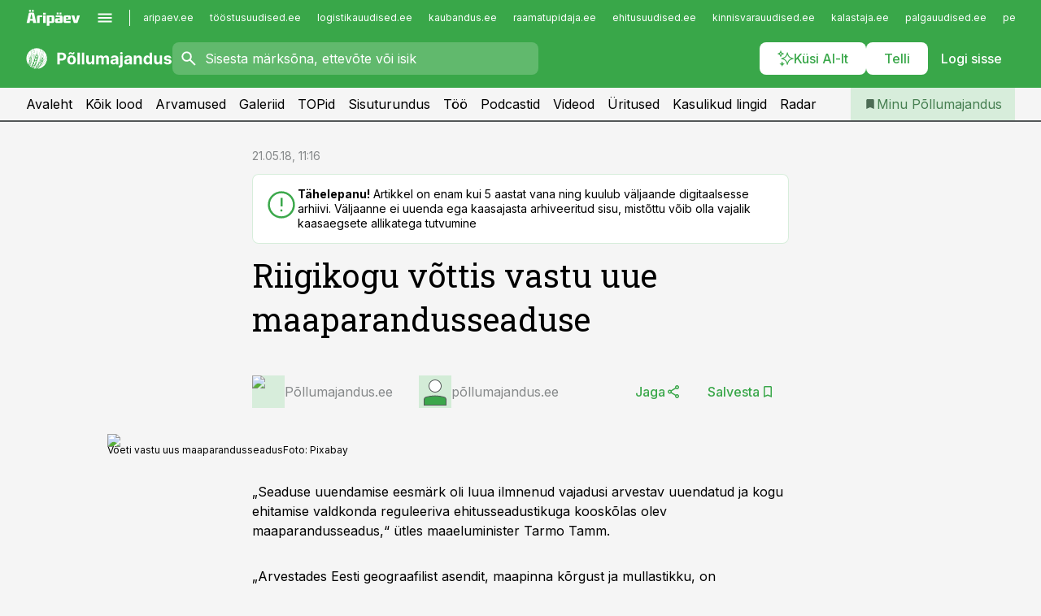

--- FILE ---
content_type: text/html; charset=utf-8
request_url: https://www.pollumajandus.ee/uudised/2018/05/21/riigikogu-vottis-vastu-uue-maaparandusseaduse
body_size: 59974
content:
<!DOCTYPE html><html lang="et" class="__variable_d9b83d __variable_1afa06"><head><meta charSet="utf-8"/><meta name="viewport" content="width=device-width, initial-scale=1, minimum-scale=1, maximum-scale=5, viewport-fit=cover, user-scalable=yes"/><link rel="preload" href="/_next/static/media/21350d82a1f187e9-s.p.woff2" as="font" crossorigin="" type="font/woff2"/><link rel="preload" href="/_next/static/media/9f0283fb0a17d415-s.p.woff2" as="font" crossorigin="" type="font/woff2"/><link rel="preload" href="/_next/static/media/a88c13d5f58b71d4-s.p.woff2" as="font" crossorigin="" type="font/woff2"/><link rel="preload" href="/_next/static/media/e4af272ccee01ff0-s.p.woff2" as="font" crossorigin="" type="font/woff2"/><link rel="preload" as="image" imageSrcSet="https://static-img.aripaev.ee/?type=preview&amp;uuid=6cfd1efc-6281-5455-994a-c679efc6d224&amp;width=48&amp;q=75 1x, https://static-img.aripaev.ee/?type=preview&amp;uuid=6cfd1efc-6281-5455-994a-c679efc6d224&amp;width=96&amp;q=75 2x" fetchPriority="high"/><link rel="preload" as="image" imageSrcSet="https://static-img.aripaev.ee/?type=preview&amp;uuid=48e70827-5917-5985-a9bb-d2867567b5da&amp;width=640&amp;q=70 640w, https://static-img.aripaev.ee/?type=preview&amp;uuid=48e70827-5917-5985-a9bb-d2867567b5da&amp;width=750&amp;q=70 750w, https://static-img.aripaev.ee/?type=preview&amp;uuid=48e70827-5917-5985-a9bb-d2867567b5da&amp;width=828&amp;q=70 828w, https://static-img.aripaev.ee/?type=preview&amp;uuid=48e70827-5917-5985-a9bb-d2867567b5da&amp;width=1080&amp;q=70 1080w, https://static-img.aripaev.ee/?type=preview&amp;uuid=48e70827-5917-5985-a9bb-d2867567b5da&amp;width=1200&amp;q=70 1200w, https://static-img.aripaev.ee/?type=preview&amp;uuid=48e70827-5917-5985-a9bb-d2867567b5da&amp;width=1920&amp;q=70 1920w, https://static-img.aripaev.ee/?type=preview&amp;uuid=48e70827-5917-5985-a9bb-d2867567b5da&amp;width=2048&amp;q=70 2048w, https://static-img.aripaev.ee/?type=preview&amp;uuid=48e70827-5917-5985-a9bb-d2867567b5da&amp;width=3840&amp;q=70 3840w" imageSizes="(min-width: 1px) 100vw, 100vw" fetchPriority="high"/><link rel="stylesheet" href="/_next/static/css/193ca727a39148d1.css" data-precedence="next"/><link rel="stylesheet" href="/_next/static/css/52723f30e92eee9f.css" data-precedence="next"/><link rel="stylesheet" href="/_next/static/css/364ab38700cab676.css" data-precedence="next"/><link rel="stylesheet" href="/_next/static/css/ef69ab996cc4ef43.css" data-precedence="next"/><link rel="stylesheet" href="/_next/static/css/cfa60dcf5cbd8547.css" data-precedence="next"/><link rel="stylesheet" href="/_next/static/css/2001c5ecabd226f0.css" data-precedence="next"/><link rel="stylesheet" href="/_next/static/css/f53fc1951aefa4e6.css" data-precedence="next"/><link rel="stylesheet" href="/_next/static/css/015ada6ba5fe6a03.css" data-precedence="next"/><link rel="stylesheet" href="/_next/static/css/0f180bd48b9a8a37.css" data-precedence="next"/><link rel="stylesheet" href="/_next/static/css/7cddf85bca64a21f.css" data-precedence="next"/><link rel="stylesheet" href="/_next/static/css/3b3c900c8201ff34.css" data-precedence="next"/><link rel="stylesheet" href="/_next/static/css/8bd7863d921ec434.css" data-precedence="next"/><link rel="stylesheet" href="/_next/static/css/029d5fff5a79fb66.css" data-precedence="next"/><link rel="stylesheet" href="/_next/static/css/145cb3986e47692b.css" data-precedence="next"/><link rel="stylesheet" href="/_next/static/css/abeee01cf18e9b20.css" data-precedence="next"/><link rel="stylesheet" href="/_next/static/css/0e1bc87536d60fd1.css" data-precedence="next"/><link rel="stylesheet" href="/_next/static/css/e4a1f3f4cc1a1330.css" data-precedence="next"/><link rel="stylesheet" href="/_next/static/css/8c6658ca32352202.css" data-precedence="next"/><link rel="preload" as="script" fetchPriority="low" href="/_next/static/chunks/webpack-bb5e6ef551ab2fb7.js"/><script src="/_next/static/chunks/fd9d1056-10e5c93cd413df2f.js" async=""></script><script src="/_next/static/chunks/396464d2-87a25291feed4e3c.js" async=""></script><script src="/_next/static/chunks/7049-f73b85a2adefcf0b.js" async=""></script><script src="/_next/static/chunks/main-app-d6b14959853fa552.js" async=""></script><script src="/_next/static/chunks/aaea2bcf-18d09baeed62d53d.js" async=""></script><script src="/_next/static/chunks/5910-f5efdbfb510c5f6a.js" async=""></script><script src="/_next/static/chunks/5342-19ba4bc98a916bcc.js" async=""></script><script src="/_next/static/chunks/1226-117b1197ddf7aad9.js" async=""></script><script src="/_next/static/chunks/7588-2e36b3a9911aa655.js" async=""></script><script src="/_next/static/chunks/app/global-error-20303be09b9714b7.js" async=""></script><script src="/_next/static/chunks/5878-1525aeac28fcdf88.js" async=""></script><script src="/_next/static/chunks/4075-c93ea2025da5b6a7.js" async=""></script><script src="/_next/static/chunks/5434-828496ffa0f86d7a.js" async=""></script><script src="/_next/static/chunks/1652-56bf1ce5ade1c9ac.js" async=""></script><script src="/_next/static/chunks/7562-5f4fd1388f43b505.js" async=""></script><script src="/_next/static/chunks/7380-318bba68fdea191f.js" async=""></script><script src="/_next/static/chunks/3295-35b1a9d555f9b7bf.js" async=""></script><script src="/_next/static/chunks/7131-78f3e1231e69c364.js" async=""></script><script src="/_next/static/chunks/7492-a181da6c137f390e.js" async=""></script><script src="/_next/static/chunks/7560-4b31aa12143c3a83.js" async=""></script><script src="/_next/static/chunks/app/%5BchannelId%5D/%5Baccess%5D/layout-8ea0d43f1f74f55d.js" async=""></script><script src="/_next/static/chunks/ca377847-5847564181f9946f.js" async=""></script><script src="/_next/static/chunks/6989-725cd192b49ac8b8.js" async=""></script><script src="/_next/static/chunks/7126-f955765d6cea943c.js" async=""></script><script src="/_next/static/chunks/4130-ed04dcb36842f70f.js" async=""></script><script src="/_next/static/chunks/7940-32f152e534110b79.js" async=""></script><script src="/_next/static/chunks/3390-97ccb0b5027fbdb6.js" async=""></script><script src="/_next/static/chunks/4398-b011a1211a61352c.js" async=""></script><script src="/_next/static/chunks/304-f74bbe78ef63ddd8.js" async=""></script><script src="/_next/static/chunks/9860-bc3912166b054a3b.js" async=""></script><script src="/_next/static/chunks/app/%5BchannelId%5D/%5Baccess%5D/internal/article/%5B...slug%5D/page-f0376f1cae323c1c.js" async=""></script><script src="/_next/static/chunks/app/%5BchannelId%5D/%5Baccess%5D/error-9e9a1caedd0e0db1.js" async=""></script><script src="/_next/static/chunks/app/%5BchannelId%5D/%5Baccess%5D/not-found-0f9f27357115a493.js" async=""></script><link rel="preload" href="https://log-in.aripaev.ee/index.js" as="script"/><meta name="theme-color" content="#39a749"/><meta name="color-scheme" content="only light"/><title>Riigikogu võttis vastu uue maaparandusseaduse</title><meta name="description" content="Riigikogu võttis vastu uue maaparandusseaduse. null põllumajandusõigus."/><link rel="manifest" href="/manifest/pollumajandus.json" crossorigin="use-credentials"/><link rel="canonical" href="https://www.pollumajandus.ee/uudised/2018/05/21/riigikogu-vottis-vastu-uue-maaparandusseaduse"/><meta name="format-detection" content="telephone=no, address=no, email=no"/><meta name="apple-mobile-web-app-capable" content="yes"/><meta name="apple-mobile-web-app-title" content="Põllumajandus"/><link href="/favicons/pollumajandus/apple-touch-startup-image-768x1004.png" rel="apple-touch-startup-image"/><link href="/favicons/pollumajandus/apple-touch-startup-image-1536x2008.png" media="(device-width: 768px) and (device-height: 1024px)" rel="apple-touch-startup-image"/><meta name="apple-mobile-web-app-status-bar-style" content="black-translucent"/><meta property="og:title" content="Riigikogu võttis vastu uue maaparandusseaduse"/><meta property="og:description" content="Riigikogu võttis vastu uue maaparandusseaduse. null põllumajandusõigus."/><meta property="og:url" content="https://www.pollumajandus.ee/uudised/2018/05/21/riigikogu-vottis-vastu-uue-maaparandusseaduse"/><meta property="og:site_name" content="Põllumajandus"/><meta property="og:locale" content="et_EE"/><meta property="og:image" content="https://static-img.aripaev.ee/?type=preview&amp;uuid=48e70827-5917-5985-a9bb-d2867567b5da&amp;width=1200&amp;q=85"/><meta property="og:image:width" content="1200"/><meta property="og:type" content="website"/><meta name="twitter:card" content="summary_large_image"/><meta name="twitter:site" content="@aripaev_ee"/><meta name="twitter:creator" content="@aripaev_ee"/><meta name="twitter:title" content="Riigikogu võttis vastu uue maaparandusseaduse"/><meta name="twitter:description" content="Riigikogu võttis vastu uue maaparandusseaduse. null põllumajandusõigus."/><meta name="twitter:image" content="https://static-img.aripaev.ee/?type=preview&amp;uuid=48e70827-5917-5985-a9bb-d2867567b5da&amp;width=1200&amp;q=85"/><meta name="twitter:image:width" content="1200"/><link rel="shortcut icon" href="/favicons/pollumajandus/favicon.ico"/><link rel="icon" href="/favicons/pollumajandus/favicon.ico"/><link rel="apple-touch-icon" href="/favicons/pollumajandus/apple-touch-icon-180x180.png"/><link rel="apple-touch-icon-precomposed" href="/favicons/pollumajandus/apple-touch-icon-180x180.png"/><meta name="next-size-adjust"/><script src="/_next/static/chunks/polyfills-42372ed130431b0a.js" noModule=""></script></head><body><script>(self.__next_s=self.__next_s||[]).push([0,{"children":"\n        window.nativeEvents = [];\n        window.nativeListeners = [];\n        window.addEventListener('aripaev.ee:nativeApiAttached', (e) => {\n          window.nativeEvents.push(e);\n          window.nativeListeners.forEach((l) => l(e));\n        });\n        window.addNativeListener = (listener) => {\n          window.nativeListeners.push(listener);\n          window.nativeEvents.forEach((e) => listener(e));\n        };\n      ","id":"__native_attach"}])</script><style type="text/css">:root:root {
    --theme: pollumajandus;

    --color-primary-10: #f5fbf6;
    --color-primary-50: #ebf6ec;
    --color-primary-100: #d7eddb;
    --color-primary-200: #c3e4c8;
    --color-primary-300: #b0dcb6;
    --color-primary-400: #9cd3a4;
    --color-primary-500: #39a749;
    --color-primary-600: #40934d;
    --color-primary-700: #467f51;
    --color-primary-800: #4c6b54;
    --color-primary-900: #535758;

    --color-neutral-100: #edeeee;
    --color-neutral-200: #ddddde;
    --color-neutral-300: #cbcccd;
    --color-neutral-400: #babcbc;
    --color-neutral-500: #a9abab;
    --color-neutral-600: #989a9b;
    --color-neutral-700: #86898a;
    --color-neutral-800: #757979;
    --color-neutral-900: #535758;

    --site-bg: #F5F5F5;
    --site-bg-original: #F5F5F5;

    --color-text: #000000;
}
</style><div id="login-container"></div><div id="__next"><div class="styles_site-hat__KmxJ_"><div class="styles_site-hat__inner__NT2Fd"><div id="Panorama_1" class="styles_site-hat__ad-slot__6OIXn"></div></div></div><div class="styles_header__sentinel-pre__ZLTsJ"></div><div class="styles_header__4AYpa"><b></b><div class="styles_header__wrap1__C6qUJ"><div class="styles_header__wrap2__vgkJ1"><div class="styles_header__main__4NeBW"><div class="styles_header__main__limiter__1bF8W"><div class="styles_sites__MzlGA styles_hidden__CEocJ"><div class="styles_sites__global__0voAr"><a href="https://www.aripaev.ee" target="_blank" rel="noopener noreferrer"><svg xmlns="http://www.w3.org/2000/svg" height="20" width="67" class="icon logotype-aripaev" viewBox="0 0 512 155"><path fill="#d61e1f" d="M43.18 1.742H25.822v17.917H43.18zm21.86 124.857-4.1-22.295H34.283l-3.977 22.295H1.974l19.33-88.048c2.25-10.153 5.077-11.567 16.643-11.567H58.55c11.846 0 13.817.855 16.224 11.706l19.33 87.908zM50.507 44.762h-5.792l-7.746 41.625h21.249zm18.771-43.02H51.92v17.917h17.358zM306.626 27.3h-17.358v17.916h17.358zm26.117 0h-17.359v17.916h17.359zm-206.05 42.864V126.6h-25.959V71.28c0-10.851 5.076-17.759 17.917-17.759h32.309v16.643zm32.344-23.43V28.399h26.168v18.335zm26.168 79.866h-26.168V53.503h26.168zm62.594.001h-27.651v26.657h-25.68V53.521h53.61c12.84 0 17.777 6.629 17.777 17.917v37.229c0 11.863-5.076 17.934-18.056 17.934m-7.903-56.576h-19.888v39.915h19.888zm93.508 56.576s-17.636.279-21.3.279-21.162-.279-21.162-.279c-11.287-.157-17.638-5.513-17.638-17.934v-9.735c0-15.23 9.735-17.62 17.777-17.62h27.791V69.449h-39.357V53.521h47.539c14.671 0 17.778 8.88 17.778 17.62v39.793c0 11.846-3.49 15.509-11.429 15.701zM319.31 96.019h-20.935v14.707h20.935zm59.664-.611v13.573h41.066v17.62h-49.109c-14.671 0-17.759-9.752-17.759-17.777V72.188c0-11.845 5.774-18.475 17.618-18.614 0 0 13.958-.297 17.638-.297 3.683 0 17.445.297 17.445.297 12.424.14 17.36 6.193 17.36 17.76v24.127h-44.258zm18.35-26.552h-18.492v16.922h18.492zm88.714 57.727h-34.003l-23.987-73.079h28.227l12.682 50.086h2.13l12.682-50.086h26.257z" class="logotype"></path></svg></a><button title="Ava menüü" type="button"><svg fill="none" xmlns="http://www.w3.org/2000/svg" height="20" width="20" class="icon menu" viewBox="0 0 20 20"><path fill="#2D0606" d="M3 14.5V13h14v1.5zm0-3.75v-1.5h14v1.5zM3 7V5.5h14V7z"></path></svg></button></div><div class="styles_sites__main__Z77Aw"><ul class="styles_sites__list__ue3ny"><li class=""><a href="https://www.aripaev.ee?utm_source=pollumajandus.ee&amp;utm_medium=pais" target="_blank" draggable="false" rel="noopener noreferrer">aripaev.ee</a></li><li class=""><a href="https://www.toostusuudised.ee?utm_source=pollumajandus.ee&amp;utm_medium=pais" target="_blank" draggable="false" rel="noopener noreferrer">tööstusuudised.ee</a></li><li class=""><a href="https://www.logistikauudised.ee?utm_source=pollumajandus.ee&amp;utm_medium=pais" target="_blank" draggable="false" rel="noopener noreferrer">logistikauudised.ee</a></li><li class=""><a href="https://www.kaubandus.ee?utm_source=pollumajandus.ee&amp;utm_medium=pais" target="_blank" draggable="false" rel="noopener noreferrer">kaubandus.ee</a></li><li class=""><a href="https://www.raamatupidaja.ee?utm_source=pollumajandus.ee&amp;utm_medium=pais" target="_blank" draggable="false" rel="noopener noreferrer">raamatupidaja.ee</a></li><li class=""><a href="https://www.ehitusuudised.ee?utm_source=pollumajandus.ee&amp;utm_medium=pais" target="_blank" draggable="false" rel="noopener noreferrer">ehitusuudised.ee</a></li><li class=""><a href="https://www.kinnisvarauudised.ee?utm_source=pollumajandus.ee&amp;utm_medium=pais" target="_blank" draggable="false" rel="noopener noreferrer">kinnisvarauudised.ee</a></li><li class=""><a href="https://www.kalastaja.ee?utm_source=pollumajandus.ee&amp;utm_medium=pais" target="_blank" draggable="false" rel="noopener noreferrer">kalastaja.ee</a></li><li class=""><a href="https://www.palgauudised.ee?utm_source=pollumajandus.ee&amp;utm_medium=pais" target="_blank" draggable="false" rel="noopener noreferrer">palgauudised.ee</a></li><li class=""><a href="https://www.personaliuudised.ee?utm_source=pollumajandus.ee&amp;utm_medium=pais" target="_blank" draggable="false" rel="noopener noreferrer">personaliuudised.ee</a></li><li class=""><a href="https://www.finantsuudised.ee?utm_source=pollumajandus.ee&amp;utm_medium=pais" target="_blank" draggable="false" rel="noopener noreferrer">finantsuudised.ee</a></li><li class=""><a href="https://www.bestmarketing.ee?utm_source=pollumajandus.ee&amp;utm_medium=pais" target="_blank" draggable="false" rel="noopener noreferrer">bestmarketing.ee</a></li><li class=""><a href="https://www.aripaev.ee?utm_source=pollumajandus.ee&amp;utm_medium=pais" target="_blank" draggable="false" rel="noopener noreferrer">aripaev.ee</a></li><li class=""><a href="https://www.aritehnoloogia.ee?utm_source=pollumajandus.ee&amp;utm_medium=pais" target="_blank" draggable="false" rel="noopener noreferrer">aritehnoloogia.ee</a></li><li class=""><a href="https://www.kalastaja.ee?utm_source=pollumajandus.ee&amp;utm_medium=pais" target="_blank" draggable="false" rel="noopener noreferrer">kalastaja.ee</a></li><li class=""><a href="https://www.imelineteadus.ee?utm_source=pollumajandus.ee&amp;utm_medium=pais" target="_blank" draggable="false" rel="noopener noreferrer">imelineteadus.ee</a></li><li class=""><a href="https://www.imelineajalugu.ee?utm_source=pollumajandus.ee&amp;utm_medium=pais" target="_blank" draggable="false" rel="noopener noreferrer">imelineajalugu.ee</a></li><li class=""><a href="https://www.mu.ee?utm_source=pollumajandus.ee&amp;utm_medium=pais" target="_blank" draggable="false" rel="noopener noreferrer">mu.ee</a></li><li class=""><a href="https://www.dv.ee?utm_source=pollumajandus.ee&amp;utm_medium=pais" target="_self" draggable="false">dv.ee</a></li></ul></div></div><div class="styles_header__row__tjBlC"><a class="styles_header__logo__LPFzl" href="/"><img alt="Põllumajandus" loading="lazy" width="120" height="40" decoding="async" data-nimg="1" style="color:transparent" src="https://ap-cms-images.ap3.ee/pollumajandus_valge.svg"/></a><form class="styles_search___9_Xy"><span class="styles_search__icon__adECE"><svg fill="none" xmlns="http://www.w3.org/2000/svg" height="24" width="24" class="icon search" viewBox="0 0 25 24"><path fill="#fff" d="m20.06 21-6.3-6.3q-.75.6-1.724.95-.975.35-2.075.35-2.725 0-4.613-1.887Q3.461 12.225 3.461 9.5t1.887-4.612T9.961 3t4.612 1.888T16.461 9.5a6.1 6.1 0 0 1-1.3 3.8l6.3 6.3zm-10.1-7q1.875 0 3.188-1.312T14.461 9.5t-1.313-3.187T9.961 5 6.773 6.313 5.461 9.5t1.312 3.188T9.961 14"></path></svg></span><input type="text" autoComplete="off" placeholder="Sisesta märksõna, ettevõte või isik" title="Sisesta märksõna, ettevõte või isik" name="keyword" value=""/><button class="styles_search__clear__gU1eY" disabled="" title="Puhasta otsing" type="button"><svg fill="none" xmlns="http://www.w3.org/2000/svg" height="24" width="24" class="icon close" viewBox="0 0 25 24"><path fill="#fff" d="m6.86 19-1.4-1.4 5.6-5.6-5.6-5.6L6.86 5l5.6 5.6 5.6-5.6 1.4 1.4-5.6 5.6 5.6 5.6-1.4 1.4-5.6-5.6z"></path></svg></button></form><div class="styles_header__buttons__HTvoj"><span class="styles_button___Dvql styles_size-default___f8ln styles_theme-white-primary__wwdx4" draggable="false"><a class="styles_button__element__i6R1c" target="_blank" rel="noopener noreferrer" href="/ai-otsing"><span class="styles_button__inner__av3c_"><svg xmlns="http://www.w3.org/2000/svg" height="20" width="20" class="icon styles_button__icon__ab5nT ai" viewBox="0 0 512 512"><path fill="#fff" d="M310.043 132.67c12.118 32.932 26.173 58.426 46.916 79.172 20.745 20.748 46.243 34.809 79.17 46.931-32.926 12.118-58.422 26.175-79.162 46.918-20.742 20.744-34.799 46.246-46.921 79.182-12.127-32.938-26.188-58.434-46.937-79.178-20.745-20.739-46.251-34.798-79.183-46.92 32.94-12.126 58.44-26.188 79.188-46.935 20.746-20.746 34.808-46.249 46.93-79.171m.004-73.14c-5.256 0-9.837 3.513-11.243 8.572-33.39 120.887-58.545 146.041-179.434 179.434-5.059 1.405-8.572 6.015-8.572 11.243 0 5.256 3.513 9.837 8.572 11.243 120.887 33.39 146.041 58.517 179.434 179.406 1.405 5.059 6.015 8.572 11.243 8.572 5.256 0 9.837-3.513 11.243-8.572 33.39-120.887 58.517-146.041 179.406-179.406 5.059-1.405 8.572-6.015 8.572-11.243 0-5.256-3.513-9.837-8.572-11.243-120.887-33.39-146.041-58.545-179.406-179.434-1.405-5.059-6.015-8.572-11.243-8.572m-208.13 12.877c4.16 7.493 8.981 14.068 14.883 19.97 5.9 5.9 12.473 10.72 19.962 14.879-7.489 4.159-14.061 8.98-19.963 14.884-5.9 5.902-10.718 12.475-14.878 19.966-4.159-7.487-8.98-14.06-14.882-19.96s-12.475-10.718-19.966-14.878c7.487-4.159 14.06-8.98 19.96-14.882 5.903-5.904 10.724-12.483 14.885-19.979m-.003-64.329c-5.256 0-9.837 3.513-11.243 8.572-15.093 54.639-24.734 64.307-79.37 79.37-5.059 1.405-8.572 6.015-8.572 11.243 0 5.256 3.513 9.837 8.572 11.243 54.639 15.093 64.307 24.734 79.37 79.37 1.405 5.059 6.015 8.572 11.243 8.572 5.256 0 9.837-3.513 11.243-8.572 15.093-54.639 24.734-64.307 79.37-79.37 5.059-1.405 8.572-6.015 8.572-11.243 0-5.256-3.513-9.837-8.572-11.243-54.639-15.093-64.279-24.734-79.37-79.37-1.405-5.059-6.015-8.572-11.243-8.572m43.845 407.999a76 76 0 0 0 5.697 6.377 76 76 0 0 0 6.391 5.711 76 76 0 0 0-6.38 5.7 76 76 0 0 0-5.711 6.391 76 76 0 0 0-5.7-6.38 76 76 0 0 0-6.387-5.708 76 76 0 0 0 6.385-5.705 76 76 0 0 0 5.705-6.385m-.003-63.671c-3.206 0-6 2.143-6.857 5.229-11.966 43.373-20.298 51.704-63.672 63.672A7.134 7.134 0 0 0 70 428.164c0 3.206 2.143 6 5.229 6.857 43.373 11.966 51.704 20.315 63.672 63.672a7.134 7.134 0 0 0 6.857 5.229c3.206 0 6-2.143 6.857-5.229 11.966-43.373 20.315-51.704 63.672-63.672a7.134 7.134 0 0 0 5.229-6.857c0-3.206-2.143-6-5.229-6.857-43.373-11.966-51.704-20.315-63.672-63.672a7.134 7.134 0 0 0-6.857-5.229"></path></svg><span class="styles_button__text__0QAzX"><span class="styles_button__text__row__ZW9Cl">Küsi AI-lt</span></span></span></a></span><span class="styles_button___Dvql styles_size-default___f8ln styles_theme-white-primary__wwdx4" draggable="false"><a class="styles_button__element__i6R1c" target="_blank" rel="noopener noreferrer" href="https://kampaania.aripaev.ee/telli-pollumajandusuudised/?utm_source=pollumajandus.ee&amp;utm_medium=telli"><span class="styles_button__inner__av3c_"><span class="styles_button__text__0QAzX"><span class="styles_button__text__row__ZW9Cl">Telli</span></span></span></a></span><span class="styles_button___Dvql styles_size-default___f8ln styles_theme-white-transparent__3xBw8" draggable="false"><button class="styles_button__element__i6R1c" type="button"><span class="styles_button__inner__av3c_"><span class="styles_button__text__0QAzX"><span class="styles_button__text__row__ZW9Cl">Logi sisse</span></span></span></button></span></div></div></div><div class="styles_burger-menu__NxbcX" inert=""><div class="styles_burger-menu__inner__G_A7a"><div class="styles_burger-menu__limiter__Z8WPT"><ul class="styles_burger-menu__sections__WMdfc"><li><div class="styles_burger-menu__title__FISxC">Teemaveebid</div><ul class="styles_burger-menu__sections__links__erXEP styles_split__ABuE1"><li><a target="_blank" rel="noopener noreferrer" href="https://www.aripaev.ee?utm_source=pollumajandus.ee&amp;utm_medium=pais">aripaev.ee</a></li><li><a target="_blank" rel="noopener noreferrer" href="https://bestmarketing.ee?utm_source=pollumajandus.ee&amp;utm_medium=pais">bestmarketing.ee</a></li><li><a target="_blank" rel="noopener noreferrer" href="https://www.dv.ee?utm_source=pollumajandus.ee&amp;utm_medium=pais">dv.ee</a></li><li><a target="_blank" rel="noopener noreferrer" href="https://www.ehitusuudised.ee?utm_source=pollumajandus.ee&amp;utm_medium=pais">ehitusuudised.ee</a></li><li><a target="_blank" rel="noopener noreferrer" href="https://www.finantsuudised.ee?utm_source=pollumajandus.ee&amp;utm_medium=pais">finantsuudised.ee</a></li><li><a target="_blank" rel="noopener noreferrer" href="https://www.aritehnoloogia.ee?utm_source=pollumajandus.ee&amp;utm_medium=pais">aritehnoloogia.ee</a></li><li><a target="_blank" rel="noopener noreferrer" href="https://www.kaubandus.ee?utm_source=pollumajandus.ee&amp;utm_medium=pais">kaubandus.ee</a></li><li><a target="_blank" rel="noopener noreferrer" href="https://www.kinnisvarauudised.ee?utm_source=pollumajandus.ee&amp;utm_medium=pais">kinnisvarauudised.ee</a></li><li><a target="_blank" rel="noopener noreferrer" href="https://www.logistikauudised.ee?utm_source=pollumajandus.ee&amp;utm_medium=pais">logistikauudised.ee</a></li><li><a target="_blank" rel="noopener noreferrer" href="https://www.mu.ee?utm_source=pollumajandus.ee&amp;utm_medium=pais">mu.ee</a></li><li><a target="_blank" rel="noopener noreferrer" href="https://www.palgauudised.ee?utm_source=pollumajandus.ee&amp;utm_medium=pais">palgauudised.ee</a></li><li><a target="_blank" rel="noopener noreferrer" href="https://www.personaliuudised.ee?utm_source=pollumajandus.ee&amp;utm_medium=pais">personaliuudised.ee</a></li><li><a target="_blank" rel="noopener noreferrer" href="https://www.raamatupidaja.ee?utm_source=pollumajandus.ee&amp;utm_medium=pais">raamatupidaja.ee</a></li><li><a target="_blank" rel="noopener noreferrer" href="https://www.toostusuudised.ee?utm_source=pollumajandus.ee&amp;utm_medium=pais">toostusuudised.ee</a></li><li><a target="_blank" rel="noopener noreferrer" href="https://www.imelineajalugu.ee?utm_source=pollumajandus.ee&amp;utm_medium=pais">imelineajalugu.ee</a></li><li><a target="_blank" rel="noopener noreferrer" href="https://www.imelineteadus.ee?utm_source=pollumajandus.ee&amp;utm_medium=pais">imelineteadus.ee</a></li></ul></li><li><div class="styles_burger-menu__title__FISxC">Teenused ja tooted</div><ul class="styles_burger-menu__sections__links__erXEP"><li><a target="_blank" rel="noopener noreferrer" href="https://pood.aripaev.ee/kategooria/konverentsid?utm_source=pollumajandus.ee&amp;utm_medium=menu">Konverentsid</a></li><li><a target="_blank" rel="noopener noreferrer" href="https://pood.aripaev.ee/kategooria/koolitused?utm_source=pollumajandus.ee&amp;utm_medium=menu">Koolitused</a></li><li><a target="_blank" rel="noopener noreferrer" href="https://pood.aripaev.ee/kategooria/raamatud?utm_source=pollumajandus.ee&amp;utm_medium=menu">Raamatud</a></li><li><a target="_blank" rel="noopener noreferrer" href="https://pood.aripaev.ee/kategooria/teabevara?utm_source=pollumajandus.ee&amp;utm_medium=menu">Teabevara</a></li><li><a target="_blank" rel="noopener noreferrer" href="https://pood.aripaev.ee/kategooria/ajakirjad?utm_source=pollumajandus.ee&amp;utm_medium=menu">Ajakirjad</a></li><li><a target="_blank" rel="noopener noreferrer" href="https://pood.aripaev.ee?utm_source=pollumajandus.ee&amp;utm_medium=menu">E-pood</a></li><li><a target="_blank" rel="noopener noreferrer" href="https://infopank.ee?utm_source=pollumajandus.ee&amp;utm_medium=menu">Infopank</a></li><li><a target="_blank" rel="noopener noreferrer" href="https://radar.aripaev.ee?utm_source=pollumajandus.ee&amp;utm_medium=menu">Radar</a></li></ul></li></ul><div class="styles_burger-menu__sidebar__8mwqb"><ul class="styles_burger-menu__sidebar__links__ZKDyD"><li><a target="_blank" rel="noopener noreferrer" href="https://www.aripaev.ee/turunduslahendused">Reklaam</a></li><li><a target="_self" href="/c/cm">Sisuturundus</a></li><li><a target="_blank" rel="noopener noreferrer" href="https://firma.aripaev.ee/tule-toole/">Tööpakkumised</a></li><li><a target="_blank" rel="noopener noreferrer" href="https://firma.aripaev.ee/">Äripäevast</a></li><li><a target="_blank" rel="noopener noreferrer" href="https://www.pollumajandus.ee/uudiskirjad">Telli uudiskirjad</a></li></ul><ul class="styles_buttons__V_M5V styles_layout-vertical-wide__kH_p0"><li class="styles_primary__BaQ9R"><span class="styles_button___Dvql styles_size-default___f8ln styles_theme-primary__JLG_x" draggable="false"><a class="styles_button__element__i6R1c" target="_blank" rel="noopener noreferrer" href="https://iseteenindus.aripaev.ee"><span class="styles_button__inner__av3c_"><span class="styles_button__text__0QAzX"><span class="styles_button__text__row__ZW9Cl">Iseteenindus</span></span></span></a></span></li><li class="styles_primary__BaQ9R"><span class="styles_button___Dvql styles_size-default___f8ln styles_theme-default__ea1gN" draggable="false"><a class="styles_button__element__i6R1c" target="_blank" rel="noopener noreferrer" href="https://kampaania.aripaev.ee/telli-pollumajandusuudised/?utm_source=pollumajandus.ee&amp;utm_medium=telli"><span class="styles_button__inner__av3c_"><span class="styles_button__text__0QAzX"><span class="styles_button__text__row__ZW9Cl">Telli Põllumajandus</span></span></span></a></span></li></ul></div></div></div></div></div><div class="styles_header__menu__7U_6k"><div class="styles_header__menu__holder__mDgQf"><a class="styles_header__menu__logo__XcB29" draggable="false" href="/"><img alt="Põllumajandus" loading="lazy" width="120" height="40" decoding="async" data-nimg="1" style="color:transparent" src="https://ap-cms-images.ap3.ee/pollumajandus_valge.svg"/></a><div class="styles_header__menu__scroller__KG1tj"><ul class="styles_header__menu__items___1xQ5"><li><a aria-current="false" target="_self" draggable="false" href="/">Avaleht</a></li><li><a aria-current="false" target="_self" draggable="false" href="/search?channels=pollumajandus">Kõik lood</a></li><li><a aria-current="false" target="_self" draggable="false" href="/c/opinion">Arvamused</a></li><li><a aria-current="false" target="_self" draggable="false" href="/s/galeriid">Galeriid</a></li><li><a aria-current="false" target="_self" draggable="false" href="/koik-pollumajanduse-topid">TOPid</a></li><li><a aria-current="false" target="_self" draggable="false" href="/c/cm">Sisuturundus</a></li><li><a aria-current="false" target="_self" draggable="false" href="/c/jobs">Töö</a></li><li><a aria-current="false" target="_self" draggable="false" href="/saatesarjad">Podcastid</a></li><li><a aria-current="false" target="_self" draggable="false" href="https://videokogu.aripaev.ee/topics/15?utm_source=pollumajandus.ee&amp;utm_medium=videoteek">Videod</a></li><li><a aria-current="false" target="_blank" rel="noopener noreferrer" draggable="false" href="https://pood.aripaev.ee/valdkond/pollu-ja-metsamajandus?categories=13%2C31%2C65&amp;utm_source=pollumajandus.ee&amp;utm_medium=uritused-karussell">Üritused</a></li><li><a aria-current="false" target="_blank" rel="noopener noreferrer" draggable="false" href="/staatilised/kasulikud-lingid">Kasulikud lingid</a></li><li><a aria-current="false" target="_blank" rel="noopener noreferrer" draggable="false" href="https://radar.aripaev.ee/">Radar</a></li></ul></div><a class="styles_header__menu__bookmarks__qWw9R" aria-current="false" draggable="false" href="/minu-uudisvoog"><svg fill="none" xmlns="http://www.w3.org/2000/svg" height="16" width="16" class="icon bookmark-filled" viewBox="0 0 24 24"><path fill="#2D0606" d="M5 21V5q0-.824.588-1.412A1.93 1.93 0 0 1 7 3h10q.824 0 1.413.587Q19 4.176 19 5v16l-7-3z"></path></svg><span>Minu Põllumajandus</span></a></div></div></div></div></div><div class="styles_header__sentinel-post__lzp4A"></div><div class="styles_burger-menu__backdrop__1nrUr" tabindex="0" role="button" aria-pressed="true" title="Sulge"></div><div class="styles_header__mock__CpuN_"></div><div class="styles_body__KntQX"><div class="styles_block__x9tSr styles_theme-default__YFZfY styles_width-article__aCVgk"><div class="styles_hero__qEXNs styles_layout-default__BGcal styles_theme-default__1lqCZ styles_has-image__ILhtv"><div class="styles_hero__limiter__m_kBo"><div class="styles_hero__heading__UH2zp"><div class="styles_page-header__UZ3dH"><div class="styles_page-header__back__F3sNN"><span class="styles_button___Dvql styles_size-default___f8ln styles_theme-transparent__V6plv" draggable="false"><button class="styles_button__element__i6R1c" type="button"><span class="styles_button__inner__av3c_"><svg fill="none" xmlns="http://www.w3.org/2000/svg" height="20" width="20" class="icon styles_button__icon__ab5nT arrow-back" viewBox="0 0 20 20"><path fill="#2D0606" d="m12 18-8-8 8-8 1.417 1.417L6.833 10l6.584 6.583z"></path></svg><span class="styles_button__text__0QAzX"><span class="styles_button__text__row__ZW9Cl">Tagasi</span></span></span></button></span></div><div class="styles_page-header__headline__160BU"><div class="styles_page-header__headline__info__WB6e3"><ul class="styles_page-header__meta__DMVKe"><li>21.05.18, 11:16</li></ul></div><div class="styles_callout__GbgpZ styles_intent-outdated__7JYYz"><div class="styles_callout__inner__P1xpS"><svg fill="none" xmlns="http://www.w3.org/2000/svg" height="24" width="24" class="icon styles_callout__icon___Fuj_ error" viewBox="0 0 48 48"><path fill="#C4342D" d="M24 34q.7 0 1.175-.474t.475-1.175-.474-1.176A1.6 1.6 0 0 0 24 30.7q-.701 0-1.176.474a1.6 1.6 0 0 0-.475 1.175q0 .701.474 1.176T24 34m-1.35-7.65h3V13.7h-3zM24.013 44q-4.137 0-7.775-1.575t-6.363-4.3-4.3-6.367T4 23.975t1.575-7.783 4.3-6.342 6.367-4.275T24.025 4t7.783 1.575T38.15 9.85t4.275 6.35T44 23.987t-1.575 7.775-4.275 6.354q-2.7 2.715-6.35 4.3T24.013 44m.012-3q7.075 0 12.025-4.975T41 23.975 36.06 11.95 24 7q-7.05 0-12.025 4.94T7 24q0 7.05 4.975 12.025T24.025 41"></path></svg><div class="styles_callout__text__cYyr4"><div><b>Tähelepanu!</b> Artikkel on enam kui 5 aastat vana ning kuulub väljaande digitaalsesse arhiivi. Väljaanne ei uuenda ega kaasajasta arhiveeritud sisu, mistõttu võib olla vajalik kaasaegsete allikatega tutvumine</div></div></div></div><h1>Riigikogu võttis vastu uue maaparandusseaduse</h1></div></div></div><div class="styles_hero__main__FNdan"><div class="styles_hero__description__1SGae"></div><div class="styles_hero__article-tools__jStYE"><ul class="styles_hero__authors__jpHLE"><li><a href="/a/pollumajandusee-"><img alt="Põllumajandus.ee " fetchPriority="high" width="40" height="40" decoding="async" data-nimg="1" style="color:transparent" srcSet="https://static-img.aripaev.ee/?type=preview&amp;uuid=6cfd1efc-6281-5455-994a-c679efc6d224&amp;width=48&amp;q=75 1x, https://static-img.aripaev.ee/?type=preview&amp;uuid=6cfd1efc-6281-5455-994a-c679efc6d224&amp;width=96&amp;q=75 2x" src="https://static-img.aripaev.ee/?type=preview&amp;uuid=6cfd1efc-6281-5455-994a-c679efc6d224&amp;width=96&amp;q=75"/><span class="styles_hero__authors__texts__A4Y2r"><span class="styles_hero__authors__name__9NvFS">Põllumajandus.ee </span></span></a></li><li><a href="/a/pollumajandusee"><svg xmlns="http://www.w3.org/2000/svg" height="40" width="40" class="icon user" viewBox="0 0 40 40"><path fill="#D61E1F" d="M0 0h40v40H0z" class="color-primary-200" opacity=".2"></path><path fill="#D61E1F" d="M6.5 29.925c0-1.508 1-2.834 2.45-3.248a40.23 40.23 0 0 1 22.1 0 3.38 3.38 0 0 1 2.45 3.248V36.5h-27z" class="color-primary-500"></path><path fill="#2D0606" d="M34 37H6v-7.074a3.9 3.9 0 0 1 2.812-3.729 40.67 40.67 0 0 1 22.375 0A3.894 3.894 0 0 1 34 29.926zM7 36h26v-6.074a2.89 2.89 0 0 0-2.088-2.769 39.7 39.7 0 0 0-21.825 0A2.89 2.89 0 0 0 7 29.926z" class="color-primary-900"></path><circle cx="20" cy="13" r="7.5" fill="#FFF"></circle><path fill="#2D0606" d="M20 21c-4.411 0-8-3.589-8-8s3.589-8 8-8 8 3.589 8 8-3.589 8-8 8m0-15c-3.86 0-7 3.14-7 7s3.14 7 7 7 7-3.14 7-7-3.141-7-7-7" class="color-primary-900"></path></svg><span class="styles_hero__authors__texts__A4Y2r"><span class="styles_hero__authors__name__9NvFS">põllumajandus.ee</span></span></a></li></ul><div class="styles_hero__tools__rTnGb"><ul class="styles_buttons__V_M5V styles_layout-default__xTC8D"><li class="styles_primary__BaQ9R"><span class="styles_button___Dvql styles_size-default___f8ln styles_theme-transparent__V6plv" draggable="false"><button class="styles_button__element__i6R1c" type="button"><span class="styles_button__inner__av3c_"><span class="styles_button__text__0QAzX"><span class="styles_button__text__row__ZW9Cl">Jaga</span></span><svg fill="none" xmlns="http://www.w3.org/2000/svg" height="20" width="20" class="icon styles_button__icon__ab5nT share" viewBox="0 0 20 20"><path fill="#2D0606" d="M14.5 18a2.4 2.4 0 0 1-1.77-.73A2.4 2.4 0 0 1 12 15.5q0-.167.02-.302.022-.135.063-.302l-4.958-3.021a1.8 1.8 0 0 1-.737.48 2.7 2.7 0 0 1-.888.145 2.4 2.4 0 0 1-1.77-.73A2.4 2.4 0 0 1 3 10q0-1.042.73-1.77A2.4 2.4 0 0 1 5.5 7.5q.458 0 .885.156.428.156.74.469l4.958-3.02a3 3 0 0 1-.062-.303A2 2 0 0 1 12 4.5q0-1.042.73-1.77A2.4 2.4 0 0 1 14.5 2a2.4 2.4 0 0 1 1.77.73q.73.728.73 1.77t-.73 1.77A2.4 2.4 0 0 1 14.5 7q-.465 0-.889-.146a1.8 1.8 0 0 1-.736-.479l-4.958 3.02q.04.168.062.303T8 10q0 .167-.02.302-.022.135-.063.302l4.958 3.021q.313-.354.736-.49.425-.135.889-.135 1.042 0 1.77.73.73.728.73 1.77t-.73 1.77a2.4 2.4 0 0 1-1.77.73m0-12.5q.424 0 .713-.287A.97.97 0 0 0 15.5 4.5a.97.97 0 0 0-.287-.712.97.97 0 0 0-.713-.288.97.97 0 0 0-.713.288.97.97 0 0 0-.287.712q0 .424.287.713.288.287.713.287m-9 5.5q.424 0 .713-.287A.97.97 0 0 0 6.5 10a.97.97 0 0 0-.287-.713A.97.97 0 0 0 5.5 9a.97.97 0 0 0-.713.287A.97.97 0 0 0 4.5 10q0 .424.287.713.288.287.713.287m9 5.5q.424 0 .713-.288a.97.97 0 0 0 .287-.712.97.97 0 0 0-.287-.713.97.97 0 0 0-.713-.287.97.97 0 0 0-.713.287.97.97 0 0 0-.287.713q0 .424.287.712.288.288.713.288"></path></svg></span></button></span><div class="styles_button__drop__8udXq" style="position:absolute;left:0;top:0"><div class="styles_button__drop__arrow__6R3IT" style="position:absolute"></div><ul class="styles_button__drop__list__SX5ke"><li><button role="button"><div class="styles_button__drop__inner__GkG7d"><svg fill="none" xmlns="http://www.w3.org/2000/svg" height="20" width="20" class="icon logo-facebook" viewBox="0 0 20 20"><path fill="#2D0606" d="M10.834 8.333h2.5v2.5h-2.5v5.833h-2.5v-5.833h-2.5v-2.5h2.5V7.287c0-.99.311-2.242.931-2.926q.93-1.028 2.322-1.028h1.747v2.5h-1.75a.75.75 0 0 0-.75.75z"></path></svg><div>Facebook</div></div></button></li><li><button role="button"><div class="styles_button__drop__inner__GkG7d"><svg xmlns="http://www.w3.org/2000/svg" height="20" width="20" class="icon logo-twitter" viewBox="0 0 14 14"><path fill="#2D0606" fill-rule="evenodd" d="m11.261 11.507-.441-.644-3.124-4.554 3.307-3.816h-.837L7.344 5.795 5.079 2.493h-2.64l.442.644 3 4.375-3.442 3.995h.773l3.02-3.484 2.389 3.484zm-7.599-8.37 5.298 7.727h1.078L4.74 3.137z" clip-rule="evenodd"></path></svg><div>X (Twitter)</div></div></button></li><li><button role="button"><div class="styles_button__drop__inner__GkG7d"><svg fill="none" xmlns="http://www.w3.org/2000/svg" height="20" width="20" class="icon logo-linkedin" viewBox="0 0 20 20"><path fill="#2D0606" d="M6.667 15.833h-2.5V7.5h2.5zm9.166 0h-2.5v-4.451q-.002-1.739-1.232-1.738c-.65 0-1.061.323-1.268.971v5.218h-2.5s.034-7.5 0-8.333h1.973l.153 1.667h.052c.512-.834 1.331-1.399 2.455-1.399.854 0 1.545.238 2.072.834.531.598.795 1.4.795 2.525zM5.417 6.667c.713 0 1.291-.56 1.291-1.25s-.578-1.25-1.291-1.25c-.714 0-1.292.56-1.292 1.25s.578 1.25 1.292 1.25"></path></svg><div>LinkedIn</div></div></button></li><li><button role="button"><div class="styles_button__drop__inner__GkG7d"><svg fill="none" xmlns="http://www.w3.org/2000/svg" height="20" width="20" class="icon email" viewBox="0 0 20 20"><path fill="#2D0606" d="M3.5 16q-.62 0-1.06-.44A1.45 1.45 0 0 1 2 14.5V5.493q0-.62.44-1.056A1.45 1.45 0 0 1 3.5 4h13q.62 0 1.06.44.44.442.44 1.06v9.006q0 .62-.44 1.056A1.45 1.45 0 0 1 16.5 16zm6.5-5L3.5 7.27v7.23h13V7.27zm0-1.77 6.5-3.73h-13zM3.5 7.27V5.5v9z"></path></svg><div>E-mail</div></div></button></li><li><button role="button"><div class="styles_button__drop__inner__GkG7d"><svg fill="none" xmlns="http://www.w3.org/2000/svg" height="20" width="20" class="icon link" viewBox="0 0 20 20"><path fill="#1C1B1F" d="M9 14H6q-1.66 0-2.83-1.171T2 9.995t1.17-2.828T6 6h3v1.5H6a2.4 2.4 0 0 0-1.77.73A2.4 2.4 0 0 0 3.5 10q0 1.042.73 1.77.728.73 1.77.73h3zm-2-3.25v-1.5h6v1.5zM11 14v-1.5h3q1.042 0 1.77-.73.73-.728.73-1.77t-.73-1.77A2.4 2.4 0 0 0 14 7.5h-3V6h3q1.66 0 2.83 1.171T18 10.005t-1.17 2.828T14 14z"></path></svg><div>Link</div></div></button></li></ul></div></li><li class="styles_primary__BaQ9R"><span class="styles_button___Dvql styles_size-default___f8ln styles_theme-transparent__V6plv" draggable="false"><button class="styles_button__element__i6R1c" type="button"><span class="styles_button__inner__av3c_"><span class="styles_button__text__0QAzX"><span class="styles_button__text__row__ZW9Cl">Salvesta</span></span><svg fill="none" xmlns="http://www.w3.org/2000/svg" height="20" width="20" class="icon styles_button__icon__ab5nT bookmark" viewBox="0 0 20 20"><path fill="#2D0606" d="M5 17V4.5q0-.618.44-1.06Q5.883 3 6.5 3h7q.619 0 1.06.44.44.442.44 1.06V17l-5-2zm1.5-2.23 3.5-1.395 3.5 1.396V4.5h-7z"></path></svg></span></button></span></li></ul></div></div></div></div></div><div class="styles_breakout__DF1Ci styles_width-medium__e9Lrb"><div class="styles_article-image__oHI1I"><div class="styles_article-image__title-above__xLKry"></div><a href="https://static-img.aripaev.ee/?type=preview&amp;uuid=48e70827-5917-5985-a9bb-d2867567b5da" target="_blank" rel="noopener noreferrer" class="styles_article-image__holder__jEhZc" style="aspect-ratio:1.3333333333333333"><img alt="Võeti vastu uus maaparandusseadus" draggable="false" fetchPriority="high" decoding="async" data-nimg="fill" style="position:absolute;height:100%;width:100%;left:0;top:0;right:0;bottom:0;color:transparent" sizes="(min-width: 1px) 100vw, 100vw" srcSet="https://static-img.aripaev.ee/?type=preview&amp;uuid=48e70827-5917-5985-a9bb-d2867567b5da&amp;width=640&amp;q=70 640w, https://static-img.aripaev.ee/?type=preview&amp;uuid=48e70827-5917-5985-a9bb-d2867567b5da&amp;width=750&amp;q=70 750w, https://static-img.aripaev.ee/?type=preview&amp;uuid=48e70827-5917-5985-a9bb-d2867567b5da&amp;width=828&amp;q=70 828w, https://static-img.aripaev.ee/?type=preview&amp;uuid=48e70827-5917-5985-a9bb-d2867567b5da&amp;width=1080&amp;q=70 1080w, https://static-img.aripaev.ee/?type=preview&amp;uuid=48e70827-5917-5985-a9bb-d2867567b5da&amp;width=1200&amp;q=70 1200w, https://static-img.aripaev.ee/?type=preview&amp;uuid=48e70827-5917-5985-a9bb-d2867567b5da&amp;width=1920&amp;q=70 1920w, https://static-img.aripaev.ee/?type=preview&amp;uuid=48e70827-5917-5985-a9bb-d2867567b5da&amp;width=2048&amp;q=70 2048w, https://static-img.aripaev.ee/?type=preview&amp;uuid=48e70827-5917-5985-a9bb-d2867567b5da&amp;width=3840&amp;q=70 3840w" src="https://static-img.aripaev.ee/?type=preview&amp;uuid=48e70827-5917-5985-a9bb-d2867567b5da&amp;width=3840&amp;q=70"/></a><ul class="styles_article-image__meta__Voj9l"><li>Võeti vastu uus maaparandusseadus</li><li>Foto: <!-- -->Pixabay</li></ul></div></div><div class="styles_article-paragraph__PM82c">„Seaduse uuendamise eesmärk oli luua ilmnenud vajadusi arvestav uuendatud ja kogu ehitamise valdkonda reguleeriva ehitusseadustikuga kooskõlas olev maaparandusseadus,“ ütles maaeluminister Tarmo Tamm.</div><div class="styles_article-paragraph__PM82c">„Arvestades Eesti geograafilist asendit, maapinna kõrgust ja mullastikku, on maaparandus möödapääsmatu. Kuna maaparandussüsteemid paiknevad 1,35 miljonil hektaril, on süsteemide kokkupuude muudes eluvaldkondades toimuvate tegevustega paratamatult väga suur,“ lisas Tamm. „Ilma toimivate maaparandussüsteemideta oleks 50 protsenti Eesti maatulundusmaast liigniiske ja selle kasutamine raskendatud.“</div><div class="styles_article-paragraph__PM82c">Olulisemad muudatused maaparandusseaduses:</div><div class="styles_breakout__DF1Ci styles_width-limited__5U7pH"><div class="styles_banner__Dxaht styles_layout-default__CUaXN styles_has-label__6aSM8"><p class="styles_banner__label__NHyOM">Artikkel jätkub pärast reklaami</p><div class="styles_banner__inner__3pLFk"><div id="Module_1"></div></div></div></div><div class="styles_article-paragraph__PM82c">•maaparanduses tegutseva ettevõtja heaks töötava vastutava spetsialisti kvalifikatsiooni ja vastutuse suurendamine;</div><div class="styles_article-paragraph__PM82c">•maaparandushoiu tõhustamine;</div><div class="styles_article-paragraph__PM82c">•maaparandusühistute regulatsiooni täpsustamine;</div><div class="styles_article-paragraph__PM82c">•maaparandussüsteemide toimimise tagamiseks vajalike regulatsioonide kehtestamine.</div><div class="styles_article-paragraph__PM82c">Eestis on maaparandussüsteemid praegu 640 000 hektaril põllumajandus- ja 720 000 hektaril metsamaal. Sellelt maalt tagab liigvee äravoolu 24 700 kilomeetrit eesvoole. Umbes 10 protsenti maaparandussüsteemide pindalast hoiavad korras ligi 200 maaparandusühistut.</div><div class="styles_article-paragraph__PM82c">Seadus on planeeritud jõustuma 1. jaanuaril 2019. aastal.</div><div class="styles_article-footer__holder__zjkRH"><div class="styles_article-footer__mBNXE"><div class="styles_article-footer__row__Tnfev"><ul class="styles_article-footer__authors__KbOHg"><li><a href="/a/pollumajandusee-"><img alt="Põllumajandus.ee " fetchPriority="high" width="40" height="40" decoding="async" data-nimg="1" style="color:transparent" srcSet="https://static-img.aripaev.ee/?type=preview&amp;uuid=6cfd1efc-6281-5455-994a-c679efc6d224&amp;width=48&amp;q=75 1x, https://static-img.aripaev.ee/?type=preview&amp;uuid=6cfd1efc-6281-5455-994a-c679efc6d224&amp;width=96&amp;q=75 2x" src="https://static-img.aripaev.ee/?type=preview&amp;uuid=6cfd1efc-6281-5455-994a-c679efc6d224&amp;width=96&amp;q=75"/><span class="styles_article-footer__authors__texts__LRQPU"><span class="styles_article-footer__authors__name__rFJDZ">Põllumajandus.ee </span><span class="styles_article-footer__authors__description__i4p81"></span></span></a></li><li><a href="/a/pollumajandusee"><svg xmlns="http://www.w3.org/2000/svg" height="40" width="40" class="icon user" viewBox="0 0 40 40"><path fill="#D61E1F" d="M0 0h40v40H0z" class="color-primary-200" opacity=".2"></path><path fill="#D61E1F" d="M6.5 29.925c0-1.508 1-2.834 2.45-3.248a40.23 40.23 0 0 1 22.1 0 3.38 3.38 0 0 1 2.45 3.248V36.5h-27z" class="color-primary-500"></path><path fill="#2D0606" d="M34 37H6v-7.074a3.9 3.9 0 0 1 2.812-3.729 40.67 40.67 0 0 1 22.375 0A3.894 3.894 0 0 1 34 29.926zM7 36h26v-6.074a2.89 2.89 0 0 0-2.088-2.769 39.7 39.7 0 0 0-21.825 0A2.89 2.89 0 0 0 7 29.926z" class="color-primary-900"></path><circle cx="20" cy="13" r="7.5" fill="#FFF"></circle><path fill="#2D0606" d="M20 21c-4.411 0-8-3.589-8-8s3.589-8 8-8 8 3.589 8 8-3.589 8-8 8m0-15c-3.86 0-7 3.14-7 7s3.14 7 7 7 7-3.14 7-7-3.141-7-7-7" class="color-primary-900"></path></svg><span class="styles_article-footer__authors__texts__LRQPU"><span class="styles_article-footer__authors__name__rFJDZ">põllumajandus.ee</span><span class="styles_article-footer__authors__description__i4p81"></span></span></a></li></ul><div class="styles_article-footer__tools__lS2xs"><ul class="styles_buttons__V_M5V styles_layout-default__xTC8D"><li class="styles_primary__BaQ9R"><span class="styles_button___Dvql styles_size-default___f8ln styles_theme-transparent__V6plv" draggable="false"><button class="styles_button__element__i6R1c" type="button"><span class="styles_button__inner__av3c_"><span class="styles_button__text__0QAzX"><span class="styles_button__text__row__ZW9Cl">Jaga</span></span><svg fill="none" xmlns="http://www.w3.org/2000/svg" height="20" width="20" class="icon styles_button__icon__ab5nT share" viewBox="0 0 20 20"><path fill="#2D0606" d="M14.5 18a2.4 2.4 0 0 1-1.77-.73A2.4 2.4 0 0 1 12 15.5q0-.167.02-.302.022-.135.063-.302l-4.958-3.021a1.8 1.8 0 0 1-.737.48 2.7 2.7 0 0 1-.888.145 2.4 2.4 0 0 1-1.77-.73A2.4 2.4 0 0 1 3 10q0-1.042.73-1.77A2.4 2.4 0 0 1 5.5 7.5q.458 0 .885.156.428.156.74.469l4.958-3.02a3 3 0 0 1-.062-.303A2 2 0 0 1 12 4.5q0-1.042.73-1.77A2.4 2.4 0 0 1 14.5 2a2.4 2.4 0 0 1 1.77.73q.73.728.73 1.77t-.73 1.77A2.4 2.4 0 0 1 14.5 7q-.465 0-.889-.146a1.8 1.8 0 0 1-.736-.479l-4.958 3.02q.04.168.062.303T8 10q0 .167-.02.302-.022.135-.063.302l4.958 3.021q.313-.354.736-.49.425-.135.889-.135 1.042 0 1.77.73.73.728.73 1.77t-.73 1.77a2.4 2.4 0 0 1-1.77.73m0-12.5q.424 0 .713-.287A.97.97 0 0 0 15.5 4.5a.97.97 0 0 0-.287-.712.97.97 0 0 0-.713-.288.97.97 0 0 0-.713.288.97.97 0 0 0-.287.712q0 .424.287.713.288.287.713.287m-9 5.5q.424 0 .713-.287A.97.97 0 0 0 6.5 10a.97.97 0 0 0-.287-.713A.97.97 0 0 0 5.5 9a.97.97 0 0 0-.713.287A.97.97 0 0 0 4.5 10q0 .424.287.713.288.287.713.287m9 5.5q.424 0 .713-.288a.97.97 0 0 0 .287-.712.97.97 0 0 0-.287-.713.97.97 0 0 0-.713-.287.97.97 0 0 0-.713.287.97.97 0 0 0-.287.713q0 .424.287.712.288.288.713.288"></path></svg></span></button></span><div class="styles_button__drop__8udXq" style="position:absolute;left:0;top:0"><div class="styles_button__drop__arrow__6R3IT" style="position:absolute"></div><ul class="styles_button__drop__list__SX5ke"><li><button role="button"><div class="styles_button__drop__inner__GkG7d"><svg fill="none" xmlns="http://www.w3.org/2000/svg" height="20" width="20" class="icon logo-facebook" viewBox="0 0 20 20"><path fill="#2D0606" d="M10.834 8.333h2.5v2.5h-2.5v5.833h-2.5v-5.833h-2.5v-2.5h2.5V7.287c0-.99.311-2.242.931-2.926q.93-1.028 2.322-1.028h1.747v2.5h-1.75a.75.75 0 0 0-.75.75z"></path></svg><div>Facebook</div></div></button></li><li><button role="button"><div class="styles_button__drop__inner__GkG7d"><svg xmlns="http://www.w3.org/2000/svg" height="20" width="20" class="icon logo-twitter" viewBox="0 0 14 14"><path fill="#2D0606" fill-rule="evenodd" d="m11.261 11.507-.441-.644-3.124-4.554 3.307-3.816h-.837L7.344 5.795 5.079 2.493h-2.64l.442.644 3 4.375-3.442 3.995h.773l3.02-3.484 2.389 3.484zm-7.599-8.37 5.298 7.727h1.078L4.74 3.137z" clip-rule="evenodd"></path></svg><div>X (Twitter)</div></div></button></li><li><button role="button"><div class="styles_button__drop__inner__GkG7d"><svg fill="none" xmlns="http://www.w3.org/2000/svg" height="20" width="20" class="icon logo-linkedin" viewBox="0 0 20 20"><path fill="#2D0606" d="M6.667 15.833h-2.5V7.5h2.5zm9.166 0h-2.5v-4.451q-.002-1.739-1.232-1.738c-.65 0-1.061.323-1.268.971v5.218h-2.5s.034-7.5 0-8.333h1.973l.153 1.667h.052c.512-.834 1.331-1.399 2.455-1.399.854 0 1.545.238 2.072.834.531.598.795 1.4.795 2.525zM5.417 6.667c.713 0 1.291-.56 1.291-1.25s-.578-1.25-1.291-1.25c-.714 0-1.292.56-1.292 1.25s.578 1.25 1.292 1.25"></path></svg><div>LinkedIn</div></div></button></li><li><button role="button"><div class="styles_button__drop__inner__GkG7d"><svg fill="none" xmlns="http://www.w3.org/2000/svg" height="20" width="20" class="icon email" viewBox="0 0 20 20"><path fill="#2D0606" d="M3.5 16q-.62 0-1.06-.44A1.45 1.45 0 0 1 2 14.5V5.493q0-.62.44-1.056A1.45 1.45 0 0 1 3.5 4h13q.62 0 1.06.44.44.442.44 1.06v9.006q0 .62-.44 1.056A1.45 1.45 0 0 1 16.5 16zm6.5-5L3.5 7.27v7.23h13V7.27zm0-1.77 6.5-3.73h-13zM3.5 7.27V5.5v9z"></path></svg><div>E-mail</div></div></button></li><li><button role="button"><div class="styles_button__drop__inner__GkG7d"><svg fill="none" xmlns="http://www.w3.org/2000/svg" height="20" width="20" class="icon link" viewBox="0 0 20 20"><path fill="#1C1B1F" d="M9 14H6q-1.66 0-2.83-1.171T2 9.995t1.17-2.828T6 6h3v1.5H6a2.4 2.4 0 0 0-1.77.73A2.4 2.4 0 0 0 3.5 10q0 1.042.73 1.77.728.73 1.77.73h3zm-2-3.25v-1.5h6v1.5zM11 14v-1.5h3q1.042 0 1.77-.73.73-.728.73-1.77t-.73-1.77A2.4 2.4 0 0 0 14 7.5h-3V6h3q1.66 0 2.83 1.171T18 10.005t-1.17 2.828T14 14z"></path></svg><div>Link</div></div></button></li></ul></div></li></ul></div></div><hr/><div class="styles_article-footer__hint__7l5yS"><b>See teema pakub huvi?</b> Hakka neid märksõnu jälgima ja saad alati teavituse, kui sel teemal ilmub midagi uut!</div><ul class="styles_buttons__V_M5V styles_layout-tags__WpIoG"><li class="styles_primary__BaQ9R"><span class="styles_subscribe-button__L_DSD" draggable="false"><a class="styles_subscribe-button__text__WGE84" aria-busy="false" href="/t/pollumajandusoigus">põllumajandusõigus</a><button class="styles_subscribe-button__subscribe__QSVzR"><svg fill="none" xmlns="http://www.w3.org/2000/svg" height="16" width="16" class="icon add" viewBox="0 0 20 20"><path fill="#2D0606" d="M9.25 10.75H4v-1.5h5.25V4h1.5v5.25H16v1.5h-5.25V16h-1.5z"></path></svg></button></span></li></ul></div><div class="styles_article-footer__left__ndX26"></div><div class="styles_article-footer__right__YFoYe"></div></div><div class="styles_article-floater__lpQSE"><h2>Seotud lood</h2><div class="styles_list-articles__lXJs8 styles_layout-carousel-wide__ZO9s4 styles_has-slides__w7lJn"><div class="styles_list-articles__tools__m_iK5"><button class="styles_list-articles__arrow__n9Jdz" title="Keri vasakule" type="button"><svg fill="none" xmlns="http://www.w3.org/2000/svg" height="40" width="40" class="icon chevron-left" viewBox="0 0 24 24"><path fill="#2D0606" d="m14 18-6-6 6-6 1.4 1.4-4.6 4.6 4.6 4.6z"></path></svg></button><div class="styles_list-articles__dots__UZ0YQ"><span aria-current="true"></span></div><button class="styles_list-articles__arrow__n9Jdz" title="Keri paremale" type="button"><svg fill="none" xmlns="http://www.w3.org/2000/svg" height="40" width="40" class="icon chevron-right" viewBox="0 0 24 24"><path fill="#2D0606" d="M12.6 12 8 7.4 9.4 6l6 6-6 6L8 16.6z"></path></svg></button></div><div class="styles_list-articles__scroller__uwni8"><div class="styles_list-articles__scroller__item__31iso"><div class="styles_article-card__QuUIi styles_layout-default__sDwwn styles_has-bookmark__lJAlN" draggable="false"><a class="styles_article-card__image__IFiBD" draggable="false" href="/sisuturundus/2025/11/13/scandagra-eesti-partner-pollumehele-kes-motleb-mitu-sammu-ette"><img draggable="false" alt="Scandagra Eesti tegevjuht Eigo Siimu." loading="lazy" decoding="async" data-nimg="fill" style="position:absolute;height:100%;width:100%;left:0;top:0;right:0;bottom:0;color:transparent" sizes="(max-width: 768px) 100vw, (max-width: 1280px) 100px, 280px" srcSet="https://static-img.aripaev.ee/?type=preview&amp;uuid=918f972e-3122-509b-9d40-8665ce4cc782&amp;width=640&amp;q=70 640w, https://static-img.aripaev.ee/?type=preview&amp;uuid=918f972e-3122-509b-9d40-8665ce4cc782&amp;width=750&amp;q=70 750w, https://static-img.aripaev.ee/?type=preview&amp;uuid=918f972e-3122-509b-9d40-8665ce4cc782&amp;width=828&amp;q=70 828w, https://static-img.aripaev.ee/?type=preview&amp;uuid=918f972e-3122-509b-9d40-8665ce4cc782&amp;width=1080&amp;q=70 1080w, https://static-img.aripaev.ee/?type=preview&amp;uuid=918f972e-3122-509b-9d40-8665ce4cc782&amp;width=1200&amp;q=70 1200w, https://static-img.aripaev.ee/?type=preview&amp;uuid=918f972e-3122-509b-9d40-8665ce4cc782&amp;width=1920&amp;q=70 1920w, https://static-img.aripaev.ee/?type=preview&amp;uuid=918f972e-3122-509b-9d40-8665ce4cc782&amp;width=2048&amp;q=70 2048w, https://static-img.aripaev.ee/?type=preview&amp;uuid=918f972e-3122-509b-9d40-8665ce4cc782&amp;width=3840&amp;q=70 3840w" src="https://static-img.aripaev.ee/?type=preview&amp;uuid=918f972e-3122-509b-9d40-8665ce4cc782&amp;width=3840&amp;q=70"/><ul class="styles_badges__vu2mn"><li class="styles_badges__badge__iOxvm styles_theme-discrete__XbNyi">ST</li></ul></a><div class="styles_article-card__content__8qUOA"><div class="styles_article-card__info__Ll7c5"><div class="styles_article-card__info__texts__62pWT"><ul class="styles_article-card__meta__kuDsy"><li>13.11.25, 16:47</li></ul></div><div class="styles_article-card__tools__Pal1K"><span class="styles_button-icon__vUnU2 styles_size-tiny__Zo57r styles_theme-transparent__OE289" draggable="false"><button class="styles_button-icon__element__vyPpN" type="button" title="Salvesta" aria-busy="false"><span class="styles_button-icon__inner__iTvHx"><svg fill="none" xmlns="http://www.w3.org/2000/svg" height="20" width="20" class="icon styles_button-icon__icon__TKOX4 bookmark" viewBox="0 0 20 20"><path fill="#2D0606" d="M5 17V4.5q0-.618.44-1.06Q5.883 3 6.5 3h7q.619 0 1.06.44.44.442.44 1.06V17l-5-2zm1.5-2.23 3.5-1.395 3.5 1.396V4.5h-7z"></path></svg></span></button></span></div></div><div class="styles_article-card__title__oUwh_"><a draggable="false" href="/sisuturundus/2025/11/13/scandagra-eesti-partner-pollumehele-kes-motleb-mitu-sammu-ette">Scandagra Eesti – partner põllumehele, kes mõtleb mitu sammu ette</a></div></div></div></div></div></div></div></div><div class="styles_block__x9tSr styles_theme-default__YFZfY styles_width-default__OAjan"><div class="styles_banner__Dxaht styles_layout-default__CUaXN"><div class="styles_banner__inner__3pLFk"><div id="Marketing_1"></div></div></div><div class="styles_layout-split__Y3nGu styles_layout-parallel__FuchJ"><div class="styles_well__lbZo7 styles_theme-lightest__40oE_ styles_intent-default__l5RCe undefined column-span-2 row-span-5"><div class="styles_scrollable__KGCvB styles_noshadows__N_31I styles_horizontal__8eM94"><div class="styles_scrollable__scroller__7DqVh styles_noscroll__QUXT2"><div class="styles_scrollable__shadow-left__5eakW"></div><div class="styles_scrollable__sentinel-left__gH7U9"></div><div class="styles_tabs__ILbqZ styles_theme-well__EhWam styles_layout-default__oWCN9"><ul class="styles_tabs__list__emVDM"><li><a href="#" draggable="false" aria-current="true"><span class="styles_tabs__list__wrapper__0v8Xm"><span class="styles_tabs__list__title__EaeDh">24H</span></span></a></li><li><a href="#" draggable="false" aria-current="false"><span class="styles_tabs__list__wrapper__0v8Xm"><span class="styles_tabs__list__title__EaeDh">72H</span></span></a></li><li><a href="#" draggable="false" aria-current="false"><span class="styles_tabs__list__wrapper__0v8Xm"><span class="styles_tabs__list__title__EaeDh">Nädal</span></span></a></li></ul></div><div class="styles_scrollable__sentinel-right__k8oKC"></div><div class="styles_scrollable__shadow-right__o05li"></div></div></div><div class="styles_well__content__9N4oZ"><h2>Enimloetud</h2><div class="styles_list-articles__lXJs8 styles_layout-vertical__cIj3X"><div class="styles_article-card__QuUIi styles_layout-number__ClbDC styles_has-bookmark__lJAlN" draggable="false"><div class="styles_article-card__number__RGhvn">1</div><div class="styles_article-card__content__8qUOA"><div class="styles_article-card__info__Ll7c5"><div class="styles_article-card__info__texts__62pWT"><div class="styles_article-card__category__9_YMQ"><a draggable="false" href="/c/news">Uudised</a></div><ul class="styles_article-card__meta__kuDsy"><li>20.01.26, 09:30</li></ul></div><div class="styles_article-card__tools__Pal1K"><span class="styles_button-icon__vUnU2 styles_size-tiny__Zo57r styles_theme-transparent__OE289" draggable="false"><button class="styles_button-icon__element__vyPpN" type="button" title="Salvesta" aria-busy="false"><span class="styles_button-icon__inner__iTvHx"><svg fill="none" xmlns="http://www.w3.org/2000/svg" height="20" width="20" class="icon styles_button-icon__icon__TKOX4 bookmark" viewBox="0 0 20 20"><path fill="#2D0606" d="M5 17V4.5q0-.618.44-1.06Q5.883 3 6.5 3h7q.619 0 1.06.44.44.442.44 1.06V17l-5-2zm1.5-2.23 3.5-1.395 3.5 1.396V4.5h-7z"></path></svg></span></button></span></div></div><div class="styles_article-card__title__oUwh_"><a draggable="false" href="/uudised/2026/01/19/olav-kreen-maaelu-maine-kujundab-poliitikaid-ja-pollumajanduse-tulevikku">Olav Kreen: maaelu maine kujundab poliitikaid ja põllumajanduse tulevikku</a></div></div></div><div class="styles_article-card__QuUIi styles_layout-number__ClbDC styles_has-bookmark__lJAlN" draggable="false"><div class="styles_article-card__number__RGhvn">2</div><div class="styles_article-card__content__8qUOA"><div class="styles_article-card__info__Ll7c5"><div class="styles_article-card__info__texts__62pWT"><div class="styles_article-card__category__9_YMQ"><a draggable="false" href="/c/news">Uudised</a></div><ul class="styles_article-card__meta__kuDsy"><li>20.01.26, 10:00</li></ul></div><div class="styles_article-card__tools__Pal1K"><span class="styles_button-icon__vUnU2 styles_size-tiny__Zo57r styles_theme-transparent__OE289" draggable="false"><button class="styles_button-icon__element__vyPpN" type="button" title="Salvesta" aria-busy="false"><span class="styles_button-icon__inner__iTvHx"><svg fill="none" xmlns="http://www.w3.org/2000/svg" height="20" width="20" class="icon styles_button-icon__icon__TKOX4 bookmark" viewBox="0 0 20 20"><path fill="#2D0606" d="M5 17V4.5q0-.618.44-1.06Q5.883 3 6.5 3h7q.619 0 1.06.44.44.442.44 1.06V17l-5-2zm1.5-2.23 3.5-1.395 3.5 1.396V4.5h-7z"></path></svg></span></button></span></div></div><div class="styles_article-card__title__oUwh_"><a draggable="false" href="/uudised/2026/01/19/euroopa-taimekaitseturg-innovatsioon-ja-bioloogilised-lahendused-veavad-kasvu">Euroopa taimekaitseturg: innovatsioon ja bioloogilised lahendused veavad kasvu</a></div></div></div><div class="styles_article-card__QuUIi styles_layout-number__ClbDC styles_has-bookmark__lJAlN" draggable="false"><div class="styles_article-card__number__RGhvn">3</div><div class="styles_article-card__content__8qUOA"><div class="styles_article-card__info__Ll7c5"><div class="styles_article-card__info__texts__62pWT"><div class="styles_article-card__category__9_YMQ"><a draggable="false" href="/c/news">Uudised</a></div><ul class="styles_article-card__meta__kuDsy"><li>06.01.26, 09:15</li></ul></div><div class="styles_article-card__tools__Pal1K"><span class="styles_button-icon__vUnU2 styles_size-tiny__Zo57r styles_theme-transparent__OE289" draggable="false"><button class="styles_button-icon__element__vyPpN" type="button" title="Salvesta" aria-busy="false"><span class="styles_button-icon__inner__iTvHx"><svg fill="none" xmlns="http://www.w3.org/2000/svg" height="20" width="20" class="icon styles_button-icon__icon__TKOX4 bookmark" viewBox="0 0 20 20"><path fill="#2D0606" d="M5 17V4.5q0-.618.44-1.06Q5.883 3 6.5 3h7q.619 0 1.06.44.44.442.44 1.06V17l-5-2zm1.5-2.23 3.5-1.395 3.5 1.396V4.5h-7z"></path></svg></span></button></span></div></div><div class="styles_article-card__title__oUwh_"><a draggable="false" href="/uudised/2026/01/05/suurinvesteering-piimatootja-investeerib-pea-10-miljonit"><div class="styles_article-card__icon__G6_kq"><svg xmlns="http://www.w3.org/2000/svg" height="36" width="36" class="icon chart" viewBox="0 0 48 48"><path fill="#fff" d="M5.897 34.558h6.759v8.449H5.897zm10.139-10.139h6.759v18.587h-6.759zm10.138 3.38h6.759v15.208h-6.759zM36.313 15.97h6.759v27.036h-6.759z"></path><path fill="#fff" d="m6.866 31.572-1.938-1.633 14.195-16.856 9.738 5.503L40.854 4.994l1.901 1.676-13.353 15.133-9.694-5.48z"></path></svg></div>Suurinvesteering: piimatootja investeerib pea 10 miljonit</a></div></div></div><div class="styles_article-card__QuUIi styles_layout-number__ClbDC styles_has-bookmark__lJAlN" draggable="false"><div class="styles_article-card__number__RGhvn">4</div><div class="styles_article-card__content__8qUOA"><div class="styles_article-card__info__Ll7c5"><div class="styles_article-card__info__texts__62pWT"><div class="styles_article-card__category__9_YMQ"><a draggable="false" href="/c/news">Uudised</a></div><ul class="styles_article-card__meta__kuDsy"><li>20.01.26, 12:00</li></ul></div><div class="styles_article-card__tools__Pal1K"><span class="styles_button-icon__vUnU2 styles_size-tiny__Zo57r styles_theme-transparent__OE289" draggable="false"><button class="styles_button-icon__element__vyPpN" type="button" title="Salvesta" aria-busy="false"><span class="styles_button-icon__inner__iTvHx"><svg fill="none" xmlns="http://www.w3.org/2000/svg" height="20" width="20" class="icon styles_button-icon__icon__TKOX4 bookmark" viewBox="0 0 20 20"><path fill="#2D0606" d="M5 17V4.5q0-.618.44-1.06Q5.883 3 6.5 3h7q.619 0 1.06.44.44.442.44 1.06V17l-5-2zm1.5-2.23 3.5-1.395 3.5 1.396V4.5h-7z"></path></svg></span></button></span></div></div><div class="styles_article-card__title__oUwh_"><a draggable="false" href="/uudised/2026/01/19/janne-laik-lohmus-tulevik-on-juhitav-kui-reeglid-ja-turg-liiguvad-koos">Janne Laik-Lõhmus: tulevik on juhitav, kui reeglid ja turg liiguvad koos</a></div></div></div><div class="styles_article-card__QuUIi styles_layout-number__ClbDC styles_has-bookmark__lJAlN" draggable="false"><div class="styles_article-card__number__RGhvn">5</div><div class="styles_article-card__content__8qUOA"><div class="styles_article-card__info__Ll7c5"><div class="styles_article-card__info__texts__62pWT"><div class="styles_article-card__category__9_YMQ"><a draggable="false" href="/c/news">Uudised</a></div><ul class="styles_article-card__meta__kuDsy"><li>19.01.26, 10:19</li></ul></div><div class="styles_article-card__tools__Pal1K"><span class="styles_button-icon__vUnU2 styles_size-tiny__Zo57r styles_theme-transparent__OE289" draggable="false"><button class="styles_button-icon__element__vyPpN" type="button" title="Salvesta" aria-busy="false"><span class="styles_button-icon__inner__iTvHx"><svg fill="none" xmlns="http://www.w3.org/2000/svg" height="20" width="20" class="icon styles_button-icon__icon__TKOX4 bookmark" viewBox="0 0 20 20"><path fill="#2D0606" d="M5 17V4.5q0-.618.44-1.06Q5.883 3 6.5 3h7q.619 0 1.06.44.44.442.44 1.06V17l-5-2zm1.5-2.23 3.5-1.395 3.5 1.396V4.5h-7z"></path></svg></span></button></span></div></div><div class="styles_article-card__title__oUwh_"><a draggable="false" href="/uudised/2026/01/19/balti-pollumajandusministrid-nouavad-vordseid-toetusi">Balti põllumajandusministrid nõuavad võrdseid toetusi</a></div></div></div><div class="styles_article-card__QuUIi styles_layout-number__ClbDC styles_has-bookmark__lJAlN" draggable="false"><div class="styles_article-card__number__RGhvn">6</div><div class="styles_article-card__content__8qUOA"><div class="styles_article-card__info__Ll7c5"><div class="styles_article-card__info__texts__62pWT"><div class="styles_article-card__category__9_YMQ"><a draggable="false" href="/c/news">Uudised</a></div><ul class="styles_article-card__meta__kuDsy"><li>19.01.26, 10:40</li></ul></div><div class="styles_article-card__tools__Pal1K"><span class="styles_button-icon__vUnU2 styles_size-tiny__Zo57r styles_theme-transparent__OE289" draggable="false"><button class="styles_button-icon__element__vyPpN" type="button" title="Salvesta" aria-busy="false"><span class="styles_button-icon__inner__iTvHx"><svg fill="none" xmlns="http://www.w3.org/2000/svg" height="20" width="20" class="icon styles_button-icon__icon__TKOX4 bookmark" viewBox="0 0 20 20"><path fill="#2D0606" d="M5 17V4.5q0-.618.44-1.06Q5.883 3 6.5 3h7q.619 0 1.06.44.44.442.44 1.06V17l-5-2zm1.5-2.23 3.5-1.395 3.5 1.396V4.5h-7z"></path></svg></span></button></span></div></div><div class="styles_article-card__title__oUwh_"><a draggable="false" href="/uudised/2026/01/19/aasta-on-uus-aga-valjakutsed-samad-geopoliitika-mojutab-taas-teraviljaturgu">Aasta on uus, aga väljakutsed samad: geopoliitika mõjutab taas teraviljaturgu</a></div></div></div></div></div></div><div class="styles_well__lbZo7 styles_theme-lightest__40oE_ styles_intent-default__l5RCe column-span-2 row-span-5"><div class="styles_well__content__9N4oZ"><h2>Viimased uudised</h2><div class="styles_list-articles__lXJs8 styles_layout-vertical__cIj3X"><div class="styles_article-card__QuUIi styles_layout-default__sDwwn styles_has-bookmark__lJAlN" draggable="false"><div class="styles_article-card__content__8qUOA"><div class="styles_article-card__info__Ll7c5"><div class="styles_article-card__info__texts__62pWT"><div class="styles_article-card__category__9_YMQ"><a draggable="false" href="/c/news">Uudised</a></div><ul class="styles_article-card__meta__kuDsy"><li>21.01.26, 08:03</li></ul></div><div class="styles_article-card__tools__Pal1K"><span class="styles_button-icon__vUnU2 styles_size-tiny__Zo57r styles_theme-transparent__OE289" draggable="false"><button class="styles_button-icon__element__vyPpN" type="button" title="Salvesta" aria-busy="false"><span class="styles_button-icon__inner__iTvHx"><svg fill="none" xmlns="http://www.w3.org/2000/svg" height="20" width="20" class="icon styles_button-icon__icon__TKOX4 bookmark" viewBox="0 0 20 20"><path fill="#2D0606" d="M5 17V4.5q0-.618.44-1.06Q5.883 3 6.5 3h7q.619 0 1.06.44.44.442.44 1.06V17l-5-2zm1.5-2.23 3.5-1.395 3.5 1.396V4.5h-7z"></path></svg></span></button></span></div></div><div class="styles_article-card__title__oUwh_"><a draggable="false" href="/uudised/2026/01/21/pollumeeste-narvid-on-pingul-valitsuse-otsusest-soltub-eesti-toidujulgeolek">Põllumeeste närvid on pingul: valitsuse otsusest sõltub Eesti toidujulgeolek</a></div></div></div><div class="styles_article-card__QuUIi styles_layout-default__sDwwn styles_has-bookmark__lJAlN" draggable="false"><div class="styles_article-card__content__8qUOA"><div class="styles_article-card__info__Ll7c5"><div class="styles_article-card__info__texts__62pWT"><div class="styles_article-card__category__9_YMQ"><a draggable="false" href="/c/news">Uudised</a></div><ul class="styles_article-card__meta__kuDsy"><li>20.01.26, 12:00</li></ul></div><div class="styles_article-card__tools__Pal1K"><span class="styles_button-icon__vUnU2 styles_size-tiny__Zo57r styles_theme-transparent__OE289" draggable="false"><button class="styles_button-icon__element__vyPpN" type="button" title="Salvesta" aria-busy="false"><span class="styles_button-icon__inner__iTvHx"><svg fill="none" xmlns="http://www.w3.org/2000/svg" height="20" width="20" class="icon styles_button-icon__icon__TKOX4 bookmark" viewBox="0 0 20 20"><path fill="#2D0606" d="M5 17V4.5q0-.618.44-1.06Q5.883 3 6.5 3h7q.619 0 1.06.44.44.442.44 1.06V17l-5-2zm1.5-2.23 3.5-1.395 3.5 1.396V4.5h-7z"></path></svg></span></button></span></div></div><div class="styles_article-card__title__oUwh_"><a draggable="false" href="/uudised/2026/01/19/janne-laik-lohmus-tulevik-on-juhitav-kui-reeglid-ja-turg-liiguvad-koos">Janne Laik-Lõhmus: tulevik on juhitav, kui reeglid ja turg liiguvad koos</a></div></div></div><div class="styles_article-card__QuUIi styles_layout-default__sDwwn styles_has-bookmark__lJAlN" draggable="false"><div class="styles_article-card__content__8qUOA"><div class="styles_article-card__info__Ll7c5"><div class="styles_article-card__info__texts__62pWT"><div class="styles_article-card__category__9_YMQ"><a draggable="false" href="/c/news">Uudised</a></div><ul class="styles_article-card__meta__kuDsy"><li>20.01.26, 10:00</li></ul></div><div class="styles_article-card__tools__Pal1K"><span class="styles_button-icon__vUnU2 styles_size-tiny__Zo57r styles_theme-transparent__OE289" draggable="false"><button class="styles_button-icon__element__vyPpN" type="button" title="Salvesta" aria-busy="false"><span class="styles_button-icon__inner__iTvHx"><svg fill="none" xmlns="http://www.w3.org/2000/svg" height="20" width="20" class="icon styles_button-icon__icon__TKOX4 bookmark" viewBox="0 0 20 20"><path fill="#2D0606" d="M5 17V4.5q0-.618.44-1.06Q5.883 3 6.5 3h7q.619 0 1.06.44.44.442.44 1.06V17l-5-2zm1.5-2.23 3.5-1.395 3.5 1.396V4.5h-7z"></path></svg></span></button></span></div></div><div class="styles_article-card__title__oUwh_"><a draggable="false" href="/uudised/2026/01/19/euroopa-taimekaitseturg-innovatsioon-ja-bioloogilised-lahendused-veavad-kasvu">Euroopa taimekaitseturg: innovatsioon ja bioloogilised lahendused veavad kasvu</a></div></div></div><div class="styles_article-card__QuUIi styles_layout-default__sDwwn styles_has-bookmark__lJAlN" draggable="false"><div class="styles_article-card__content__8qUOA"><div class="styles_article-card__info__Ll7c5"><div class="styles_article-card__info__texts__62pWT"><div class="styles_article-card__category__9_YMQ"><a draggable="false" href="/c/news">Uudised</a></div><ul class="styles_article-card__meta__kuDsy"><li>20.01.26, 09:30</li></ul></div><div class="styles_article-card__tools__Pal1K"><span class="styles_button-icon__vUnU2 styles_size-tiny__Zo57r styles_theme-transparent__OE289" draggable="false"><button class="styles_button-icon__element__vyPpN" type="button" title="Salvesta" aria-busy="false"><span class="styles_button-icon__inner__iTvHx"><svg fill="none" xmlns="http://www.w3.org/2000/svg" height="20" width="20" class="icon styles_button-icon__icon__TKOX4 bookmark" viewBox="0 0 20 20"><path fill="#2D0606" d="M5 17V4.5q0-.618.44-1.06Q5.883 3 6.5 3h7q.619 0 1.06.44.44.442.44 1.06V17l-5-2zm1.5-2.23 3.5-1.395 3.5 1.396V4.5h-7z"></path></svg></span></button></span></div></div><div class="styles_article-card__title__oUwh_"><a draggable="false" href="/uudised/2026/01/19/olav-kreen-maaelu-maine-kujundab-poliitikaid-ja-pollumajanduse-tulevikku">Olav Kreen: maaelu maine kujundab poliitikaid ja põllumajanduse tulevikku</a></div></div></div><div class="styles_article-card__QuUIi styles_layout-default__sDwwn styles_has-bookmark__lJAlN" draggable="false"><div class="styles_article-card__content__8qUOA"><div class="styles_article-card__info__Ll7c5"><div class="styles_article-card__info__texts__62pWT"><div class="styles_article-card__category__9_YMQ"><a draggable="false" href="/c/news">Uudised</a></div><ul class="styles_article-card__meta__kuDsy"><li>20.01.26, 09:00</li></ul></div><div class="styles_article-card__tools__Pal1K"><span class="styles_button-icon__vUnU2 styles_size-tiny__Zo57r styles_theme-transparent__OE289" draggable="false"><button class="styles_button-icon__element__vyPpN" type="button" title="Salvesta" aria-busy="false"><span class="styles_button-icon__inner__iTvHx"><svg fill="none" xmlns="http://www.w3.org/2000/svg" height="20" width="20" class="icon styles_button-icon__icon__TKOX4 bookmark" viewBox="0 0 20 20"><path fill="#2D0606" d="M5 17V4.5q0-.618.44-1.06Q5.883 3 6.5 3h7q.619 0 1.06.44.44.442.44 1.06V17l-5-2zm1.5-2.23 3.5-1.395 3.5 1.396V4.5h-7z"></path></svg></span></button></span></div></div><div class="styles_article-card__title__oUwh_"><a draggable="false" href="/uudised/2026/01/19/huntide-kuttimismahtu-suurendati-163-loomani">Huntide küttimismahtu suurendati 163 loomani</a></div></div></div><div class="styles_article-card__QuUIi styles_layout-default__sDwwn styles_has-bookmark__lJAlN" draggable="false"><div class="styles_article-card__content__8qUOA"><div class="styles_article-card__info__Ll7c5"><div class="styles_article-card__info__texts__62pWT"><div class="styles_article-card__category__9_YMQ"><a draggable="false" href="/c/news">Uudised</a></div><ul class="styles_article-card__meta__kuDsy"><li>20.01.26, 08:30</li></ul></div><div class="styles_article-card__tools__Pal1K"><span class="styles_button-icon__vUnU2 styles_size-tiny__Zo57r styles_theme-transparent__OE289" draggable="false"><button class="styles_button-icon__element__vyPpN" type="button" title="Salvesta" aria-busy="false"><span class="styles_button-icon__inner__iTvHx"><svg fill="none" xmlns="http://www.w3.org/2000/svg" height="20" width="20" class="icon styles_button-icon__icon__TKOX4 bookmark" viewBox="0 0 20 20"><path fill="#2D0606" d="M5 17V4.5q0-.618.44-1.06Q5.883 3 6.5 3h7q.619 0 1.06.44.44.442.44 1.06V17l-5-2zm1.5-2.23 3.5-1.395 3.5 1.396V4.5h-7z"></path></svg></span></button></span></div></div><div class="styles_article-card__title__oUwh_"><a draggable="false" href="/uudised/2026/01/19/rmk-koondab-75-tootajat">RMK koondab 75 töötajat</a></div></div></div><div class="styles_article-card__QuUIi styles_layout-default__sDwwn styles_has-bookmark__lJAlN" draggable="false"><div class="styles_article-card__content__8qUOA"><div class="styles_article-card__info__Ll7c5"><div class="styles_article-card__info__texts__62pWT"><div class="styles_article-card__category__9_YMQ"><a draggable="false" href="/c/news">Uudised</a></div><ul class="styles_article-card__meta__kuDsy"><li>19.01.26, 12:21</li></ul></div><div class="styles_article-card__tools__Pal1K"><span class="styles_button-icon__vUnU2 styles_size-tiny__Zo57r styles_theme-transparent__OE289" draggable="false"><button class="styles_button-icon__element__vyPpN" type="button" title="Salvesta" aria-busy="false"><span class="styles_button-icon__inner__iTvHx"><svg fill="none" xmlns="http://www.w3.org/2000/svg" height="20" width="20" class="icon styles_button-icon__icon__TKOX4 bookmark" viewBox="0 0 20 20"><path fill="#2D0606" d="M5 17V4.5q0-.618.44-1.06Q5.883 3 6.5 3h7q.619 0 1.06.44.44.442.44 1.06V17l-5-2zm1.5-2.23 3.5-1.395 3.5 1.396V4.5h-7z"></path></svg></span></button></span></div></div><div class="styles_article-card__title__oUwh_"><a draggable="false" href="/uudised/2026/01/19/mesinikud-hoiatavad-mercosuri-lepe-on-vastuvoetav-vaid-range-meekontrolli-korral">Mesinikud hoiatavad: Mercosuri lepe on vastuvõetav vaid range meekontrolli korral</a></div></div></div><div class="styles_article-card__QuUIi styles_layout-default__sDwwn styles_has-bookmark__lJAlN" draggable="false"><div class="styles_article-card__content__8qUOA"><div class="styles_article-card__info__Ll7c5"><div class="styles_article-card__info__texts__62pWT"><div class="styles_article-card__category__9_YMQ"><a draggable="false" href="/c/news">Uudised</a></div><ul class="styles_article-card__meta__kuDsy"><li>19.01.26, 12:07</li></ul></div><div class="styles_article-card__tools__Pal1K"><span class="styles_button-icon__vUnU2 styles_size-tiny__Zo57r styles_theme-transparent__OE289" draggable="false"><button class="styles_button-icon__element__vyPpN" type="button" title="Salvesta" aria-busy="false"><span class="styles_button-icon__inner__iTvHx"><svg fill="none" xmlns="http://www.w3.org/2000/svg" height="20" width="20" class="icon styles_button-icon__icon__TKOX4 bookmark" viewBox="0 0 20 20"><path fill="#2D0606" d="M5 17V4.5q0-.618.44-1.06Q5.883 3 6.5 3h7q.619 0 1.06.44.44.442.44 1.06V17l-5-2zm1.5-2.23 3.5-1.395 3.5 1.396V4.5h-7z"></path></svg></span></button></span></div></div><div class="styles_article-card__title__oUwh_"><a draggable="false" href="/uudised/2026/01/19/rainer-vakra-looduskaitseseadus-kehtib-koigile-ka-metsa-raiujatele">Rainer Vakra: looduskaitseseadus kehtib kõigile, ka metsa raiujatele</a></div></div></div></div></div></div></div><div class="styles_block__x9tSr styles_theme-lightest__2iZrq styles_width-default__OAjan"><h2>Üritused</h2><div class="styles_list-articles__lXJs8 styles_layout-carousel__6i0Vu"><button class="styles_list-articles__arrow__n9Jdz" title="Keri vasakule" type="button"><svg fill="none" xmlns="http://www.w3.org/2000/svg" height="48" width="48" class="icon chevron-left" viewBox="0 0 24 24"><path fill="#2D0606" d="m14 18-6-6 6-6 1.4 1.4-4.6 4.6 4.6 4.6z"></path></svg></button><div class="styles_list-articles__scroller__uwni8"><div class="styles_article-card__QuUIi styles_layout-default__sDwwn styles_has-extras__itpqB" draggable="false"><a target="_blank" rel="noopener noreferrer" class="styles_article-card__image__IFiBD" draggable="false" style="aspect-ratio:1" href="https://pood.aripaev.ee/koolitused-tehisintellekti-meistriklass-juhtidele?utm_medium=uritused-karussell&amp;utm_source=pollumajandus.ee"><img draggable="false" alt="23.01.2026 Tehisintellekti meistriklass juhtidele" loading="lazy" decoding="async" data-nimg="fill" style="position:absolute;height:100%;width:100%;left:0;top:0;right:0;bottom:0;color:transparent" sizes="(max-width: 768px) 100vw, (max-width: 1280px) 100px, 280px" srcSet="https://static-img.aripaev.ee/ecom/4fda083e-deb9-415a-a4b5-79a16b3899dd&amp;width=640&amp;q=70 640w, https://static-img.aripaev.ee/ecom/4fda083e-deb9-415a-a4b5-79a16b3899dd&amp;width=750&amp;q=70 750w, https://static-img.aripaev.ee/ecom/4fda083e-deb9-415a-a4b5-79a16b3899dd&amp;width=828&amp;q=70 828w, https://static-img.aripaev.ee/ecom/4fda083e-deb9-415a-a4b5-79a16b3899dd&amp;width=1080&amp;q=70 1080w, https://static-img.aripaev.ee/ecom/4fda083e-deb9-415a-a4b5-79a16b3899dd&amp;width=1200&amp;q=70 1200w, https://static-img.aripaev.ee/ecom/4fda083e-deb9-415a-a4b5-79a16b3899dd&amp;width=1920&amp;q=70 1920w, https://static-img.aripaev.ee/ecom/4fda083e-deb9-415a-a4b5-79a16b3899dd&amp;width=2048&amp;q=70 2048w, https://static-img.aripaev.ee/ecom/4fda083e-deb9-415a-a4b5-79a16b3899dd&amp;width=3840&amp;q=70 3840w" src="https://static-img.aripaev.ee/ecom/4fda083e-deb9-415a-a4b5-79a16b3899dd&amp;width=3840&amp;q=70"/></a><div class="styles_article-card__content__8qUOA"><div class="styles_article-card__info__Ll7c5"><div class="styles_article-card__info__texts__62pWT"><div class="styles_article-card__category__9_YMQ"><a draggable="false" href="https://pood.aripaev.ee/koolitused-tehisintellekti-meistriklass-juhtidele?utm_medium=uritused-karussell&amp;utm_source=pollumajandus.ee">Äripäeva Akadeemia</a></div></div><div class="styles_article-card__tools__Pal1K"></div></div><div class="styles_article-card__title__oUwh_"><a target="_blank" rel="noopener noreferrer" draggable="false" href="https://pood.aripaev.ee/koolitused-tehisintellekti-meistriklass-juhtidele?utm_medium=uritused-karussell&amp;utm_source=pollumajandus.ee">Tehisintellekti meistriklass juhtidele</a></div><div class="styles_article-card__extras__KaG0N">8 akadeemilist tundi</div></div></div><div class="styles_article-card__QuUIi styles_layout-default__sDwwn styles_has-extras__itpqB" draggable="false"><a target="_blank" rel="noopener noreferrer" class="styles_article-card__image__IFiBD" draggable="false" style="aspect-ratio:1" href="https://pood.aripaev.ee/koolitused-tehisintellekti-meistriklass-juhtidele?utm_medium=uritused-karussell&amp;utm_source=pollumajandus.ee"><img draggable="false" alt="06.03.2026 Tehisintellekti meistriklass juhtidele" loading="lazy" decoding="async" data-nimg="fill" style="position:absolute;height:100%;width:100%;left:0;top:0;right:0;bottom:0;color:transparent" sizes="(max-width: 768px) 100vw, (max-width: 1280px) 100px, 280px" srcSet="https://static-img.aripaev.ee/ecom/4fda083e-deb9-415a-a4b5-79a16b3899dd&amp;width=640&amp;q=70 640w, https://static-img.aripaev.ee/ecom/4fda083e-deb9-415a-a4b5-79a16b3899dd&amp;width=750&amp;q=70 750w, https://static-img.aripaev.ee/ecom/4fda083e-deb9-415a-a4b5-79a16b3899dd&amp;width=828&amp;q=70 828w, https://static-img.aripaev.ee/ecom/4fda083e-deb9-415a-a4b5-79a16b3899dd&amp;width=1080&amp;q=70 1080w, https://static-img.aripaev.ee/ecom/4fda083e-deb9-415a-a4b5-79a16b3899dd&amp;width=1200&amp;q=70 1200w, https://static-img.aripaev.ee/ecom/4fda083e-deb9-415a-a4b5-79a16b3899dd&amp;width=1920&amp;q=70 1920w, https://static-img.aripaev.ee/ecom/4fda083e-deb9-415a-a4b5-79a16b3899dd&amp;width=2048&amp;q=70 2048w, https://static-img.aripaev.ee/ecom/4fda083e-deb9-415a-a4b5-79a16b3899dd&amp;width=3840&amp;q=70 3840w" src="https://static-img.aripaev.ee/ecom/4fda083e-deb9-415a-a4b5-79a16b3899dd&amp;width=3840&amp;q=70"/></a><div class="styles_article-card__content__8qUOA"><div class="styles_article-card__info__Ll7c5"><div class="styles_article-card__info__texts__62pWT"><div class="styles_article-card__category__9_YMQ"><a draggable="false" href="https://pood.aripaev.ee/koolitused-tehisintellekti-meistriklass-juhtidele?utm_medium=uritused-karussell&amp;utm_source=pollumajandus.ee">Äripäeva Akadeemia</a></div></div><div class="styles_article-card__tools__Pal1K"></div></div><div class="styles_article-card__title__oUwh_"><a target="_blank" rel="noopener noreferrer" draggable="false" href="https://pood.aripaev.ee/koolitused-tehisintellekti-meistriklass-juhtidele?utm_medium=uritused-karussell&amp;utm_source=pollumajandus.ee">Tehisintellekti meistriklass juhtidele</a></div><div class="styles_article-card__extras__KaG0N">8 akadeemilist tundi</div></div></div><div class="styles_article-card__QuUIi styles_layout-default__sDwwn styles_has-extras__itpqB" draggable="false"><a target="_blank" rel="noopener noreferrer" class="styles_article-card__image__IFiBD" draggable="false" style="aspect-ratio:1" href="https://pood.aripaev.ee/koolitus-muutuste-juhtimise-koolitus-praktilised-tooriistad?utm_medium=uritused-karussell&amp;utm_source=pollumajandus.ee"><img draggable="false" alt="01.04.2026 Muutuste juhtimise koolitus - praktilised tööriistad" loading="lazy" decoding="async" data-nimg="fill" style="position:absolute;height:100%;width:100%;left:0;top:0;right:0;bottom:0;color:transparent" sizes="(max-width: 768px) 100vw, (max-width: 1280px) 100px, 280px" srcSet="https://static-img.aripaev.ee/ecom/4c176b10-dcaf-4c8a-aff6-32e9b2a21083&amp;width=640&amp;q=70 640w, https://static-img.aripaev.ee/ecom/4c176b10-dcaf-4c8a-aff6-32e9b2a21083&amp;width=750&amp;q=70 750w, https://static-img.aripaev.ee/ecom/4c176b10-dcaf-4c8a-aff6-32e9b2a21083&amp;width=828&amp;q=70 828w, https://static-img.aripaev.ee/ecom/4c176b10-dcaf-4c8a-aff6-32e9b2a21083&amp;width=1080&amp;q=70 1080w, https://static-img.aripaev.ee/ecom/4c176b10-dcaf-4c8a-aff6-32e9b2a21083&amp;width=1200&amp;q=70 1200w, https://static-img.aripaev.ee/ecom/4c176b10-dcaf-4c8a-aff6-32e9b2a21083&amp;width=1920&amp;q=70 1920w, https://static-img.aripaev.ee/ecom/4c176b10-dcaf-4c8a-aff6-32e9b2a21083&amp;width=2048&amp;q=70 2048w, https://static-img.aripaev.ee/ecom/4c176b10-dcaf-4c8a-aff6-32e9b2a21083&amp;width=3840&amp;q=70 3840w" src="https://static-img.aripaev.ee/ecom/4c176b10-dcaf-4c8a-aff6-32e9b2a21083&amp;width=3840&amp;q=70"/></a><div class="styles_article-card__content__8qUOA"><div class="styles_article-card__info__Ll7c5"><div class="styles_article-card__info__texts__62pWT"><div class="styles_article-card__category__9_YMQ"><a draggable="false" href="https://pood.aripaev.ee/koolitus-muutuste-juhtimise-koolitus-praktilised-tooriistad?utm_medium=uritused-karussell&amp;utm_source=pollumajandus.ee">IT Koolitus</a></div></div><div class="styles_article-card__tools__Pal1K"></div></div><div class="styles_article-card__title__oUwh_"><a target="_blank" rel="noopener noreferrer" draggable="false" href="https://pood.aripaev.ee/koolitus-muutuste-juhtimise-koolitus-praktilised-tooriistad?utm_medium=uritused-karussell&amp;utm_source=pollumajandus.ee">Muutuste juhtimise koolitus - praktilised tööriistad </a></div><div class="styles_article-card__extras__KaG0N">8 akadeemilist tundi</div></div></div><div class="styles_article-card__QuUIi styles_layout-default__sDwwn styles_has-extras__itpqB" draggable="false"><a target="_blank" rel="noopener noreferrer" class="styles_article-card__image__IFiBD" draggable="false" style="aspect-ratio:1" href="https://pood.aripaev.ee/koolitused-tehisintellekti-meistriklass-juhtidele?utm_medium=uritused-karussell&amp;utm_source=pollumajandus.ee"><img draggable="false" alt="22.05.2026 Tehisintellekti meistriklass juhtidele" loading="lazy" decoding="async" data-nimg="fill" style="position:absolute;height:100%;width:100%;left:0;top:0;right:0;bottom:0;color:transparent" sizes="(max-width: 768px) 100vw, (max-width: 1280px) 100px, 280px" srcSet="https://static-img.aripaev.ee/ecom/4fda083e-deb9-415a-a4b5-79a16b3899dd&amp;width=640&amp;q=70 640w, https://static-img.aripaev.ee/ecom/4fda083e-deb9-415a-a4b5-79a16b3899dd&amp;width=750&amp;q=70 750w, https://static-img.aripaev.ee/ecom/4fda083e-deb9-415a-a4b5-79a16b3899dd&amp;width=828&amp;q=70 828w, https://static-img.aripaev.ee/ecom/4fda083e-deb9-415a-a4b5-79a16b3899dd&amp;width=1080&amp;q=70 1080w, https://static-img.aripaev.ee/ecom/4fda083e-deb9-415a-a4b5-79a16b3899dd&amp;width=1200&amp;q=70 1200w, https://static-img.aripaev.ee/ecom/4fda083e-deb9-415a-a4b5-79a16b3899dd&amp;width=1920&amp;q=70 1920w, https://static-img.aripaev.ee/ecom/4fda083e-deb9-415a-a4b5-79a16b3899dd&amp;width=2048&amp;q=70 2048w, https://static-img.aripaev.ee/ecom/4fda083e-deb9-415a-a4b5-79a16b3899dd&amp;width=3840&amp;q=70 3840w" src="https://static-img.aripaev.ee/ecom/4fda083e-deb9-415a-a4b5-79a16b3899dd&amp;width=3840&amp;q=70"/></a><div class="styles_article-card__content__8qUOA"><div class="styles_article-card__info__Ll7c5"><div class="styles_article-card__info__texts__62pWT"><div class="styles_article-card__category__9_YMQ"><a draggable="false" href="https://pood.aripaev.ee/koolitused-tehisintellekti-meistriklass-juhtidele?utm_medium=uritused-karussell&amp;utm_source=pollumajandus.ee">Äripäeva Akadeemia</a></div></div><div class="styles_article-card__tools__Pal1K"></div></div><div class="styles_article-card__title__oUwh_"><a target="_blank" rel="noopener noreferrer" draggable="false" href="https://pood.aripaev.ee/koolitused-tehisintellekti-meistriklass-juhtidele?utm_medium=uritused-karussell&amp;utm_source=pollumajandus.ee">Tehisintellekti meistriklass juhtidele</a></div><div class="styles_article-card__extras__KaG0N">8 akadeemilist tundi</div></div></div><div class="styles_article-card__QuUIi styles_layout-default__sDwwn styles_has-extras__itpqB" draggable="false"><a target="_blank" rel="noopener noreferrer" class="styles_article-card__image__IFiBD" draggable="false" style="aspect-ratio:1" href="https://pood.aripaev.ee/koolitused-tehisintellekti-meistriklass-juhtidele?utm_medium=uritused-karussell&amp;utm_source=pollumajandus.ee"><img draggable="false" alt="28.07.2026 Tehisintellekti meistriklass juhtidele" loading="lazy" decoding="async" data-nimg="fill" style="position:absolute;height:100%;width:100%;left:0;top:0;right:0;bottom:0;color:transparent" sizes="(max-width: 768px) 100vw, (max-width: 1280px) 100px, 280px" srcSet="https://static-img.aripaev.ee/ecom/4fda083e-deb9-415a-a4b5-79a16b3899dd&amp;width=640&amp;q=70 640w, https://static-img.aripaev.ee/ecom/4fda083e-deb9-415a-a4b5-79a16b3899dd&amp;width=750&amp;q=70 750w, https://static-img.aripaev.ee/ecom/4fda083e-deb9-415a-a4b5-79a16b3899dd&amp;width=828&amp;q=70 828w, https://static-img.aripaev.ee/ecom/4fda083e-deb9-415a-a4b5-79a16b3899dd&amp;width=1080&amp;q=70 1080w, https://static-img.aripaev.ee/ecom/4fda083e-deb9-415a-a4b5-79a16b3899dd&amp;width=1200&amp;q=70 1200w, https://static-img.aripaev.ee/ecom/4fda083e-deb9-415a-a4b5-79a16b3899dd&amp;width=1920&amp;q=70 1920w, https://static-img.aripaev.ee/ecom/4fda083e-deb9-415a-a4b5-79a16b3899dd&amp;width=2048&amp;q=70 2048w, https://static-img.aripaev.ee/ecom/4fda083e-deb9-415a-a4b5-79a16b3899dd&amp;width=3840&amp;q=70 3840w" src="https://static-img.aripaev.ee/ecom/4fda083e-deb9-415a-a4b5-79a16b3899dd&amp;width=3840&amp;q=70"/></a><div class="styles_article-card__content__8qUOA"><div class="styles_article-card__info__Ll7c5"><div class="styles_article-card__info__texts__62pWT"><div class="styles_article-card__category__9_YMQ"><a draggable="false" href="https://pood.aripaev.ee/koolitused-tehisintellekti-meistriklass-juhtidele?utm_medium=uritused-karussell&amp;utm_source=pollumajandus.ee">Äripäeva Akadeemia</a></div></div><div class="styles_article-card__tools__Pal1K"></div></div><div class="styles_article-card__title__oUwh_"><a target="_blank" rel="noopener noreferrer" draggable="false" href="https://pood.aripaev.ee/koolitused-tehisintellekti-meistriklass-juhtidele?utm_medium=uritused-karussell&amp;utm_source=pollumajandus.ee">Tehisintellekti meistriklass juhtidele</a></div><div class="styles_article-card__extras__KaG0N">8 akadeemilist tundi</div></div></div><div class="styles_article-card__QuUIi styles_layout-default__sDwwn styles_has-extras__itpqB" draggable="false"><a target="_blank" rel="noopener noreferrer" class="styles_article-card__image__IFiBD" draggable="false" style="aspect-ratio:1" href="https://pood.aripaev.ee/koolitused-tehisintellekti-meistriklass-juhtidele?utm_medium=uritused-karussell&amp;utm_source=pollumajandus.ee"><img draggable="false" alt="14.09.2026 Tehisintellekti meistriklass juhtidele" loading="lazy" decoding="async" data-nimg="fill" style="position:absolute;height:100%;width:100%;left:0;top:0;right:0;bottom:0;color:transparent" sizes="(max-width: 768px) 100vw, (max-width: 1280px) 100px, 280px" srcSet="https://static-img.aripaev.ee/ecom/4fda083e-deb9-415a-a4b5-79a16b3899dd&amp;width=640&amp;q=70 640w, https://static-img.aripaev.ee/ecom/4fda083e-deb9-415a-a4b5-79a16b3899dd&amp;width=750&amp;q=70 750w, https://static-img.aripaev.ee/ecom/4fda083e-deb9-415a-a4b5-79a16b3899dd&amp;width=828&amp;q=70 828w, https://static-img.aripaev.ee/ecom/4fda083e-deb9-415a-a4b5-79a16b3899dd&amp;width=1080&amp;q=70 1080w, https://static-img.aripaev.ee/ecom/4fda083e-deb9-415a-a4b5-79a16b3899dd&amp;width=1200&amp;q=70 1200w, https://static-img.aripaev.ee/ecom/4fda083e-deb9-415a-a4b5-79a16b3899dd&amp;width=1920&amp;q=70 1920w, https://static-img.aripaev.ee/ecom/4fda083e-deb9-415a-a4b5-79a16b3899dd&amp;width=2048&amp;q=70 2048w, https://static-img.aripaev.ee/ecom/4fda083e-deb9-415a-a4b5-79a16b3899dd&amp;width=3840&amp;q=70 3840w" src="https://static-img.aripaev.ee/ecom/4fda083e-deb9-415a-a4b5-79a16b3899dd&amp;width=3840&amp;q=70"/></a><div class="styles_article-card__content__8qUOA"><div class="styles_article-card__info__Ll7c5"><div class="styles_article-card__info__texts__62pWT"><div class="styles_article-card__category__9_YMQ"><a draggable="false" href="https://pood.aripaev.ee/koolitused-tehisintellekti-meistriklass-juhtidele?utm_medium=uritused-karussell&amp;utm_source=pollumajandus.ee">Äripäeva Akadeemia</a></div></div><div class="styles_article-card__tools__Pal1K"></div></div><div class="styles_article-card__title__oUwh_"><a target="_blank" rel="noopener noreferrer" draggable="false" href="https://pood.aripaev.ee/koolitused-tehisintellekti-meistriklass-juhtidele?utm_medium=uritused-karussell&amp;utm_source=pollumajandus.ee">Tehisintellekti meistriklass juhtidele</a></div><div class="styles_article-card__extras__KaG0N">8 akadeemilist tundi</div></div></div><div class="styles_article-card__QuUIi styles_layout-default__sDwwn styles_has-extras__itpqB" draggable="false"><a target="_blank" rel="noopener noreferrer" class="styles_article-card__image__IFiBD" draggable="false" style="aspect-ratio:1" href="https://pood.aripaev.ee/koolitus-muutuste-juhtimise-koolitus-praktilised-tooriistad?utm_medium=uritused-karussell&amp;utm_source=pollumajandus.ee"><img draggable="false" alt="22.09.2026 Muutuste juhtimise koolitus - praktilised tööriistad" loading="lazy" decoding="async" data-nimg="fill" style="position:absolute;height:100%;width:100%;left:0;top:0;right:0;bottom:0;color:transparent" sizes="(max-width: 768px) 100vw, (max-width: 1280px) 100px, 280px" srcSet="https://static-img.aripaev.ee/ecom/4c176b10-dcaf-4c8a-aff6-32e9b2a21083&amp;width=640&amp;q=70 640w, https://static-img.aripaev.ee/ecom/4c176b10-dcaf-4c8a-aff6-32e9b2a21083&amp;width=750&amp;q=70 750w, https://static-img.aripaev.ee/ecom/4c176b10-dcaf-4c8a-aff6-32e9b2a21083&amp;width=828&amp;q=70 828w, https://static-img.aripaev.ee/ecom/4c176b10-dcaf-4c8a-aff6-32e9b2a21083&amp;width=1080&amp;q=70 1080w, https://static-img.aripaev.ee/ecom/4c176b10-dcaf-4c8a-aff6-32e9b2a21083&amp;width=1200&amp;q=70 1200w, https://static-img.aripaev.ee/ecom/4c176b10-dcaf-4c8a-aff6-32e9b2a21083&amp;width=1920&amp;q=70 1920w, https://static-img.aripaev.ee/ecom/4c176b10-dcaf-4c8a-aff6-32e9b2a21083&amp;width=2048&amp;q=70 2048w, https://static-img.aripaev.ee/ecom/4c176b10-dcaf-4c8a-aff6-32e9b2a21083&amp;width=3840&amp;q=70 3840w" src="https://static-img.aripaev.ee/ecom/4c176b10-dcaf-4c8a-aff6-32e9b2a21083&amp;width=3840&amp;q=70"/></a><div class="styles_article-card__content__8qUOA"><div class="styles_article-card__info__Ll7c5"><div class="styles_article-card__info__texts__62pWT"><div class="styles_article-card__category__9_YMQ"><a draggable="false" href="https://pood.aripaev.ee/koolitus-muutuste-juhtimise-koolitus-praktilised-tooriistad?utm_medium=uritused-karussell&amp;utm_source=pollumajandus.ee">IT Koolitus</a></div></div><div class="styles_article-card__tools__Pal1K"></div></div><div class="styles_article-card__title__oUwh_"><a target="_blank" rel="noopener noreferrer" draggable="false" href="https://pood.aripaev.ee/koolitus-muutuste-juhtimise-koolitus-praktilised-tooriistad?utm_medium=uritused-karussell&amp;utm_source=pollumajandus.ee">Muutuste juhtimise koolitus - praktilised tööriistad </a></div><div class="styles_article-card__extras__KaG0N">8 akadeemilist tundi</div></div></div><div class="styles_article-card__QuUIi styles_layout-default__sDwwn styles_has-extras__itpqB" draggable="false"><a target="_blank" rel="noopener noreferrer" class="styles_article-card__image__IFiBD" draggable="false" style="aspect-ratio:1" href="https://pood.aripaev.ee/koolitused-tehisintellekti-meistriklass-juhtidele?utm_medium=uritused-karussell&amp;utm_source=pollumajandus.ee"><img draggable="false" alt="25.11.2025 Tehisintellekti meistriklass juhtidele" loading="lazy" decoding="async" data-nimg="fill" style="position:absolute;height:100%;width:100%;left:0;top:0;right:0;bottom:0;color:transparent" sizes="(max-width: 768px) 100vw, (max-width: 1280px) 100px, 280px" srcSet="https://static-img.aripaev.ee/ecom/4fda083e-deb9-415a-a4b5-79a16b3899dd&amp;width=640&amp;q=70 640w, https://static-img.aripaev.ee/ecom/4fda083e-deb9-415a-a4b5-79a16b3899dd&amp;width=750&amp;q=70 750w, https://static-img.aripaev.ee/ecom/4fda083e-deb9-415a-a4b5-79a16b3899dd&amp;width=828&amp;q=70 828w, https://static-img.aripaev.ee/ecom/4fda083e-deb9-415a-a4b5-79a16b3899dd&amp;width=1080&amp;q=70 1080w, https://static-img.aripaev.ee/ecom/4fda083e-deb9-415a-a4b5-79a16b3899dd&amp;width=1200&amp;q=70 1200w, https://static-img.aripaev.ee/ecom/4fda083e-deb9-415a-a4b5-79a16b3899dd&amp;width=1920&amp;q=70 1920w, https://static-img.aripaev.ee/ecom/4fda083e-deb9-415a-a4b5-79a16b3899dd&amp;width=2048&amp;q=70 2048w, https://static-img.aripaev.ee/ecom/4fda083e-deb9-415a-a4b5-79a16b3899dd&amp;width=3840&amp;q=70 3840w" src="https://static-img.aripaev.ee/ecom/4fda083e-deb9-415a-a4b5-79a16b3899dd&amp;width=3840&amp;q=70"/></a><div class="styles_article-card__content__8qUOA"><div class="styles_article-card__info__Ll7c5"><div class="styles_article-card__info__texts__62pWT"><div class="styles_article-card__category__9_YMQ"><a draggable="false" href="https://pood.aripaev.ee/koolitused-tehisintellekti-meistriklass-juhtidele?utm_medium=uritused-karussell&amp;utm_source=pollumajandus.ee">Äripäeva Akadeemia</a></div></div><div class="styles_article-card__tools__Pal1K"></div></div><div class="styles_article-card__title__oUwh_"><a target="_blank" rel="noopener noreferrer" draggable="false" href="https://pood.aripaev.ee/koolitused-tehisintellekti-meistriklass-juhtidele?utm_medium=uritused-karussell&amp;utm_source=pollumajandus.ee">Tehisintellekti meistriklass juhtidele</a></div><div class="styles_article-card__extras__KaG0N">8 akadeemilist tundi</div></div></div><div class="styles_article-card__QuUIi styles_layout-default__sDwwn styles_has-extras__itpqB" draggable="false"><a target="_blank" rel="noopener noreferrer" class="styles_article-card__image__IFiBD" draggable="false" style="aspect-ratio:1" href="https://pood.aripaev.ee/koolitus-muutuste-juhtimise-koolitus-praktilised-tooriistad?utm_medium=uritused-karussell&amp;utm_source=pollumajandus.ee"><img draggable="false" alt="17.12.2026 Muutuste juhtimise koolitus - praktilised tööriistad" loading="lazy" decoding="async" data-nimg="fill" style="position:absolute;height:100%;width:100%;left:0;top:0;right:0;bottom:0;color:transparent" sizes="(max-width: 768px) 100vw, (max-width: 1280px) 100px, 280px" srcSet="https://static-img.aripaev.ee/ecom/4c176b10-dcaf-4c8a-aff6-32e9b2a21083&amp;width=640&amp;q=70 640w, https://static-img.aripaev.ee/ecom/4c176b10-dcaf-4c8a-aff6-32e9b2a21083&amp;width=750&amp;q=70 750w, https://static-img.aripaev.ee/ecom/4c176b10-dcaf-4c8a-aff6-32e9b2a21083&amp;width=828&amp;q=70 828w, https://static-img.aripaev.ee/ecom/4c176b10-dcaf-4c8a-aff6-32e9b2a21083&amp;width=1080&amp;q=70 1080w, https://static-img.aripaev.ee/ecom/4c176b10-dcaf-4c8a-aff6-32e9b2a21083&amp;width=1200&amp;q=70 1200w, https://static-img.aripaev.ee/ecom/4c176b10-dcaf-4c8a-aff6-32e9b2a21083&amp;width=1920&amp;q=70 1920w, https://static-img.aripaev.ee/ecom/4c176b10-dcaf-4c8a-aff6-32e9b2a21083&amp;width=2048&amp;q=70 2048w, https://static-img.aripaev.ee/ecom/4c176b10-dcaf-4c8a-aff6-32e9b2a21083&amp;width=3840&amp;q=70 3840w" src="https://static-img.aripaev.ee/ecom/4c176b10-dcaf-4c8a-aff6-32e9b2a21083&amp;width=3840&amp;q=70"/></a><div class="styles_article-card__content__8qUOA"><div class="styles_article-card__info__Ll7c5"><div class="styles_article-card__info__texts__62pWT"><div class="styles_article-card__category__9_YMQ"><a draggable="false" href="https://pood.aripaev.ee/koolitus-muutuste-juhtimise-koolitus-praktilised-tooriistad?utm_medium=uritused-karussell&amp;utm_source=pollumajandus.ee">IT Koolitus</a></div></div><div class="styles_article-card__tools__Pal1K"></div></div><div class="styles_article-card__title__oUwh_"><a target="_blank" rel="noopener noreferrer" draggable="false" href="https://pood.aripaev.ee/koolitus-muutuste-juhtimise-koolitus-praktilised-tooriistad?utm_medium=uritused-karussell&amp;utm_source=pollumajandus.ee">Muutuste juhtimise koolitus - praktilised tööriistad </a></div><div class="styles_article-card__extras__KaG0N">8 akadeemilist tundi</div></div></div></div><button class="styles_list-articles__arrow__n9Jdz" title="Keri paremale" type="button"><svg fill="none" xmlns="http://www.w3.org/2000/svg" height="48" width="48" class="icon chevron-right" viewBox="0 0 24 24"><path fill="#2D0606" d="M12.6 12 8 7.4 9.4 6l6 6-6 6L8 16.6z"></path></svg></button></div></div><h2>Hetkel kuum</h2><div class="styles_list-articles__lXJs8 styles_layout-default__eQJEV"><div class="styles_article-card__QuUIi styles_layout-default__sDwwn styles_has-bookmark__lJAlN" draggable="false"><a class="styles_article-card__image__IFiBD" draggable="false" href="/uudised/2026/01/13/prokuratuur-kahtlustab-farmi-omanikke-ja-advokaati-maksupettuses"><img draggable="false" alt="Roland Lepp, Lääne-Viru maavanem Einar Vallbaum ja Toomas Juhani aastal 2012 Jõhvis tootmisüksuse laienduseavamiael." loading="lazy" decoding="async" data-nimg="fill" style="position:absolute;height:100%;width:100%;left:0;top:0;right:0;bottom:0;color:transparent" sizes="(max-width: 768px) 100vw, (max-width: 1280px) 100px, 280px" srcSet="https://static-img.aripaev.ee/?type=preview&amp;uuid=b3f4b9b3-e5cf-54fe-afa6-7b24b172327e&amp;width=640&amp;q=70 640w, https://static-img.aripaev.ee/?type=preview&amp;uuid=b3f4b9b3-e5cf-54fe-afa6-7b24b172327e&amp;width=750&amp;q=70 750w, https://static-img.aripaev.ee/?type=preview&amp;uuid=b3f4b9b3-e5cf-54fe-afa6-7b24b172327e&amp;width=828&amp;q=70 828w, https://static-img.aripaev.ee/?type=preview&amp;uuid=b3f4b9b3-e5cf-54fe-afa6-7b24b172327e&amp;width=1080&amp;q=70 1080w, https://static-img.aripaev.ee/?type=preview&amp;uuid=b3f4b9b3-e5cf-54fe-afa6-7b24b172327e&amp;width=1200&amp;q=70 1200w, https://static-img.aripaev.ee/?type=preview&amp;uuid=b3f4b9b3-e5cf-54fe-afa6-7b24b172327e&amp;width=1920&amp;q=70 1920w, https://static-img.aripaev.ee/?type=preview&amp;uuid=b3f4b9b3-e5cf-54fe-afa6-7b24b172327e&amp;width=2048&amp;q=70 2048w, https://static-img.aripaev.ee/?type=preview&amp;uuid=b3f4b9b3-e5cf-54fe-afa6-7b24b172327e&amp;width=3840&amp;q=70 3840w" src="https://static-img.aripaev.ee/?type=preview&amp;uuid=b3f4b9b3-e5cf-54fe-afa6-7b24b172327e&amp;width=3840&amp;q=70"/></a><div class="styles_article-card__content__8qUOA"><div class="styles_article-card__info__Ll7c5"><div class="styles_article-card__info__texts__62pWT"><div class="styles_article-card__category__9_YMQ"><a draggable="false" href="/c/news">Uudised</a></div><ul class="styles_article-card__meta__kuDsy"><li>14.01.26, 06:45</li></ul></div><div class="styles_article-card__tools__Pal1K"><span class="styles_button-icon__vUnU2 styles_size-tiny__Zo57r styles_theme-transparent__OE289" draggable="false"><button class="styles_button-icon__element__vyPpN" type="button" title="Salvesta" aria-busy="false"><span class="styles_button-icon__inner__iTvHx"><svg fill="none" xmlns="http://www.w3.org/2000/svg" height="20" width="20" class="icon styles_button-icon__icon__TKOX4 bookmark" viewBox="0 0 20 20"><path fill="#2D0606" d="M5 17V4.5q0-.618.44-1.06Q5.883 3 6.5 3h7q.619 0 1.06.44.44.442.44 1.06V17l-5-2zm1.5-2.23 3.5-1.395 3.5 1.396V4.5h-7z"></path></svg></span></button></span></div></div><div class="styles_article-card__title__oUwh_"><a draggable="false" href="/uudised/2026/01/13/prokuratuur-kahtlustab-farmi-omanikke-ja-advokaati-maksupettuses">Prokuratuur kahtlustab Farmi omanikke ja advokaati maksupettuses</a></div><div class="styles_article-card__highlight__FJgjU">Farmi: kõik maksukohustused deklareeriti korrektselt</div></div></div><div class="styles_article-card__QuUIi styles_layout-default__sDwwn styles_has-bookmark__lJAlN" draggable="false"><a class="styles_article-card__image__IFiBD" draggable="false" href="/uudised/2026/01/15/seakasvatajad-loid-sugavallapanu-edendamiseks-koostoovorgustiku"><img draggable="false" alt="Vasula Lihapoe ühe eestvedaja Made-Britta Eensalu sõnul on seltsingu liikmete ühine eesmärk hoida ja arendada sügavallapanu tehnoloogiat, mis loob sigadele loomupärase ja avara elukeskkonna." loading="lazy" decoding="async" data-nimg="fill" style="position:absolute;height:100%;width:100%;left:0;top:0;right:0;bottom:0;color:transparent" sizes="(max-width: 768px) 100vw, (max-width: 1280px) 100px, 280px" srcSet="https://static-img.aripaev.ee/?type=preview&amp;uuid=b7e1146c-9445-593e-bca8-7c1a72b76d0c&amp;width=640&amp;q=70 640w, https://static-img.aripaev.ee/?type=preview&amp;uuid=b7e1146c-9445-593e-bca8-7c1a72b76d0c&amp;width=750&amp;q=70 750w, https://static-img.aripaev.ee/?type=preview&amp;uuid=b7e1146c-9445-593e-bca8-7c1a72b76d0c&amp;width=828&amp;q=70 828w, https://static-img.aripaev.ee/?type=preview&amp;uuid=b7e1146c-9445-593e-bca8-7c1a72b76d0c&amp;width=1080&amp;q=70 1080w, https://static-img.aripaev.ee/?type=preview&amp;uuid=b7e1146c-9445-593e-bca8-7c1a72b76d0c&amp;width=1200&amp;q=70 1200w, https://static-img.aripaev.ee/?type=preview&amp;uuid=b7e1146c-9445-593e-bca8-7c1a72b76d0c&amp;width=1920&amp;q=70 1920w, https://static-img.aripaev.ee/?type=preview&amp;uuid=b7e1146c-9445-593e-bca8-7c1a72b76d0c&amp;width=2048&amp;q=70 2048w, https://static-img.aripaev.ee/?type=preview&amp;uuid=b7e1146c-9445-593e-bca8-7c1a72b76d0c&amp;width=3840&amp;q=70 3840w" src="https://static-img.aripaev.ee/?type=preview&amp;uuid=b7e1146c-9445-593e-bca8-7c1a72b76d0c&amp;width=3840&amp;q=70"/></a><div class="styles_article-card__content__8qUOA"><div class="styles_article-card__info__Ll7c5"><div class="styles_article-card__info__texts__62pWT"><div class="styles_article-card__category__9_YMQ"><a draggable="false" href="/c/news">Uudised</a></div><ul class="styles_article-card__meta__kuDsy"><li>15.01.26, 11:11</li></ul></div><div class="styles_article-card__tools__Pal1K"><span class="styles_button-icon__vUnU2 styles_size-tiny__Zo57r styles_theme-transparent__OE289" draggable="false"><button class="styles_button-icon__element__vyPpN" type="button" title="Salvesta" aria-busy="false"><span class="styles_button-icon__inner__iTvHx"><svg fill="none" xmlns="http://www.w3.org/2000/svg" height="20" width="20" class="icon styles_button-icon__icon__TKOX4 bookmark" viewBox="0 0 20 20"><path fill="#2D0606" d="M5 17V4.5q0-.618.44-1.06Q5.883 3 6.5 3h7q.619 0 1.06.44.44.442.44 1.06V17l-5-2zm1.5-2.23 3.5-1.395 3.5 1.396V4.5h-7z"></path></svg></span></button></span></div></div><div class="styles_article-card__title__oUwh_"><a draggable="false" href="/uudised/2026/01/15/seakasvatajad-loid-sugavallapanu-edendamiseks-koostoovorgustiku">Seakasvatajad lõid sügavallapanu edendamiseks koostöövõrgustiku</a></div></div></div><div class="styles_article-card__QuUIi styles_layout-default__sDwwn styles_has-bookmark__lJAlN" draggable="false"><a class="styles_article-card__image__IFiBD" draggable="false" href="/uudised/2026/01/12/15aastat-karmi-reaalsust-euroopa-pollumehe-tooriistakast-tuhjeneb-kiiremini-kui-innovatsioon-suudab-seda-taita"><img draggable="false" alt="Toimeainete vähenemine ei ole vaid paberil eksisteeriv statistika – see tekitab reaalseid ja valusaid probleeme taimekasvatuses." loading="lazy" decoding="async" data-nimg="fill" style="position:absolute;height:100%;width:100%;left:0;top:0;right:0;bottom:0;color:transparent" sizes="(max-width: 768px) 100vw, (max-width: 1280px) 100px, 280px" srcSet="https://static-img.aripaev.ee/?type=preview&amp;uuid=9e404c09-3fbf-5a4d-aea8-bfa99d002860&amp;width=640&amp;q=70 640w, https://static-img.aripaev.ee/?type=preview&amp;uuid=9e404c09-3fbf-5a4d-aea8-bfa99d002860&amp;width=750&amp;q=70 750w, https://static-img.aripaev.ee/?type=preview&amp;uuid=9e404c09-3fbf-5a4d-aea8-bfa99d002860&amp;width=828&amp;q=70 828w, https://static-img.aripaev.ee/?type=preview&amp;uuid=9e404c09-3fbf-5a4d-aea8-bfa99d002860&amp;width=1080&amp;q=70 1080w, https://static-img.aripaev.ee/?type=preview&amp;uuid=9e404c09-3fbf-5a4d-aea8-bfa99d002860&amp;width=1200&amp;q=70 1200w, https://static-img.aripaev.ee/?type=preview&amp;uuid=9e404c09-3fbf-5a4d-aea8-bfa99d002860&amp;width=1920&amp;q=70 1920w, https://static-img.aripaev.ee/?type=preview&amp;uuid=9e404c09-3fbf-5a4d-aea8-bfa99d002860&amp;width=2048&amp;q=70 2048w, https://static-img.aripaev.ee/?type=preview&amp;uuid=9e404c09-3fbf-5a4d-aea8-bfa99d002860&amp;width=3840&amp;q=70 3840w" src="https://static-img.aripaev.ee/?type=preview&amp;uuid=9e404c09-3fbf-5a4d-aea8-bfa99d002860&amp;width=3840&amp;q=70"/></a><div class="styles_article-card__content__8qUOA"><div class="styles_article-card__info__Ll7c5"><div class="styles_article-card__info__texts__62pWT"><div class="styles_article-card__category__9_YMQ"><a draggable="false" href="/c/news">Uudised</a></div><ul class="styles_article-card__meta__kuDsy"><li>12.01.26, 14:07</li></ul></div><div class="styles_article-card__tools__Pal1K"><span class="styles_button-icon__vUnU2 styles_size-tiny__Zo57r styles_theme-transparent__OE289" draggable="false"><button class="styles_button-icon__element__vyPpN" type="button" title="Salvesta" aria-busy="false"><span class="styles_button-icon__inner__iTvHx"><svg fill="none" xmlns="http://www.w3.org/2000/svg" height="20" width="20" class="icon styles_button-icon__icon__TKOX4 bookmark" viewBox="0 0 20 20"><path fill="#2D0606" d="M5 17V4.5q0-.618.44-1.06Q5.883 3 6.5 3h7q.619 0 1.06.44.44.442.44 1.06V17l-5-2zm1.5-2.23 3.5-1.395 3.5 1.396V4.5h-7z"></path></svg></span></button></span></div></div><div class="styles_article-card__title__oUwh_"><a draggable="false" href="/uudised/2026/01/12/15aastat-karmi-reaalsust-euroopa-pollumehe-tooriistakast-tuhjeneb-kiiremini-kui-innovatsioon-suudab-seda-taita">15 aastat karmi reaalsust: Euroopa põllumehe tööriistakast tühjeneb kiiremini, kui innovatsioon suudab seda täita</a></div></div></div><div class="styles_article-card__QuUIi styles_layout-default__sDwwn styles_has-bookmark__lJAlN" draggable="false"><a class="styles_article-card__image__IFiBD" draggable="false" href="/uudised/2026/01/19/aasta-on-uus-aga-valjakutsed-samad-geopoliitika-mojutab-taas-teraviljaturgu"><img draggable="false" alt="Geopoliitika mõjutab taas teraviljaturgu." loading="lazy" decoding="async" data-nimg="fill" style="position:absolute;height:100%;width:100%;left:0;top:0;right:0;bottom:0;color:transparent" sizes="(max-width: 768px) 100vw, (max-width: 1280px) 100px, 280px" srcSet="https://static-img.aripaev.ee/?type=preview&amp;uuid=ed025dbd-b54e-5c94-852e-4a1ad656fcea&amp;width=640&amp;q=70 640w, https://static-img.aripaev.ee/?type=preview&amp;uuid=ed025dbd-b54e-5c94-852e-4a1ad656fcea&amp;width=750&amp;q=70 750w, https://static-img.aripaev.ee/?type=preview&amp;uuid=ed025dbd-b54e-5c94-852e-4a1ad656fcea&amp;width=828&amp;q=70 828w, https://static-img.aripaev.ee/?type=preview&amp;uuid=ed025dbd-b54e-5c94-852e-4a1ad656fcea&amp;width=1080&amp;q=70 1080w, https://static-img.aripaev.ee/?type=preview&amp;uuid=ed025dbd-b54e-5c94-852e-4a1ad656fcea&amp;width=1200&amp;q=70 1200w, https://static-img.aripaev.ee/?type=preview&amp;uuid=ed025dbd-b54e-5c94-852e-4a1ad656fcea&amp;width=1920&amp;q=70 1920w, https://static-img.aripaev.ee/?type=preview&amp;uuid=ed025dbd-b54e-5c94-852e-4a1ad656fcea&amp;width=2048&amp;q=70 2048w, https://static-img.aripaev.ee/?type=preview&amp;uuid=ed025dbd-b54e-5c94-852e-4a1ad656fcea&amp;width=3840&amp;q=70 3840w" src="https://static-img.aripaev.ee/?type=preview&amp;uuid=ed025dbd-b54e-5c94-852e-4a1ad656fcea&amp;width=3840&amp;q=70"/></a><div class="styles_article-card__content__8qUOA"><div class="styles_article-card__info__Ll7c5"><div class="styles_article-card__info__texts__62pWT"><div class="styles_article-card__category__9_YMQ"><a draggable="false" href="/c/news">Uudised</a></div><ul class="styles_article-card__meta__kuDsy"><li>19.01.26, 10:40</li></ul></div><div class="styles_article-card__tools__Pal1K"><span class="styles_button-icon__vUnU2 styles_size-tiny__Zo57r styles_theme-transparent__OE289" draggable="false"><button class="styles_button-icon__element__vyPpN" type="button" title="Salvesta" aria-busy="false"><span class="styles_button-icon__inner__iTvHx"><svg fill="none" xmlns="http://www.w3.org/2000/svg" height="20" width="20" class="icon styles_button-icon__icon__TKOX4 bookmark" viewBox="0 0 20 20"><path fill="#2D0606" d="M5 17V4.5q0-.618.44-1.06Q5.883 3 6.5 3h7q.619 0 1.06.44.44.442.44 1.06V17l-5-2zm1.5-2.23 3.5-1.395 3.5 1.396V4.5h-7z"></path></svg></span></button></span></div></div><div class="styles_article-card__title__oUwh_"><a draggable="false" href="/uudised/2026/01/19/aasta-on-uus-aga-valjakutsed-samad-geopoliitika-mojutab-taas-teraviljaturgu">Aasta on uus, aga väljakutsed samad: geopoliitika mõjutab taas teraviljaturgu</a></div></div></div><div class="styles_article-card__QuUIi styles_layout-default__sDwwn styles_has-bookmark__lJAlN" draggable="false"><a class="styles_article-card__image__IFiBD" draggable="false" href="/uudised/2026/01/19/olav-kreen-maaelu-maine-kujundab-poliitikaid-ja-pollumajanduse-tulevikku"><img draggable="false" alt="„Maine ei kujune iseenesest. See sünnib sellest, kuidas me maaelust räägime, kes räägib ja millises kontekstis,“ rõhutab Lääne-Virumaa põllumees, Rabaveere Farm OÜ juht Olav Kreen." loading="lazy" decoding="async" data-nimg="fill" style="position:absolute;height:100%;width:100%;left:0;top:0;right:0;bottom:0;color:transparent" sizes="(max-width: 768px) 100vw, (max-width: 1280px) 100px, 280px" srcSet="https://static-img.aripaev.ee/?type=preview&amp;uuid=b58b4baa-8707-52a2-ac88-182aa5605446&amp;width=640&amp;q=70 640w, https://static-img.aripaev.ee/?type=preview&amp;uuid=b58b4baa-8707-52a2-ac88-182aa5605446&amp;width=750&amp;q=70 750w, https://static-img.aripaev.ee/?type=preview&amp;uuid=b58b4baa-8707-52a2-ac88-182aa5605446&amp;width=828&amp;q=70 828w, https://static-img.aripaev.ee/?type=preview&amp;uuid=b58b4baa-8707-52a2-ac88-182aa5605446&amp;width=1080&amp;q=70 1080w, https://static-img.aripaev.ee/?type=preview&amp;uuid=b58b4baa-8707-52a2-ac88-182aa5605446&amp;width=1200&amp;q=70 1200w, https://static-img.aripaev.ee/?type=preview&amp;uuid=b58b4baa-8707-52a2-ac88-182aa5605446&amp;width=1920&amp;q=70 1920w, https://static-img.aripaev.ee/?type=preview&amp;uuid=b58b4baa-8707-52a2-ac88-182aa5605446&amp;width=2048&amp;q=70 2048w, https://static-img.aripaev.ee/?type=preview&amp;uuid=b58b4baa-8707-52a2-ac88-182aa5605446&amp;width=3840&amp;q=70 3840w" src="https://static-img.aripaev.ee/?type=preview&amp;uuid=b58b4baa-8707-52a2-ac88-182aa5605446&amp;width=3840&amp;q=70"/></a><div class="styles_article-card__content__8qUOA"><div class="styles_article-card__info__Ll7c5"><div class="styles_article-card__info__texts__62pWT"><div class="styles_article-card__category__9_YMQ"><a draggable="false" href="/c/news">Uudised</a></div><ul class="styles_article-card__meta__kuDsy"><li>20.01.26, 09:30</li></ul></div><div class="styles_article-card__tools__Pal1K"><span class="styles_button-icon__vUnU2 styles_size-tiny__Zo57r styles_theme-transparent__OE289" draggable="false"><button class="styles_button-icon__element__vyPpN" type="button" title="Salvesta" aria-busy="false"><span class="styles_button-icon__inner__iTvHx"><svg fill="none" xmlns="http://www.w3.org/2000/svg" height="20" width="20" class="icon styles_button-icon__icon__TKOX4 bookmark" viewBox="0 0 20 20"><path fill="#2D0606" d="M5 17V4.5q0-.618.44-1.06Q5.883 3 6.5 3h7q.619 0 1.06.44.44.442.44 1.06V17l-5-2zm1.5-2.23 3.5-1.395 3.5 1.396V4.5h-7z"></path></svg></span></button></span></div></div><div class="styles_article-card__title__oUwh_"><a draggable="false" href="/uudised/2026/01/19/olav-kreen-maaelu-maine-kujundab-poliitikaid-ja-pollumajanduse-tulevikku">Olav Kreen: maaelu maine kujundab poliitikaid ja põllumajanduse tulevikku</a></div></div></div><div class="styles_article-card__QuUIi styles_layout-default__sDwwn styles_has-bookmark__lJAlN" draggable="false"><a class="styles_article-card__image__IFiBD" draggable="false" href="/uudised/2026/01/15/maale-elama-riik-kaendab-200-000-eurosest-kodulaenust-kuni-150-000"><img draggable="false" alt="Riik muutis kodulaenu maapiirkondades paremini kättesaadavaks." loading="lazy" decoding="async" data-nimg="fill" style="position:absolute;height:100%;width:100%;left:0;top:0;right:0;bottom:0;color:transparent" sizes="(max-width: 768px) 100vw, (max-width: 1280px) 100px, 280px" srcSet="https://static-img.aripaev.ee/?type=preview&amp;uuid=c7c026ca-38f3-5f39-9314-866877436c62&amp;width=640&amp;q=70 640w, https://static-img.aripaev.ee/?type=preview&amp;uuid=c7c026ca-38f3-5f39-9314-866877436c62&amp;width=750&amp;q=70 750w, https://static-img.aripaev.ee/?type=preview&amp;uuid=c7c026ca-38f3-5f39-9314-866877436c62&amp;width=828&amp;q=70 828w, https://static-img.aripaev.ee/?type=preview&amp;uuid=c7c026ca-38f3-5f39-9314-866877436c62&amp;width=1080&amp;q=70 1080w, https://static-img.aripaev.ee/?type=preview&amp;uuid=c7c026ca-38f3-5f39-9314-866877436c62&amp;width=1200&amp;q=70 1200w, https://static-img.aripaev.ee/?type=preview&amp;uuid=c7c026ca-38f3-5f39-9314-866877436c62&amp;width=1920&amp;q=70 1920w, https://static-img.aripaev.ee/?type=preview&amp;uuid=c7c026ca-38f3-5f39-9314-866877436c62&amp;width=2048&amp;q=70 2048w, https://static-img.aripaev.ee/?type=preview&amp;uuid=c7c026ca-38f3-5f39-9314-866877436c62&amp;width=3840&amp;q=70 3840w" src="https://static-img.aripaev.ee/?type=preview&amp;uuid=c7c026ca-38f3-5f39-9314-866877436c62&amp;width=3840&amp;q=70"/></a><div class="styles_article-card__content__8qUOA"><div class="styles_article-card__info__Ll7c5"><div class="styles_article-card__info__texts__62pWT"><div class="styles_article-card__category__9_YMQ"><a draggable="false" href="/c/news">Uudised</a></div><ul class="styles_article-card__meta__kuDsy"><li>15.01.26, 10:46</li></ul></div><div class="styles_article-card__tools__Pal1K"><span class="styles_button-icon__vUnU2 styles_size-tiny__Zo57r styles_theme-transparent__OE289" draggable="false"><button class="styles_button-icon__element__vyPpN" type="button" title="Salvesta" aria-busy="false"><span class="styles_button-icon__inner__iTvHx"><svg fill="none" xmlns="http://www.w3.org/2000/svg" height="20" width="20" class="icon styles_button-icon__icon__TKOX4 bookmark" viewBox="0 0 20 20"><path fill="#2D0606" d="M5 17V4.5q0-.618.44-1.06Q5.883 3 6.5 3h7q.619 0 1.06.44.44.442.44 1.06V17l-5-2zm1.5-2.23 3.5-1.395 3.5 1.396V4.5h-7z"></path></svg></span></button></span></div></div><div class="styles_article-card__title__oUwh_"><a draggable="false" href="/uudised/2026/01/15/maale-elama-riik-kaendab-200-000-eurosest-kodulaenust-kuni-150-000">Maale elama: riik käendab 200 000-eurosest kodulaenust kuni 150 000</a></div></div></div><div class="styles_article-card__QuUIi styles_layout-default__sDwwn styles_has-bookmark__lJAlN" draggable="false"><a class="styles_article-card__image__IFiBD" draggable="false" href="/uudised/2026/01/16/grune-woche-pakub-eestile-platvormi-rahvusvaheliseks-koostooks"><img draggable="false" alt="Eesti osaleb 31. korda maailma suurimal toidu- ja põllumajandusmessil Grüne Woche." loading="lazy" decoding="async" data-nimg="fill" style="position:absolute;height:100%;width:100%;left:0;top:0;right:0;bottom:0;color:transparent" sizes="(max-width: 768px) 100vw, (max-width: 1280px) 100px, 280px" srcSet="https://static-img.aripaev.ee/?type=preview&amp;uuid=940960b3-4c5e-57f4-8be3-1097920131ae&amp;width=640&amp;q=70 640w, https://static-img.aripaev.ee/?type=preview&amp;uuid=940960b3-4c5e-57f4-8be3-1097920131ae&amp;width=750&amp;q=70 750w, https://static-img.aripaev.ee/?type=preview&amp;uuid=940960b3-4c5e-57f4-8be3-1097920131ae&amp;width=828&amp;q=70 828w, https://static-img.aripaev.ee/?type=preview&amp;uuid=940960b3-4c5e-57f4-8be3-1097920131ae&amp;width=1080&amp;q=70 1080w, https://static-img.aripaev.ee/?type=preview&amp;uuid=940960b3-4c5e-57f4-8be3-1097920131ae&amp;width=1200&amp;q=70 1200w, https://static-img.aripaev.ee/?type=preview&amp;uuid=940960b3-4c5e-57f4-8be3-1097920131ae&amp;width=1920&amp;q=70 1920w, https://static-img.aripaev.ee/?type=preview&amp;uuid=940960b3-4c5e-57f4-8be3-1097920131ae&amp;width=2048&amp;q=70 2048w, https://static-img.aripaev.ee/?type=preview&amp;uuid=940960b3-4c5e-57f4-8be3-1097920131ae&amp;width=3840&amp;q=70 3840w" src="https://static-img.aripaev.ee/?type=preview&amp;uuid=940960b3-4c5e-57f4-8be3-1097920131ae&amp;width=3840&amp;q=70"/><div class="styles_article-card__icon__G6_kq"><svg xmlns="http://www.w3.org/2000/svg" height="36" width="36" class="icon camera" viewBox="0 0 48 48"><path fill="#fff" d="M41 10.35h-7.35L30 6H18l-3.65 4.35H7q-1.2 0-2.1.925T4 13.35V39q0 1.2.9 2.1T7 42h34q1.15 0 2.075-.9T44 39V13.35q0-1.15-.925-2.075c-.925-.925-1.308-.925-2.075-.925" opacity=".3"></path><path fill="#fff" d="M23.975 34.65q3.626 0 6.075-2.45t2.45-6.075c0-3.625-.817-4.433-2.45-6.05q-2.45-2.425-6.075-2.425c-3.625 0-4.433.808-6.05 2.425s-2.425 3.633-2.425 6.05.808 4.442 2.425 6.075q2.425 2.45 6.05 2.45m0-3q-2.375 0-3.925-1.575t-1.55-3.95c0-2.375.517-2.892 1.55-3.925s2.342-1.55 3.925-1.55 2.9.517 3.95 1.55q1.575 1.55 1.575 3.925c0 2.375-.525 2.9-1.575 3.95s-2.367 1.575-3.95 1.575M7 42q-1.2 0-2.1-.9T4 39V13.35q0-1.15.9-2.075T7 10.35h7.35L18 6h12l3.65 4.35H41q1.15 0 2.075.925T44 13.35V39q0 1.2-.925 2.1T41 42zm0-3h34V13.35h-8.75L28.6 9h-9.2l-3.65 4.35H7z"></path></svg></div></a><div class="styles_article-card__content__8qUOA"><div class="styles_article-card__info__Ll7c5"><div class="styles_article-card__info__texts__62pWT"><div class="styles_article-card__category__9_YMQ"><a draggable="false" href="/c/news">Uudised</a></div><ul class="styles_article-card__meta__kuDsy"><li>16.01.26, 15:05</li></ul></div><div class="styles_article-card__tools__Pal1K"><span class="styles_button-icon__vUnU2 styles_size-tiny__Zo57r styles_theme-transparent__OE289" draggable="false"><button class="styles_button-icon__element__vyPpN" type="button" title="Salvesta" aria-busy="false"><span class="styles_button-icon__inner__iTvHx"><svg fill="none" xmlns="http://www.w3.org/2000/svg" height="20" width="20" class="icon styles_button-icon__icon__TKOX4 bookmark" viewBox="0 0 20 20"><path fill="#2D0606" d="M5 17V4.5q0-.618.44-1.06Q5.883 3 6.5 3h7q.619 0 1.06.44.44.442.44 1.06V17l-5-2zm1.5-2.23 3.5-1.395 3.5 1.396V4.5h-7z"></path></svg></span></button></span></div></div><div class="styles_article-card__title__oUwh_"><a draggable="false" href="/uudised/2026/01/16/grune-woche-pakub-eestile-platvormi-rahvusvaheliseks-koostooks">Grüne Woche pakub Eestile platvormi rahvusvaheliseks koostööks</a></div></div></div><div class="styles_article-card__QuUIi styles_layout-default__sDwwn styles_has-bookmark__lJAlN" draggable="false"><a class="styles_article-card__image__IFiBD" draggable="false" href="/sisuturundus/2025/11/13/scandagra-eesti-partner-pollumehele-kes-motleb-mitu-sammu-ette"><img draggable="false" alt="Scandagra Eesti tegevjuht Eigo Siimu." loading="lazy" decoding="async" data-nimg="fill" style="position:absolute;height:100%;width:100%;left:0;top:0;right:0;bottom:0;color:transparent" sizes="(max-width: 768px) 100vw, (max-width: 1280px) 100px, 280px" srcSet="https://static-img.aripaev.ee/?type=preview&amp;uuid=918f972e-3122-509b-9d40-8665ce4cc782&amp;width=640&amp;q=70 640w, https://static-img.aripaev.ee/?type=preview&amp;uuid=918f972e-3122-509b-9d40-8665ce4cc782&amp;width=750&amp;q=70 750w, https://static-img.aripaev.ee/?type=preview&amp;uuid=918f972e-3122-509b-9d40-8665ce4cc782&amp;width=828&amp;q=70 828w, https://static-img.aripaev.ee/?type=preview&amp;uuid=918f972e-3122-509b-9d40-8665ce4cc782&amp;width=1080&amp;q=70 1080w, https://static-img.aripaev.ee/?type=preview&amp;uuid=918f972e-3122-509b-9d40-8665ce4cc782&amp;width=1200&amp;q=70 1200w, https://static-img.aripaev.ee/?type=preview&amp;uuid=918f972e-3122-509b-9d40-8665ce4cc782&amp;width=1920&amp;q=70 1920w, https://static-img.aripaev.ee/?type=preview&amp;uuid=918f972e-3122-509b-9d40-8665ce4cc782&amp;width=2048&amp;q=70 2048w, https://static-img.aripaev.ee/?type=preview&amp;uuid=918f972e-3122-509b-9d40-8665ce4cc782&amp;width=3840&amp;q=70 3840w" src="https://static-img.aripaev.ee/?type=preview&amp;uuid=918f972e-3122-509b-9d40-8665ce4cc782&amp;width=3840&amp;q=70"/><ul class="styles_badges__vu2mn"><li class="styles_badges__badge__iOxvm styles_theme-discrete__XbNyi">ST</li></ul></a><div class="styles_article-card__content__8qUOA"><div class="styles_article-card__info__Ll7c5"><div class="styles_article-card__info__texts__62pWT"><div class="styles_article-card__category__9_YMQ"><a draggable="false" href="/c/cm">Sisuturundus</a></div><ul class="styles_article-card__meta__kuDsy"><li>13.11.25, 16:47</li></ul></div><div class="styles_article-card__tools__Pal1K"><span class="styles_button-icon__vUnU2 styles_size-tiny__Zo57r styles_theme-transparent__OE289" draggable="false"><button class="styles_button-icon__element__vyPpN" type="button" title="Salvesta" aria-busy="false"><span class="styles_button-icon__inner__iTvHx"><svg fill="none" xmlns="http://www.w3.org/2000/svg" height="20" width="20" class="icon styles_button-icon__icon__TKOX4 bookmark" viewBox="0 0 20 20"><path fill="#2D0606" d="M5 17V4.5q0-.618.44-1.06Q5.883 3 6.5 3h7q.619 0 1.06.44.44.442.44 1.06V17l-5-2zm1.5-2.23 3.5-1.395 3.5 1.396V4.5h-7z"></path></svg></span></button></span></div></div><div class="styles_article-card__title__oUwh_"><a draggable="false" href="/sisuturundus/2025/11/13/scandagra-eesti-partner-pollumehele-kes-motleb-mitu-sammu-ette">Scandagra Eesti – partner põllumehele, kes mõtleb mitu sammu ette</a></div></div></div></div><div class="styles_promo___SsdS styles_theme-default__Ijtt3 styles_layout-default__EKcL9"><div class="styles_promo__limiter__TmQxr"><div class="styles_promo__content__iY_R_"><div class="styles_promo__content__inner__0E0Ci"><h2>Liitu uudiskirjaga</h2><p>Telli uudiskiri ning saad oma postkasti päeva olulisemad uudised.</p><div class="styles_layout-form__696GJ styles_layout-default__Xxsyg"><div class="styles_form-row__Q0J9v styles_size-default__5KbVL"><div class="styles_form-row__content__oO_hv"><div class="styles_form-row__content__items__GPxUH"><div class="styles_control-input__4RkPh" role="button"><div class="styles_control-input__holder___myV_"><input class="styles_control-input__input__RNw1w" placeholder="Sisesta oma e-maili aadress" spellCheck="false" autoComplete="off" title="E-maili aadress" value=""/></div></div><span class="styles_button___Dvql styles_size-default___f8ln styles_theme-primary__JLG_x" draggable="false"><button class="styles_button__element__i6R1c" type="button"><span class="styles_button__inner__av3c_"><span class="styles_button__text__0QAzX"><span class="styles_button__text__row__ZW9Cl">Liitun</span></span></span></button></span></div></div></div></div></div></div><div class="styles_promo__illustration__ps0v1"><svg xmlns="http://www.w3.org/2000/svg" height="250" width="250" class="icon illustration-newsletter" viewBox="0 0 512 512"><g fill="#D61E1F"><path d="M384.124 152.293c.326.328.779.516 1.242.516.468 0 .907-.182 1.269-.543.12-.13.229-.272.34-.456.086-.149.157-.306.209-.457l.082-.296c.033-.165.055-.333.064-.572a3 3 0 0 0-.047-.454l-.075-.324a3 3 0 0 0-.222-.51 3 3 0 0 0-.375-.492 1.78 1.78 0 0 0-2.463.018c-.331.331-.513.772-.506 1.357l.056.363.015.044a2 2 0 0 0-.102.604c.02.439.193.857.513 1.202m10.95-.543c.331.332.774.515 1.242.515.47 0 .912-.183 1.269-.543.12-.13.229-.272.34-.456.086-.149.157-.306.209-.457l.082-.296c.033-.165.055-.333.064-.572a3 3 0 0 0-.047-.454l-.075-.324a3 3 0 0 0-.222-.51 3 3 0 0 0-.375-.492 1.78 1.78 0 0 0-2.463.018c-.331.331-.513.772-.506 1.357l.056.363.015.044a2 2 0 0 0-.102.604c.02.439.193.857.513 1.203"></path><path d="M386.644 157.137c.268.154.563.228.856.228.61 0 1.216-.324 1.571-.928a27.4 27.4 0 0 0 2.357-7.417c.226-.915-.304-1.849-1.238-2.135a1.777 1.777 0 0 0-2.152 1.22l-.024.107a24.3 24.3 0 0 1-2.019 6.538c-.458.83-.187 1.871.649 2.387m2.476 3.388c-.035.604-.022 1.208.036 1.797a6.46 6.46 0 0 0 .954 3.055c.648.989 1.695 1.637 2.973 1.779h.033c1.161 0 2.277-.487 3.013-1.289a8.54 8.54 0 0 0 2.57-4.547c.18-.822.237-1.666.166-2.518l.39-.077-.421-.223c-.093-.778-.399-2.751-2.398-2.751h-.033a10 10 0 0 0-1.82.334q-.845.177-1.682.366a113 113 0 0 0-3.419.826c-.947.243-1.473 1.15-1.227 2.11.133.516.451.914.865 1.138m6.273-1.027q0 .298-.036.6a5.36 5.36 0 0 1-1.105 2.661c-.271.38-.632.7-1.079.841-.311-.381-.492-.864-.513-1.429a9 9 0 0 1 .009-2.063q1.212-.286 2.434-.547z"></path><path d="M449.6 447.593a282.6 282.6 0 0 0-4.77-51.047 305 305 0 0 0-5.754-25.149c-1.305-4.782-2.436-8.625-3.563-12.095-.894-2.742-2.068-5.913-3.976-8.607a13.5 13.5 0 0 0-3.544-3.612c6.366-23.078 9.113-48.775 8.167-76.439a302 302 0 0 0-1.617-22.466l-.006-.019a110 110 0 0 0 7.339-14.027c4.578-10.625 6.903-20.953 6.914-30.699.005-5.528-.974-9.882-2.987-13.307a14.7 14.7 0 0 0-4.813-4.997 20 20 0 0 0-7.402-2.566 87 87 0 0 0-17.445-.908q-.4.014-.803.041a53.7 53.7 0 0 1-.765-15.126c.171-1.679.386-3.354.599-5.028.37-2.883.75-5.864.896-8.84.222-4.507-.291-8.319-1.564-11.637a20 20 0 0 0-6.337-8.775c-6.756-5.206-16.947-4.798-23.205.936q-.614.566-1.17 1.199c-.972-.771-1.829-1.649-2.531-2.68-.63-.924-1.773-.952-2.51-.45-.794.541-.988 1.543-.451 2.33l.013.018a17.7 17.7 0 0 0 3.465 3.604c-1.28 2.211-2.205 4.819-2.744 7.828a67 67 0 0 0-.777 13.444c.096 3.852.53 8.827 3.031 13.141.599 1.031 1.316 1.978 2.01 2.894.444.586.888 1.171 1.314 1.799a24 24 0 0 1 2.787 5.065c.266.665.426 1.364.471 2.046.036.96.814 1.689 1.784 1.689l.073-.001c.979-.037 1.689-.794 1.653-1.761l-.004-.046a12.9 12.9 0 0 0-1.651-5.292 38 38 0 0 0-3.184-5.046l-.475-.644c-.958-1.295-1.862-2.52-2.487-3.929a20.8 20.8 0 0 1-1.515-5.767 64 64 0 0 1-.096-12.722c.233-3.223.783-7.294 2.775-10.803 1.007.51 2.058.934 3.149 1.242 4.267 1.306 8.687 1.224 12.585.867l.173.463c.362.96.725 1.921 1.08 2.885.479 1.302.934 2.685.852 4.086l-.289.649.259.07c.076.656.561 1.207 1.274 1.406.735.201 1.442-.027 1.848-.56l.244.066.084-.681c.428-.851.934-1.44 1.385-1.598.151-.052.37-.088.706.083 1.294.664 1.291 2.751 1.174 3.931a9.04 9.04 0 0 1-1.879 4.64c-.657.837-1.218 1.889-.391 3.352a12.5 12.5 0 0 0 1.247 1.72 29 29 0 0 0 3.025 3.141 57.7 57.7 0 0 0 .102 14.251 69 69 0 0 0 .526 3.2 6.7 6.7 0 0 0-2.045 1.187 3.85 3.85 0 0 0-1.436 3.258 3.86 3.86 0 0 0 1.879 3.054 3.82 3.82 0 0 0 3.861-.081 3.81 3.81 0 0 0 1.81-3.402 1.74 1.74 0 0 0-.506-1.176c.328-.018.65-.028.958-.038l.238-.007a83.4 83.4 0 0 1 16.109.829c2.206.285 4.314.979 6.23 2.045a11.06 11.06 0 0 1 3.874 4.043c1.638 2.879 2.428 6.631 2.41 11.47-.031 8.906-2.092 18.342-6.122 28.049a103.8 103.8 0 0 1-10.917 19.874c-.024.027-.053.047-.075.076-1.907 2.507-3.855 4.999-5.802 7.492-5.286 6.019-10.98 10.487-16.968 13.292a35.9 35.9 0 0 1-12.474 3.344c-1.677.113-3.344.073-5.005-.035 1.337-9.332 3.003-18.05 5.044-26.26.136.183.293.354.5.48q.329.192.692.305l.116.895.674-.75a3.35 3.35 0 0 0 2.017-.521l1.05.416-.395-.969q.26-.283.451-.625a1.76 1.76 0 0 0-.044-1.8c7.737-9.045 13.559-18.035 17.749-27.392a99 99 0 0 0 3.896-10.177l.001-.003.001-.002.009-.031c.95-3.446.519-5.858-1.283-7.171-2.407-1.747-5.867-.831-8.227.853-2.501 1.785-4.351 4.309-5.835 6.548a66 66 0 0 0-5.396 10.069c-3.26 7.457-5.663 15.423-7.584 22.235-.155.557-.293 1.121-.445 1.679a156 156 0 0 1-13.121-6.649c4.383-6.458 7.616-12.246 9.986-17.9 4.562-10.881 5.718-19.859 3.537-27.431a19.8 19.8 0 0 0-2.971-6.314 13.15 13.15 0 0 0-6.219-4.572c-4.334-1.556-9.65-1.421-15.798.407-9.761 2.902-17.525 9.849-24.037 16.132-.426.411-.843.834-1.267 1.247a13.6 13.6 0 0 0-2.148-2.631c-2.057-1.923-4.071-2.864-5.947-2.768h-.046c-1.181 0-2.308.56-3.046 1.542-.905 1.341-.539 2.778-.233 3.982.462 1.792-.785 2.892-1.578 3.392a5.59 5.59 0 0 1-4.631.661c-2.104-.655-3.828-2.175-5.237-3.578a67 67 0 0 1-1.988-2.083l-.309-.329a9.6 9.6 0 0 0-2.958-2.417c-1.293-.663-2.827-.553-4.078.351a5.76 5.76 0 0 0-1.84 3.116q-.087.321-.147.647a3.9 3.9 0 0 0-1.356-.111c-2.964.251-4.524 3.178-4.489 5.822q.01.339.038.676c-.24-.01-.471 0-.704.034-1.114.159-2.095.836-2.765 1.903-1.105 1.765-1.243 4.091-.397 6.746a17.05 17.05 0 0 0 3.681 6.139c2.98 3.29 6.814 5.445 10.52 7.53.403.227.812.46 1.218.69-1.34 1.105-2.727 2.149-4.233 3.012a15.2 15.2 0 0 1-6.499 2.19 16 16 0 0 1-6.703-1.113c-4.069-1.531-8.063-4.45-11.866-8.673a67 67 0 0 1-4.957-6.311 64 64 0 0 1-4.298-6.745c-1.495-2.815-2.281-5.156-2.476-7.366-.07-.81-.034-1.616.051-2.433h.067l2.554.003 2.556.002h.016l1.071.002q.79 0 1.577-.006a13 13 0 0 0 1.706-.126c.142-.02.278-.054.419-.079.431-.074.856-.163 1.274-.28.148-.042.293-.092.439-.139a12.6 12.6 0 0 0 2.81-1.289c.081-.05.164-.097.244-.149q.701-.451 1.343-.994l.015-.012a12.8 12.8 0 0 0 2.272-2.51c.036-.055.059-.117.094-.172q.507-.768.903-1.616c.269-.597.472-1.197.629-1.797.374-1.31.551-2.673.507-4.049V92.475l.004-1.449q.007-1.334-.005-2.688v-.759l.011-.942h-.048c-.058-1.763-.186-3.538-.493-5.304a35.2 35.2 0 0 0-17.112-24.303 3587 3587 0 0 0-7.742-4.471L184.25 4.951c-3.237-1.969-7.16-2.418-10.804-1.213a20.3 20.3 0 0 0-3.404 1.699L86.049 53.931q-1.002.576-2.011 1.145c-1.562.882-3.176 1.795-4.726 2.776-9.864 6.311-15.876 16.96-16.239 28.655h-.034v92.761l-.002.914c-.001.74-.018 1.495-.037 2.263-.039 1.612-.078 3.306.04 4.991v.075c.009 1.562.324 3.102.885 4.544q.052.147.108.293l.09.203c.363.909.817 1.788 1.433 2.607 1.944 2.548 4.784 4.236 7.885 4.811l.143.024c.358.062.717.119 1.08.151.322.03.646.039.97.045.101.001.2.015.301.014h148.133c1.124 4.055 4.268 7.392 7.207 10.243a63 63 0 0 0 2.23 2.029c1.07.942 2.175 1.916 3.135 2.961 1.56 1.698 2.546 3.901 3.5 6.032l.312.695a98.7 98.7 0 0 0 18.384 27.012c8.123 8.595 16.774 14.98 25.712 18.974 7.551 3.375 15.335 5.09 22.934 5.09 3.22 0 6.408-.308 9.53-.928a60.7 60.7 0 0 0 13.788-4.549 47.2 47.2 0 0 0 12.192-7.983c.433-.403.813-.834 1.218-1.253.62.498 1.209 1.032 1.84 1.517a115 115 0 0 0 4.387 3.212 466 466 0 0 0-26.305 24.77 500 500 0 0 0-25.597 28.117 554 554 0 0 0-23.546 29.894 621 621 0 0 0-21.709 31.521 707 707 0 0 0-19.847 32.642 774 774 0 0 0-4.759 8.425c-1.211 2.188-2.416 4.506-3.138 7.005l-.015.016c-1.662 2.343-3.187 4.813-4.662 7.203-1.049 1.702-2.1 3.402-3.204 5.07-.31.471-.627.936-.888 1.322q-.061.07-.119.144l-1.82-.167c-.771-.071-1.545-.155-2.319-.237-1.793-.191-3.646-.39-5.483-.448-2.855-.064-6.012.805-6.227 3.59-.148 1.921.788 4.032 2.864 6.455 1.214 1.416 2.557 2.742 3.857 4.025l1.108 1.098a117 117 0 0 0 10.84 9.818 50.5 50.5 0 0 0 6.114 4.222c1.004.564 1.929.847 2.81.847q.645 0 1.264-.204c.91-.335 1.697-.919 2.233-1.64 3.337-3.863 6.948-7.62 10.44-11.254l1.655-1.724a2059 2059 0 0 1 6.156-6.379c1.9-1.962 3.798-3.925 5.693-5.898l.729-.765c.076-.08.11-.176.168-.264a50 50 0 0 0 5.048-4.087c9.071-8.33 19.353-17.771 29.102-27.221 10.739-10.408 19.806-19.839 27.72-28.836a348 348 0 0 0 12.699-15.294 300 300 0 0 0 5.946-7.892 253 253 0 0 0 2.864-4.014c.213-.302.451-.612.695-.93.712-.928 1.518-1.979 1.906-3.124 2.394-.903 4.385-2.86 6.2-4.642.431-.424.85-.837 1.262-1.22a685 685 0 0 0 28.092-27.697c.885-.924 1.754-1.874 2.635-2.805a679 679 0 0 0-.309 5.865c-.965 20.373.022 36.831 3.098 51.799 2.802 13.635 6.883 27.197 10.828 40.314 1.038 3.446 2.074 6.889 3.087 10.335l7.429 25.242a567 567 0 0 1 2.004 7.034c1.54 5.492 3.133 11.17 5.092 16.615.92 2.552 2.103 5.401 3.769 8.01.367 2.715.872 5.429 1.375 8.059.364 1.902.728 3.805 1.039 5.72.091.559.177 1.116.246 1.582q.007.183.024.366l-3.089 2.341c-1.402 1.05-2.802 2.101-4.162 3.2-2.725 2.206-3.797 4.48-3.022 6.403.384.956 1.265 1.76 2.705 2.463a11.9 11.9 0 0 0 3.402 1.025c2.408.299 4.857.468 7.234.501 2.339.142 4.693.213 7.052.213 2.969 0 5.944-.113 8.902-.337 1.327-.12 2.647-.28 3.925-.475a20 20 0 0 0 3.575-.71c1.242-.359 2.276-1.232 2.867-2.467.317-.817.433-1.709.34-2.501-.147-5.106-.029-10.318.084-15.357l.051-2.325c.064-2.944.14-5.887.217-8.829.069-2.714.14-5.427.2-8.161l.014-.746c.491-5.985.724-12.481.724-20.283m-33.013-242.239c.222.846-.023 1.902-.286 2.867-3.486 10.908-9.195 21.49-16.97 31.452-1.407 1.8-2.92 3.635-4.507 5.465-.228-.095-.451-.205-.679-.301a210 210 0 0 1 1.806-6.31c2.283-7.489 4.427-14.206 7.557-20.57a54 54 0 0 1 4.963-8.342c1.58-2.135 3.513-4.387 5.867-4.902.324-.073 1.981-.38 2.249.641m28.182 296.459c.004.251.025.533.049.828.049.644.113 1.447-.091 1.817-.208.375-.797.521-1.547.67a47 47 0 0 1-3.359.552c-2.106.275-4.336.45-6.816.533-4.6.153-9.097-.042-14.081-.289l-.646-.031c-1.678-.076-3.415-.157-4.968-.684-1.458-.493-1.717-.874-1.735-.894-.011-.138.195-.672.903-1.438.99-1.072 2.263-1.993 3.492-2.885q.665-.477 1.305-.961l3.219-2.438q.087.024.178.04c.763.133 1.538-.115 2.114-.715.546-.646.648-1.507.266-2.246a2.26 2.26 0 0 0-1.052-1.003c-.357-2.543-.847-5.09-1.322-7.557-.141-.733-.269-1.469-.406-2.203.598.478 1.233.921 1.912 1.318 2.383 1.394 5.212 2.097 8.427 2.097q.85 0 1.735-.066c2.76-.206 6.785-.704 9.87-2.678 1.137-.728 2.054-1.619 2.826-2.598-.128 5.351-.272 11.387-.286 17.337q-.009 1.746.013 3.494m-60.2-193.028c9.697-10.404 19.152-21.156 28.157-32.099 4.183-5.078 8.295-10.26 12.352-15.461.227-.26.459-.499.684-.765a99 99 0 0 0 5.218-6.852l.089-.115c.025-.032.038-.068.06-.101l.334-.486c2.48 26.17 1.606 51.376-2.693 74.961a210 210 0 0 1-3.969 17.567l-.062-.024a1.77 1.77 0 0 0-1.964.797 3.5 3.5 0 0 0-.486 1.405l-.879.355.857.297c.024.386.109.77.258 1.134.188.455.464.861.808 1.196l-.273.936.845-.481c.317.202.668.355 1.038.448a1.765 1.765 0 0 0 1.977-.836c3.18 2.864 4.679 7.771 5.935 11.895l.16.528a313 313 0 0 1 6.153 23.243 286.7 286.7 0 0 1 6.568 47.499c.422 8.239.464 16.577.122 24.778a370 370 0 0 1-.502 9.197 31.5 31.5 0 0 1-1.161 7.311c-.794 2.52-2.077 4.36-3.816 5.474-2.094 1.34-5.159 2.084-9.113 2.212-3.462.126-6.332-.723-8.609-2.485-1.877-1.455-3.513-3.55-5.003-6.406-2.414-4.629-3.865-9.869-5.268-14.937-.399-1.44-.796-2.873-1.212-4.287l-7.034-23.902c-1.258-4.274-2.538-8.547-3.817-12.82-3.408-11.385-6.932-23.158-10.007-34.836a218 218 0 0 1-4.908-23.065 172 172 0 0 1-1.724-24.867c.016-8.777.329-17.602.885-26.408m-43.123 36.985c-.763-.324-1.677-.288-2.363.131a3 3 0 0 0-.191.131l-1.899-.042 1.242.941c-.142.393-.171.854-.071 1.358.089.308.255.575.473.785l-.033.046q-.667.976-1.342 1.942a280 280 0 0 1-8.49 11.504 320 320 0 0 1-12.019 14.531c-7.557 8.64-16.142 17.64-26.245 27.512-9.35 9.139-19.182 18.219-27.662 26.012l-1.023.943c-3.896 3.601-7.923 7.324-12.945 9.206-4.915 1.842-10.175 1.567-14.453-.765a11.34 11.34 0 0 1-6.026-10.766c.213-3.022 1.654-5.853 3.241-8.727a586 586 0 0 1 4.568-8.101 742 742 0 0 1 18.832-31.108 650 650 0 0 1 20.41-29.961 576 576 0 0 1 22.213-28.705 525 525 0 0 1 24.117-27.148 480 480 0 0 1 26.001-25.233 439 439 0 0 1 5.652-4.973 115.5 115.5 0 0 0 19.086 10.103c4.029 1.65 7.795 2.74 11.42 3.339-1.149 8.691-2.034 18.078-2.71 28.49-6.699 7.161-13.536 14.203-20.489 21.026a701 701 0 0 1-15.707 14.928c-1.13 1.039-2.286 2.106-3.587 2.601m-125.939 97.023q.277.04.557.071.19.302.463.539c.61.519 1.417.663 2.164.379a1.97 1.97 0 0 0 1.302-1.762 2.3 2.3 0 0 0-.179-1.034c1.455-2.108 2.814-4.309 4.129-6.441.392-.635.797-1.263 1.192-1.897.653 3.614 2.619 6.922 5.648 9.182 3.186 2.381 7.355 3.668 11.629 3.668 1.207 0 2.423-.102 3.627-.313.57-.099 1.137-.231 1.704-.377l-2.989 3.086c-3.796 3.938-8.098 8.403-12.173 12.823q-1.162 1.265-2.314 2.549c-.15.167-.305.362-.466.564-.433.546-.971 1.223-1.418 1.256-.529.036-1.322-.49-1.947-.919l-.474-.319a56 56 0 0 1-2.58-1.768 72 72 0 0 1-5.01-4.005c-3.302-2.867-6.42-5.991-9.33-8.946l-.704-.703c-1.169-1.165-2.378-2.368-3.23-3.772a5.2 5.2 0 0 1-.818-2.132c.002-.004.192-.271 1.254-.43a12.3 12.3 0 0 1 2.922.051zm117.144-200.055a107 107 0 0 1-4.418-5.387l-.972-1.286c-1.176-1.564-2.39-3.181-3.752-4.664-1.533-1.671-3.274-3.058-5.104-4.294 1.955-1.95 3.788-4.013 5.573-6.032q.95-1.078 1.91-2.149c3.308-3.686 7.005-7.574 11.636-12.233.672-.676 1.322-1.325 1.976-1.979.028.63.02 1.273-.013 1.949-.071 1.425-.144 2.9.353 4.379.761 2.274 2.57 3.882 4.165 5.301l.444.394a193 193 0 0 0 22.75 17.677 160 160 0 0 0 5.497 3.441c-4.518 6.337-9.48 12.4-14.849 18.032a262 262 0 0 1-4.782 4.904 109.6 109.6 0 0 1-20.414-18.053m-27.72 26.952a52.7 52.7 0 0 1-15.716-3.402c-8.775-3.306-17.327-9.047-25.423-17.063a97.6 97.6 0 0 1-18.49-25.055c-.565-1.111-1.08-2.247-1.594-3.383-.582-1.284-1.164-2.569-1.823-3.834a21.4 21.4 0 0 0-5.145-6.253c-2.975-2.614-6.676-5.866-8.678-9.841-.113-.214-.19-.437-.283-.656h24.44c.023.596.13 1.187.412 1.754.425.855 1.396 1.179 2.255.747.801-.397 1.333-1.406.837-2.408-.014-.028.001-.064-.008-.094h12.37a17.7 17.7 0 0 0 1.24 7.943c1.973 5.153 5.37 9.776 8.401 13.704 3.632 4.706 7.295 8.189 11.196 10.649 3.375 2.127 8.592 4.499 14.261 3.724 4.026-.55 8.036-2.671 12.592-6.648 1.313.861 2.582 1.776 3.739 2.79a44.3 44.3 0 0 1 5.17 6.098c4.926 6.54 10.579 12.491 16.794 17.812-2.707 2.707-5.77 5.006-9.179 6.797a56.8 56.8 0 0 1-12.962 5.106 46.8 46.8 0 0 1-14.406 1.513m-46.594-72.999c.543-.571 1.072-1.164 1.505-1.849a5.6 5.6 0 0 0 .899-2.578c.022-1.149-.297-2.264-.883-3.163-.47-.858-.55-1.192-.391-1.435a2.57 2.57 0 0 1 1.462-.928c1.411-.418 3.155-.033 4.775 1.064a7.07 7.07 0 0 1 3.015 4.525c.264 1.41.105 2.856-.132 4.363zM94.321 108.79V79.473c0-1.798.186-3.149 1.101-4.324 1.037-1.303 2.707-2.087 4.327-2.043h152.376l1.098-.002 2.2.002c1.841.035 3.493.858 4.499 2.345.823 1.247.89 2.622.89 4.162v29.227l-77.22 44.582c-.482.279-.945.54-1.401.779l-.038.019q-.643.337-1.279.598c-.071.029-.144.051-.215.079a9 9 0 0 1-1.11.355c-.16.039-.327.061-.491.09a8 8 0 0 1-.968.13 9 9 0 0 1-.404.011c-.189.001-.377-.009-.566-.019-2.014-.139-3.761-1.003-5.712-2.12l-75.059-43.34a28 28 0 0 0-2.028-1.214m179.366 87.901h-1.583c.099-.686.187-1.376.223-2.065.415-5.194-2.94-9.926-7.95-11.245a7.77 7.77 0 0 0-6.332.863 4.8 4.8 0 0 0-2.014 2.63c-.412 1.485.142 2.799.711 3.85.37.681.575 1.088.475 1.492a3.5 3.5 0 0 1-.782 1.356c-.421.506-.884.972-1.345 1.439-.52.525-1.042 1.08-1.528 1.68h-7.082l-65.976-38.095a12.9 12.9 0 0 0 3.616-1.423l57.887-33.421 10.647-6.147a348 348 0 0 1 3.54-2.008 279 279 0 0 0 4.619-2.635v.39l.339-.59q1.137-.671 2.281-1.381l22.364-12.912.018-.01a12.7 12.7 0 0 0 2.767-2.217v89.51c0 .55-.004 1.089-.022 1.622-.11 4.633-3.133 8.264-7.392 9.123l-.011.002a10 10 0 0 1-1.897.189l-.057.003zm14.895-109.128c-.031 3.195-1.748 6.19-4.509 7.847l-.009.005-19.741 11.398V79.28c0-1.71-.178-3.926-1.562-5.894a8.95 8.95 0 0 0-7.28-3.791H102.636l-.991-.003c-.668-.004-1.336-.006-1.997.003a8.87 8.87 0 0 0-7.549 4.21c-1.135 1.845-1.288 3.868-1.288 5.602v27.398l-14.864-8.583a300 300 0 0 0-4.578-2.634l-.259-.148a9.28 9.28 0 0 1-4.56-7.899v-.134l.001-.015c.07-11.168 6.105-21.607 15.747-27.241q2.161-1.255 4.327-2.5L172.036 8.34a12 12 0 0 1 4.096-1.677c2.142-.343 4.319.149 6.687 1.517l89.933 51.921a31.73 31.73 0 0 1 15.738 24.832c.059.773.075 1.562.093 2.349v.281zM75.979 196.691l-.03-.001a9.6 9.6 0 0 1-1.811-.163l-.066-.012a9.27 9.27 0 0 1-4.818-2.542c-1.216-1.219-2.029-2.77-2.422-4.434-.226-1.154-.28-2.34-.281-3.548l-.001-2.011v-4.885l.001-1.629-.001-81.305c.721.755 1.583 1.426 2.511 2.054.089.084.159.18.267.248l.751.433.001.001 23.851 13.772.39.681v-.455l67.514 38.983.227.131q1.293.753 2.585 1.518c2.09 1.238 4.253 2.518 6.561 3.757l8.397 4.848 59.842 34.558h-13.979l-143.896.001zm224.161 12.814c.118-.702.371-1.252.663-1.437.188-.123.746.447 1.023.721l.184.183q.37.968.865 1.874c1.216 2.243 2.986 3.681 5.11 4.128l.599.602.2-.482.076.006a1.763 1.763 0 0 0 1.223-2.993l-.044-.045.151-.365-.557-.046c-.512-.522-1.019-1.051-1.529-1.581-1.001-1.043-2.026-2.112-3.093-3.134a15 15 0 0 1-.49-2.554 3.2 3.2 0 0 1 .47-2.319c.242-.375.714-.533 1.076-.403.431.201.783.81 1.089 1.335q.142.27.291.539c.792 1.931 2.17 3.648 3.972 4.757.91.559 1.904.938 2.9 1.116l.861.267.084-.3a1.75 1.75 0 0 0 1.156-1.207 1.75 1.75 0 0 0-.373-1.635l.098-.355-.941-.169a7.8 7.8 0 0 1-4.491-3.838l-.198-.355a6.1 6.1 0 0 1-.293-2.592c.1-.931.384-1.698.739-2.002.193-.171.783.138 1.486.8.684.647 1.325 1.338 1.964 2.027.868.935 1.766 1.901 2.774 2.768 2.126 1.827 4.131 2.902 6.137 3.29a9.23 9.23 0 0 0 5.869-.897 7.46 7.46 0 0 0 3.832-4.343 6 6 0 0 0 .04-3.045 11 11 0 0 0-.113-.441c-.073-.263-.222-.812-.142-.928 1.041-.223 2.52.575 4.052 2.19a10 10 0 0 1 1.576 2.222 483 483 0 0 0-8.621 8.702c-2.774 2.895-5.492 5.916-8.121 8.836l-2.685 2.976a84 84 0 0 1-3.683 3.806c-.884-.518-1.772-1.02-2.654-1.517l-1.331-.753c-3.77-2.144-7.56-4.635-9.75-8.316-.821-1.376-1.739-3.378-1.451-5.093m74.599 25.466c-1.384-.829-2.772-1.653-4.128-2.523a187 187 0 0 1-23.655-18.173l-.603-.533c-1.562-1.37-3.177-2.787-3.37-4.728-.071-.731-.029-1.478.015-2.269.033-.556.064-1.112.056-1.67a13 13 0 0 0-.508-3.38c2.189-2.149 4.34-4.207 6.552-6.193a61.3 61.3 0 0 1 11.003-8.12 33.8 33.8 0 0 1 12.892-4.216c4.145-.437 9.698-.065 12.658 4.207 2.596 3.749 3.155 8.375 3.168 11.579a42.5 42.5 0 0 1-2.241 13.041c-2.223 6.991-5.798 13.971-11.591 22.628-.08.117-.167.232-.248.35m20.973 56.306a688 688 0 0 1-10.738 11.908c.419-5.507.904-11.005 1.531-16.464.283-2.578.594-5.096.922-7.582.244.019.495.064.738.078q1.034.055 2.066.056a38.2 38.2 0 0 0 12.978-2.272c2.633-.942 5.204-2.193 7.719-3.689a749 749 0 0 1-15.216 17.965m-17.091-17.404a82.5 82.5 0 0 1-13.342-5.744c-3.145-1.637-6.206-3.467-9.196-5.383 7.509-7.595 13.42-14.426 18.451-21.35.434-.597.837-1.174 1.252-1.759a159 159 0 0 0 14.215 7.194 247 247 0 0 0-4.353 20.534 309 309 0 0 0-1.215 7.872c-1.96-.313-3.904-.742-5.812-1.364m27.036-133.856a1.757 1.757 0 0 0-.017-3.041 1.77 1.77 0 0 0-1.793.034c-.073.047-.138.082-.087.071q-.144.045-.277.117a6 6 0 0 1-.543.166q-.353.092-.706.168l-.448.072c-.058 0-.11.025-.167.031-.026-.001-.048-.011-.075-.012q-.789.084-1.547.144l-1.149-.877.348.934c-5.064.323-9.119-.218-12.284-1.576 4.487-4.472 12.018-5.531 17.757-2.109 4.593 2.737 7.439 8.142 7.867 14.674-.484-1.846-1.695-3.711-3.917-4.215a4.22 4.22 0 0 0-3.044.424 23 23 0 0 0-.422-1.266c-.37-1.023-.754-2.04-1.138-3.056a6.5 6.5 0 0 0 1.642-.683m4.771 18.455q.25-.337.473-.694c.311-.492.59-1.021.826-1.562.347-.767.585-1.57.766-2.386-.146 2.228-.405 4.456-.684 6.656-.285-.313-.582-.616-.852-.942l-.184-.209a9 9 0 0 1-.537-.648q.08-.095.192-.215m2.035 28.049a.28.28 0 0 1-.182.303.286.286 0 0 1-.335-.108c-.073-.114-.062-.26.064-.392.146-.169.319-.312.51-.434q-.071.256-.064.543z"></path><path d="M160.82 109.732a2.86 2.86 0 0 0 1.952 1.589c.856.197 1.772-.022 2.397-.542.765-.546 1.454-1.2 2.114-1.86.228.115.475.177.721.177q1.47.087 2.945.16l.025.014-.007-.013a310 310 0 0 0 33.744-.179c3.461-.209 6.949-.479 10.367-.801 1.125-.106 1.709-1.103 1.625-2.005-.087-.94-.854-1.582-1.8-1.497a308 308 0 0 1-36.462 1.252 305 305 0 0 1-9.269-.376l-.159-.32a1.75 1.75 0 0 0-1.285-.841 1.7 1.7 0 0 0-1.448.477l-.619.588-.478-.062.174.35-1.556 1.476a8.4 8.4 0 0 1 .321-3.359q.323-.706.59-1.431l.384-.759-.227-.096c-.045-.617-.443-1.174-1.093-1.448-.649-.276-1.328-.171-1.8.228l-.214-.091-.278.779a12.5 12.5 0 0 0-.614 1.525c-1.399 3.019-3.849 5.837-7.14 5.865h-.055c-3.186 0-5.617-2.424-6.646-5.216a29 29 0 0 0 1.614-1.645c2.453-2.735 3.668-5.433 3.614-8.02-.037-1.758-.668-3.125-1.778-3.849-1.339-.876-3.097-.604-4.37.676-1.042 1.051-1.612 2.473-2.106 3.84a17.6 17.6 0 0 0-.974 4.376 13 13 0 0 0 .073 3.382 25 25 0 0 1-2.479 1.749c-4.253 2.644-9.151 4.05-14.156 3.949-.471.006-.978.191-1.303.557a1.8 1.8 0 0 0-.438 1.159c-.006.441.139.862.41 1.188.319.384.782.6 1.303.607h.003a29.54 29.54 0 0 0 15.805-4.338 29 29 0 0 0 1.948-1.291q.348.739.789 1.434a11.26 11.26 0 0 0 6.419 4.663 9.5 9.5 0 0 0 2.325.297c2.625 0 4.943-1.16 6.829-2.962q.114.342.263.644m-12.253-17.013c.074.087.213.532.177 1.34-.067 1.458-.766 2.958-2.182 4.661a14.1 14.1 0 0 1 1.238-4.445c.535-1.205.819-1.453.767-1.556m41.522 30.902c3.077-.123 6.216-.301 9.331-.532 1.116-.082 1.715-1.057 1.649-1.952-.069-.954-.829-1.625-1.786-1.554a276 276 0 0 1-32.534.473c-3.069-.137-6.187-.33-9.267-.573-.946-.083-1.716.588-1.79 1.541-.07.897.525 1.876 1.644 1.964a278 278 0 0 0 32.753.633m-18.183 12.564 8.952.411.089.002c.587 0 1.094-.27 1.402-.75.341-.532.369-1.25.07-1.827a1.73 1.73 0 0 0-1.475-.933l-8.951-.412c-.948-.03-1.721.655-1.767 1.629-.047 1.008.691 1.833 1.68 1.88"></path></g></svg></div></div></div><div class="styles_banner__Dxaht styles_layout-default__CUaXN"><div class="styles_banner__inner__3pLFk"><div id="Module_2"></div></div></div></div><div class="styles_block__x9tSr styles_theme-default__YFZfY styles_width-default__OAjan"><div class="styles_nonidealstate__Hz5H6 styles_layout-default____y1_"><div class="styles_nonidealstate__spacer__fR_ah"></div><div class="styles_nonidealstate__wrapper__5kFGb"><div class="styles_nonidealstate__inner__YMTMb"><div class="styles_nonidealstate__icon__5Cc6a"><svg xmlns="http://www.w3.org/2000/svg" height="200" width="200" class="icon illustration-dance" viewBox="0 0 512 512"><g fill="#D61E1F"><path d="M172.393 137.074a.907.907 0 0 0-.317-1.208 4.62 4.62 0 0 0-3.418-.603q-.846.14-1.665.393a1.87 1.87 0 0 0-1.373 1.164.89.89 0 0 0 .617 1.086.89.89 0 0 0 1.006-.465l.045-.025q.292-.09.588-.173.334-.091.671-.168a9 9 0 0 1 .484-.094l.063-.01q.32-.04.64-.035.169.004.338.018c.034.002.039.001.048.001.01.003.017.006.052.014q.268.057.526.145c.026.015.184.084.207.096q.146.083.281.181a.886.886 0 0 0 1.207-.317m-5.07.216q0-.001 0 0 .001-.001 0 0m-.748 7.241a18.2 18.2 0 0 0-4.937.199.89.89 0 0 0-.617 1.086.905.905 0 0 0 1.087.617 17.2 17.2 0 0 1 3.836-.186c.174.01.353.014.526.039q.069.005.133.031c.005.039.029.112.011.048.004.013.067.225.067.23a3.16 3.16 0 0 1-.311 1.647 5.8 5.8 0 0 1-1.61 2.17 5.3 5.3 0 0 1-1.083.664q-.282.11-.574.184l-.003-.516a.884.884 0 0 0-1.766 0c.004.702-.165 1.683.498 2.145.555.387 1.311.21 1.917.028a6.4 6.4 0 0 0 2.865-1.84 7.34 7.34 0 0 0 1.704-3.118 3.7 3.7 0 0 0-.036-2.159 1.88 1.88 0 0 0-1.707-1.269"></path><path d="M495.306 229.811c-1.414-.564-2.941-.346-4.427-.292-2.494.089-4.989.176-7.486.24a142 142 0 0 1-23.114-1.198c-3.53-.479-7.412-.506-10.361 1.793-3.03 2.359-4.152 6.355-6.672 9.169-5.008 5.592-12.792 7.234-19.96 7.816-7.803.634-15.646.077-23.45.688-8.96.703-17.79 2.57-26.269 5.551-8.342 2.935-16.803 6.854-23.952 12.113-.433.319-.93.932-1.304 1.619-2.37-.249-4.736-.522-7.099-.834-4.121-.544-8.223-1.213-12.316-1.949.057-.747.146-1.491.191-2.24 1.157-19.013-1.712-38.579-10.36-55.688a61 61 0 0 0 4.32-5.547c5.661-8.18 9.71-17.457 13.52-26.606a205.6 205.6 0 0 0 10.26-30.739 139.6 139.6 0 0 0 4.034-30.635c.017-1.137-1.749-1.137-1.766 0-.303 20.278-5.752 40.054-13.342 58.742-3.582 8.823-7.437 17.724-12.542 25.79a64 64 0 0 1-5.363 7.291c-4.144-7.784-9.557-15.324-17.129-20.064-6.803-4.258-15.383-5.628-22.949-2.582-7.014 2.823-11.652 9.368-11.29 17.014.344 7.281 4.585 14.317 10.736 18.185 7.381 4.643 16.994 4.239 24.88 1.186 5.976-2.314 11.044-6.093 15.355-10.669.34.69.683 1.38 1.005 2.073a97.5 97.5 0 0 1 7.799 26.371c1.408 9.185 1.661 18.534.954 27.818-.595-.111-1.192-.203-1.787-.318a273 273 0 0 1-28.864-7.219c-9.426-2.91-18.554-6.546-27.776-10.021-8.813-3.318-17.895-6.307-27.349-6.975-3.925-.278-7.74-.039-11.454.584-.921-1.652-1.815-3.32-2.618-5.036-1.855-3.969-2.566-8.533-3.206-12.923-.802-5.519-1.368-11.07-2.23-16.581-.385-2.469-.823-4.937-1.445-7.36a23.2 23.2 0 0 0-2.054-5.588 4.4 4.4 0 0 0-1.671-1.928c-.011-.005-.023-.005-.035-.009 5.594-9.011 10.781-18.27 16.366-27.298 7.756-12.534 17.352-23.861 24.522-36.768 3.654-6.577 6.425-13.582 9.13-20.588a557 557 0 0 1 7.563-18.662c4.67-10.916 10.119-22.662 19.73-30.127 5.312-4.127 12.31-6.774 15.191-13.329.953-2.17 2.075-6.54-.659-7.943-1.901-.977-3.93.723-5.517 1.587-.541.295-1.161.626-1.764.566.702-3.352 2.084-6.527 4.117-9.292 2.247-3.053 5.115-5.539 7.907-8.07 2.201-1.994 5.455-6.234 1.801-8.602-2.27-1.47-5.491-.687-8.027.499.574-1.291.708-2.63-.678-3.612-1.55-1.099-3.866-.756-5.495-.031-.888.396-1.74.937-2.565 1.528.235-1.498-.157-2.94-1.997-3.411-2.573-.658-5.043 1.73-6.775 3.341-.313-1.198-1.434-2.179-2.683-2.378-2.033-.326-3.901.989-5.434 2.153l-.02.017c.172-.467.376-.921.524-1.398a.9.9 0 0 0-.616-1.086c-4.514-1.53-8.51 1.869-10.883 5.349-2.707 3.973-4.821 8.376-6.889 12.703-2.091 4.373-4.091 8.793-6.382 13.065a132 132 0 0 1-8.034 12.746c-4.234 6.098-8.09 12.422-11.82 18.838-4.18 7.186-8.228 14.447-12.364 21.656-2.642 4.603-5.31 9.2-8.117 13.708a11.6 11.6 0 0 0-1.03-6.166 5.96 5.96 0 0 0-4.86-3.207c-1.378-.086-2.727.204-3.965.757 1.134-4.267.761-9.159-3.471-11.573-4.537-2.587-10.342-1.294-14.257 1.816-1.254.993-2.291 2.207-3.125 3.551a10 10 0 0 0-1.246-2.521 13.2 13.2 0 0 0-2.109-2.477 4.55 4.55 0 0 0-3.19-1.18c-4.331.045-8.36 2.611-11.018 5.896-2.828 3.495-4.526 7.82-5.657 12.134a42.2 42.2 0 0 0-1.358 13.282 33.9 33.9 0 0 0 4 14.225c.226.413.618.491.963.382-.784.877-1.559 1.763-2.366 2.616a22.6 22.6 0 0 1-3.141 2.861q-.837.599-1.744 1.084a3.5 3.5 0 0 0-1.483 1.199 2.7 2.7 0 0 0-.182 1.869c.112.64.148 1.291.108 1.939a13 13 0 0 1-.891 3.591c-.903 2.434-2.213 4.748-2.779 7.299a7.92 7.92 0 0 0 1.454 6.929c1.697 2.089 4.245 3.194 6.263 4.91 4.198 3.569 6.76 9.007 7.796 14.341a24.6 24.6 0 0 1 .106 9.03c-.007.039.004.07.002.107-.009.045-.031.079-.034.128-.545 9.199-5.029 17.3-8.141 25.786-2.879 7.851-3.7 15.454-.327 23.303 3.516 8.183 10.015 14.699 16.509 20.596 2.684 2.438 5.473 4.762 8.302 7.039-8.187 7.197-16.057 14.81-23.781 22.507a12.5 12.5 0 0 0-2.486.752c-4.079 1.733-6.915 5.209-8.404 9.321a20 20 0 0 0-.425 1.347 856 856 0 0 0-23.006 24.391c-8.548-5.713-15.71-13.868-20.854-22.325a86.07 86.07 0 0 1-12.318-44.342 79 79 0 0 1 .714-10.818c.252.221.491.458.749.672 5.967 4.968 13.855 7.764 21.257 4.209 8.501-4.081 12.014-13.785 11.163-22.731-.408-4.29-1.548-8.842-4.437-12.169-2.786-3.206-6.992-4.305-11.09-3.544-9.134 1.695-13.503 11.076-16.142 19.002a76.5 76.5 0 0 0-2.742 10.931 44 44 0 0 1-1.509-1.667c-5.212-6.083-8.388-13.195-10.941-20.714a152 152 0 0 1-7.886-52.605 155.5 155.5 0 0 1 10.481-52.415A147 147 0 0 1 95.949 91.96c.595-.972-.932-1.86-1.525-.891a152.5 152.5 0 0 0-19.992 53.182 157.6 157.6 0 0 0 .299 56.422 142.8 142.8 0 0 0 7.957 27.378c2.527 6.194 6.303 12.171 11.139 16.891-1.732 11.739-.883 23.881 2.207 35.301 4.23 15.636 12.801 30.352 25.312 40.786a62 62 0 0 0 5.448 4.038 855 855 0 0 0-46.188 55.686 852 852 0 0 0-32.601 45.957c-10.214 15.46-21.086 31.227-28.275 48.378-3.4 8.112-5.715 16.612-6.217 25.417a.88.88 0 0 0 .437.763c8.333 4.862 15.044-7.636 20.091-12.146 6.999-6.255 17.123-8.081 23.442-15.213 3.622-4.087 4.144-9.516 7.067-13.961 3.385-5.146 9.346-8.03 14.498-11.064 10.952-6.446 22.111-12.639 32.822-19.483 9.394-6.004 18.089-13.134 23.553-23.029 5.65-10.233 8.053-21.831 13.008-32.365 4.271-9.082 10.751-16.402 18.204-22.753a73.8 73.8 0 0 0 13.299 12.497c14.361 10.475 32.272 14.925 49.91 13.825a95.95 95.95 0 0 0 50.714-18.712c14.67-10.879 26.145-25.681 34.165-42.019a173.6 173.6 0 0 0 47.531-5.215c17.628-4.435 34.541-11.4 50.683-19.697 16.544-8.5 32.319-18.414 47.733-28.798 6.763-4.556 13.394-9.296 20.291-13.649 3.567-2.251 7.124-4.523 10.546-6.993 2.365-1.708 6.141-3.72 6.859-6.773a5.21 5.21 0 0 0-3.06-5.909m-191.655-13.742c-7.567 3.513-17.073 4.589-24.613.404-6.16-3.42-10.535-10.316-10.799-17.385-.29-7.763 4.999-13.899 12.32-15.922 7.982-2.206 16.15.363 22.453 5.459 5.817 4.703 10.158 11.039 13.6 17.678-3.676 4.015-7.947 7.439-12.961 9.766M97.92 234.534c2.289-7.681 5.959-17.473 14.572-19.771 4.434-1.181 8.882.251 11.391 4.178 2.438 3.812 3.196 8.774 3.062 13.224-.263 8.734-5.826 18.094-15.276 18.948-6.092.551-11.575-2.683-15.924-6.789.529-3.301 1.229-6.575 2.175-9.79m195.158 22.909c11.122 3.577 22.469 6.407 33.957 8.531a145.3 145.3 0 0 1-4.485 25.046c-2.235 8.244-5.205 16.322-8.913 24.038-16.39-.613-32.693-3.514-48.385-8.32-9.859-3.02-19.459-6.823-28.774-11.235 3.025-5.977 5.421-12.344 6.139-19.038a35.9 35.9 0 0 0-1.704-15.29c-1.546-4.597-3.89-8.865-6.344-13.029-1.227-2.08-2.479-4.147-3.684-6.24 21.419-2.867 42.145 9.089 62.193 15.537m-93.28 16.379c-3.722-2.682-7.425-5.419-11.043-8.265 1.617-1.424 3.232-2.849 4.879-4.235 8.661-7.294 18.195-14.076 29.074-17.582a47 47 0 0 1 6.28-1.544c3.164 5.517 6.763 10.813 9.196 16.706a35.9 35.9 0 0 1 2.879 13.76c-.008 6.071-1.666 12.038-4.046 17.586a78 78 0 0 1-2.125 4.491 235 235 0 0 1-35.094-20.917m37.163-198.999c3.671-6.388 7.385-12.771 11.493-18.891 2.543-3.788 5.231-7.473 7.615-11.365a134 134 0 0 0 6.678-12.719c2.058-4.342 4.064-8.714 6.39-12.921 1.986-3.595 4.334-8.394 8.715-9.42.681-.163 1.377-.143 2.064-.04a27 27 0 0 1-1.755 3.96c-1.67 1.774-3.124 3.745-4.259 5.915-.448.86.669 1.826 1.385 1.07 1.727-1.82 3.173-3.866 4.371-6.052a25 25 0 0 1 1.552-1.489c1.144-.997 2.45-2.098 3.88-2.649a2.4 2.4 0 0 1 2.05-.028c.549.236.844.835.698 1.414a.77.77 0 0 0 .062.664 43.2 43.2 0 0 0-9.271 14.303c-3.233 7.735-7.366 15.127-11.443 22.439-5.03 9.018-10.274 17.917-15.624 26.747a937 937 0 0 1-13.988 22.366l-18.517 28.682c.285-1.616.436-3.258.371-4.91-.201-3.225-1.675-6.653-5.113-7.452-.26-.071-.524-.082-.787-.108l.105-.157c.516-.657.988-1.344 1.389-2.074 3.463-5.189 6.647-10.566 9.772-15.961 4.102-7.081 8.088-14.229 12.167-21.324m-69.868 54.835c-3.87-7.056-4.612-15.451-3.114-23.276 1.404-7.337 4.742-16.551 12.585-19.073a10 10 0 0 1 3.155-.532c1.265.013 2.015.773 2.8 1.676 1.398 1.61 2.649 3.772 2.126 5.973l-.001.002a.885.885 0 0 0 1.703.47 12.55 12.55 0 0 1 8.902-8.331 10.53 10.53 0 0 1 6.497.344 6.41 6.41 0 0 1 3.974 4.955c.431 2.463-.251 5.054-1.179 7.325-.364.891.885 1.374 1.476.859 2.369-2.064 6.55-2.539 8.233.6 1.635 3.051.945 7.281-.558 10.238-.069.138-.156.265-.229.4-.085.127-.165.258-.25.385q-.605.906-1.229 1.802a13 13 0 0 1-2.086 1.989l.004.005c-.057.05-.127.08-.182.133-.684.685.244 2.003 1.07 1.387.06-.045.113-.098.173-.144l.005.006c1.024-1.025 2.64-.977 3.87-.351 1.511.77 2.284 2.317 2.626 3.919.334 1.88.317 3.805-.048 5.679a22.8 22.8 0 0 1-1.921 6.114c-.03.064-.032.124-.047.186l-2.175 3.369-12.12 18.773-6.06 9.387-1.727 2.675-.051-.064a13 13 0 0 1-.901-1.437c.263-.453-.04-1.081-.553-1.254-.409-1.131-.576-2.329-.328-3.583 1.036-5.232 6.273-8.267 8.778-12.717 2.822-5.012 3.707-11.648.693-16.786-2.831-4.826-8.599-6.949-13.879-7.645-4.992-.658-10.162-.034-14.486 2.472-.356-.791-.443-1.667-.014-2.463.539-1.001-.985-1.894-1.525-.891-.753 1.398-.614 2.96.064 4.312-.392.283-.791.551-1.165.871-1.008.863-1.925 1.818-2.817 2.796a.83.83 0 0 0-.089-.555m27.983 41.952c.016-.041.047-.034 0 0m-1.521-2.057c.457.531.904 1.069 1.284 1.652.083.133.149.276.21.42-.012.006-.012.01-.03.018a2.6 2.6 0 0 1-1.652.162c-.482-.114-.803-.287-.719-.707.109-.541.586-1.079.907-1.545m-1.696-14.54a5.46 5.46 0 0 1-4.971-2.212 13 13 0 0 1-.84-1.229 15 15 0 0 1-.194-.323c.006.01-.092-.16-.165-.257.018-.029.031-.058.077-.091.162-.117.317-.247.474-.371a17.6 17.6 0 0 0 2.637-2.535c1.477-1.791 2.597-4.046 2.357-6.426-.204-2.029-1.225-4.096-3.051-5.129-1.932-1.093-4.087-.649-5.842.473a13 13 0 0 1 .822-3.22c.201-.493.51-.959.665-1.468.657-2.157-1.86-2.928-3.459-3.143-2.064-.278-4.454-.381-6.207-1.64a5 5 0 0 1-.516-.438 17 17 0 0 1 4.031-1.676 24.17 24.17 0 0 1 16.751 1.767 12.1 12.1 0 0 1 5.513 5.433 13.84 13.84 0 0 1 .933 8.326 18.26 18.26 0 0 1-3.276 7.641c-1.497 2.006-3.368 3.703-4.915 5.669-.222.282-.419.582-.626.875-.066-.009-.123-.031-.198-.026m-22.908 17.055a25.9 25.9 0 0 0-4.334-6.544c-1.745-1.894-3.909-3.142-5.952-4.667-1.998-1.491-3.325-3.435-3.074-6.009.24-2.462 1.506-4.772 2.441-7.021.923-2.22 1.719-4.6 1.398-7.036a4.4 4.4 0 0 1-.144-.973c.039-.338.226-.432.505-.597.611-.363 1.241-.674 1.829-1.078a22 22 0 0 0 3.028-2.558c1.941-1.937 3.624-4.117 5.605-6.016a17 17 0 0 1 1.941-1.608c1.315 1.405 3.127 2.111 5.019 2.449 1.151.205 2.321.289 3.473.488.372.048.734.159 1.069.328.401.224.449.322.268.736a16.06 16.06 0 0 0-1.564 6.918.892.892 0 0 0 1.507.625c1.463-1.539 3.891-2.753 5.798-1.221a5.2 5.2 0 0 1 1.605 5.089c-.546 2.304-2.214 4.114-3.986 5.59a5.7 5.7 0 0 0-1.297 1.159 1.62 1.62 0 0 0 .048 1.687 13.5 13.5 0 0 0 1.753 2.543c1.289 1.508 3.151 2.339 5.107 2.404-.691 1.292-1.198 2.669-1.328 4.167-.105 1.213.119 2.397.528 3.523-3.436 1.837-6.556 4.216-9.19 7.094a21.6 21.6 0 0 0-2.071 2.522 3.86 3.86 0 0 0-.522 3.078c.202.955.678 1.901.392 2.888a5.6 5.6 0 0 1-1.767 2.377 66 66 0 0 1-5.377 4.32 28.3 28.3 0 0 0-2.708-14.657m2.746 78.113c-3.923-4.185-7.47-8.917-9.471-14.345-2.075-5.627-2.006-11.225-.304-16.932 2.999-10.066 8.762-19.176 9.464-29.858.079-.026.158-.048.239-.106a84 84 0 0 0 5.636-4.393c1.528-1.303 3.267-2.81 3.401-4.964.068-1.094-.438-2.062-.587-3.12-.155-1.105.66-1.915 1.321-2.699a33.5 33.5 0 0 1 4.564-4.466c1.55-1.241 3.232-2.299 4.978-3.24.202.363.405.727.638 1.068.244.357.509.698.785 1.033l-.343.531c-.585.906-1.383 1.905-1.109 3.063.743 3.143 7.4 2.1 5.611-1.18-.508-.932-1.247-1.738-1.972-2.548l.576-.893 5.884-9.115 11.769-18.229 23.431-36.294c4.935-7.642 9.831-15.301 14.577-23.063a1022 1022 0 0 0 15.153-25.611c4.363-7.662 8.676-15.388 12.43-23.369a118 118 0 0 0 1.961-4.405 41.6 41.6 0 0 1 11.164-15.761c1.063-.934 2.288-2.099 3.758-2.287 2.118-.271 1.382 2.124.752 3.198-.232.395-.501.772-.754 1.158-.19.19-.394.378-.575.568a25.8 25.8 0 0 0-5.117 7.775.883.883 0 0 0 1.524.891c1.822-2.675 3.679-5.331 5.474-8.026a23.6 23.6 0 0 1 2.628-2.248 10.5 10.5 0 0 1 3.347-1.837c.815-.211 2.1-.396 2.837.162 1.107.837-.489 2.577-.997 3.33l-.574.849a16.15 16.15 0 0 0-5.672 8.475.89.89 0 0 0 1.616.681l5.329-7.892c.081-.061.147-.137.23-.196a14.1 14.1 0 0 1 4.216-2.078c1.378-.403 3.281-.844 4.593-.018 3.204 2.016-2.697 6.443-4.079 7.705a44 44 0 0 0-6.547 7.158 25.05 25.05 0 0 0-4.092 9.964.92.92 0 0 0 .406.997c1.859 1.176 3.849-.189 5.468-1.137.626-.367 1.623-1.079 2.394-.807 1.314.464.783 3.03.537 4.001-1.76 7.009-9.327 9.945-14.577 13.852-9.586 7.133-15.247 18.321-19.931 29.016a446 446 0 0 0-7.238 17.525c-2.686 6.921-5.263 13.902-8.618 20.536-6.568 12.99-15.964 24.243-23.914 36.368-4.081 6.226-7.729 12.735-11.512 19.145-2.582 4.376-5.2 8.732-7.911 13.03-.081.059-.17.102-.244.173-1.637 1.33-2.558 3.581-3.521 5.401-.232.439-.466.877-.713 1.307-.262.388-.533.769-.797 1.156l-.04.041c-.025-.018-.056-.014-.133-.057a5.5 5.5 0 0 1-.987-.857c-.819-.784-1.773-1.6-2.977-1.586a6.82 6.82 0 0 0-4.202 1.769c-1.789 1.578-2.361 3.901-1.167 5.986a4.054 4.054 0 0 0 5.193 1.845 9.6 9.6 0 0 0 3.606-3.036c.034-.036.049-.081.076-.121.019-.022.043-.032.061-.057.651-.918 1.275-1.851 1.91-2.779.414-.423.731-.972 1.01-1.459l.027-.05a257 257 0 0 0 4.132-6.374 1 1 0 0 1 .1-.03c.023-.004.023-.006.029-.008a1 1 0 0 0 .093.011c-.097-.007.013.003.122.089-.073-.057.195.193.24.249q.333.439.587.927a21.5 21.5 0 0 1 1.876 5.166c.595 2.319 1.02 4.682 1.395 7.045.831 5.244 1.387 10.527 2.122 15.785.593 4.243 1.134 8.726 2.769 12.72.876 2.141 1.91 4.201 3.022 6.221-12.269 2.529-23.358 9.402-33.206 17.393a291 291 0 0 0-7.566 6.388c-5.503-4.41-10.794-9.079-15.614-14.22m35.48-48.04c-.874 1.091-1.949 2.317-3.344 2.69a2.04 2.04 0 0 1-1.923-.423 3.3 3.3 0 0 1-1.039-1.766 1.9 1.9 0 0 1-.061-.759l.001-.013c.003-.01.004-.007.012-.039q.059-.268.156-.52c.144-.359.342-.696.586-.995.779-.963 2.298-1.912 3.583-1.833.85.052 1.534.96 2.114 1.495.281.259.6.497.935.687-.343.49-.674.988-1.02 1.476m1.991-2.911h.002l-.003.003c.004-.004 0-.002.001-.003m-.02 0c.005-.004.005.002.009 0-.031.018-.086.058-.009 0m-21.729 67.487c4.104 3.247 8.308 6.37 12.561 9.399a236 236 0 0 0 34.018 20.165c-9.432 14.762-24.872 24.408-39.4 33.544-9.355 5.882-19.138 11.752-27.776 18.858a73.6 73.6 0 0 1-9.516-15.791c3.565-.726 7.031-2.138 10.261-4.491a25.02 25.02 0 0 0 10.011-17.22c.893-7.138-.587-16.774-6.785-21.321-1.723-1.265-3.71-1.901-5.74-2.004 1.018-.994 2.014-2.009 3.037-2.998 6.343-6.132 12.729-12.266 19.329-18.141m-34.951 33.688a851 851 0 0 1 10.751-10.74c1.467-.201 2.968-.092 4.406.453 7.336 2.779 8.928 13.385 8.285 20.165a23.23 23.23 0 0 1-9.637 16.878c-2.928 2.046-6.239 3.361-9.69 4.026-3.265-7.938-5.104-16.456-4.907-24.882.045-1.951.292-3.963.792-5.9m3.732-7.065a13 13 0 0 1 3.006-2.287q-2.419 2.426-4.824 4.851l-.276.283a13.7 13.7 0 0 1 2.094-2.847m-5.993 9.393c-.411 2.948-.335 5.971-.073 8.931a70 70 0 0 0 2.213 12.328 74 74 0 0 0 2.532 7.443c-2.926.381-5.919.34-8.842-.131-5.942-.957-11.53-3.27-16.655-6.46a849 849 0 0 1 20.825-22.111M95.904 436.911l-16.939 9.972c-4.416 2.599-9.168 5.018-12.914 8.575-4.084 3.88-4.952 8.828-7.406 13.653-2.175 4.276-6.078 7.101-10.166 9.395-3.959 2.22-8.151 4.035-11.953 6.531-3.625 2.381-6.304 5.507-9.162 8.718a34.7 34.7 0 0 1-5.143 5.018 10 10 0 0 1-2.828 1.555c-.815.261-3.35.678-4.02-.28-.432-.618.168-2.952.264-3.749.19-1.588.451-3.167.762-4.734a75 75 0 0 1 2.364-8.908c3.755-11.393 9.822-21.854 16.076-32.025 14.801-24.055 30.814-47.325 47.922-69.768a66.7 66.7 0 0 1 15.793 5.528c3.977 1.992 8.109 4.69 10.183 8.771a9.8 9.8 0 0 1 1.031 3.422c.035.345.066.836.014 1.308-.174.035-.349.056-.521.147a1.83 1.83 0 0 0-.826 2.51.9.9 0 0 0 .997.406 2.75 2.75 0 0 0 1.441-1.049c.298.195.597.392.847.646a25.2 25.2 0 0 1 8.416 18.825c-7.459 6.021-16.01 10.693-24.232 15.533m57.733-74.871c-6.17 8.019-9.509 17.419-12.821 26.866-3.737 10.664-7.997 20.754-16.32 28.69a67 67 0 0 1-2.664 2.38c-.372-7.319-3.803-14.692-9.571-19.268a5.3 5.3 0 0 0-.769-.504c.163-1.144-.009-2.414-.264-3.411a14.3 14.3 0 0 0-3.679-6.243c-3.849-4.009-9.188-6.448-14.296-8.411-3.039-1.167-6.166-2.082-9.341-2.8a850 850 0 0 1 35.331-43.155c2.989-3.415 6.029-6.783 9.072-10.148 8.22 5.1 18.029 8.462 27.291 7.175a73.8 73.8 0 0 0 9.874 16.593c-4.335 3.686-8.356 7.705-11.843 12.236m146.026-24.36c-10.707 13.653-24.54 24.706-40.639 31.314-15.941 6.544-33.83 8.881-50.78 5.331a71.4 71.4 0 0 1-40.265-24.201c6.612-5.45 13.909-10.196 21.093-14.738 16.832-10.642 35.574-21.079 46.525-38.331 22.198 10.526 46.086 17.426 70.628 19.36 2.181.169 4.364.287 6.546.374-3.677 7.373-8.023 14.406-13.108 20.891m38.075-23.416a168 168 0 0 1-22.212.858 144.3 144.3 0 0 0 13.219-48.817c.215.038.429.087.644.125q8.999 1.582 18.094 2.566c.093.019.19.013.284.03-.025.749.307 1.394 1.274 1.663 1.231.342 3.142-1.341 2.352-2.608-.249-.398-.702-.554-1.19-.622.181-.156.388-.314.651-.478.945-.916 2.382-1.579 3.497-2.27a101 101 0 0 1 7.632-4.286 103 103 0 0 1 3.349-1.602l.007.004a23.38 23.38 0 0 1 14.461 12.544 22 22 0 0 1 1.569 4.62c.168.73.276 1.471.354 2.215-.639-.008-1.272.235-1.708.747a1.68 1.68 0 0 0-.441 1.331c.052.487.315.926.719 1.204.849.48 1.911.303 2.569-.411.415.628.798 1.276 1.118 1.957a35 35 0 0 1 2.33 5.534 36.2 36.2 0 0 1 1.7 12.81c-16.141 6.398-32.979 11.044-50.272 12.886m153.195-73.53c-8.156 5.936-16.89 11.137-25.218 16.838-19.38 13.269-39.256 25.975-60.431 36.207a262 262 0 0 1-15.485 6.883 37.65 37.65 0 0 0-5.008-19.812c-.356-.614-.747-1.271-1.259-1.79a9 9 0 0 0-.067-1.193 24 24 0 0 0-.566-3.07 25.16 25.16 0 0 0-5.673-10.455 24.5 24.5 0 0 0-9.517-6.566 101.9 101.9 0 0 1 28.393-7.62c9.922-1.152 19.941-.118 29.851-1.316 8.177-.989 16.241-3.807 20.81-11.097 1.413-2.253 2.479-4.929 4.815-6.409 2.697-1.708 6.197-1.397 9.203-.926a93 93 0 0 0 12.83 1.2c5.602.1 11.209-.106 16.807-.305 2.529-.089 6.201-.417 6.307 3.175.082 2.761-3.863 4.851-5.792 6.256"></path></g></svg></div></div><div class="styles_nonidealstate__content__usZcx"><div class="styles_nonidealstate__title__Ie74Q">Tagasi Põllumajandus esilehele</div></div><div class="styles_nonidealstate__addon__TuJAT"><ul class="styles_buttons__V_M5V styles_layout-centered__4L5lv"><li class="styles_primary__BaQ9R"><span class="styles_button___Dvql styles_size-large__x8tEW styles_theme-primary__JLG_x" draggable="false"><a class="styles_button__element__i6R1c" href="/"><span class="styles_button__inner__av3c_"><span class="styles_button__text__0QAzX"><span class="styles_button__text__row__ZW9Cl">Mine</span></span></span></a></span></li></ul></div></div><div class="styles_nonidealstate__spacer__fR_ah"></div></div></div></div><div class="styles_footer__pqq5e"><div class="styles_footer__limiter__qr7ME"><div class="styles_footer__scroll-to-top__j97j7"><span class="styles_button-icon__vUnU2 styles_size-default__PHvLo styles_theme-primary__N_OQW" draggable="false"><button class="styles_button-icon__element__vyPpN" type="button" title="Tagasi üles"><span class="styles_button-icon__inner__iTvHx"><svg fill="none" xmlns="http://www.w3.org/2000/svg" height="20" width="20" class="icon styles_button-icon__icon__TKOX4 arrow-up" viewBox="0 0 20 20"><path fill="#2D0606" d="M16.4 12.083 15.267 13.5 10 6.917 4.733 13.5 3.6 12.083l6.4-8z"></path></svg></span></button></span></div><div class="styles_footer__columns__lwPFJ"><div class="styles_footer__columns__column__lD_hd"><p><a class="styles_footer__logo__gEKJJ" href="/"><img alt="Põllumajandus" loading="lazy" width="120" height="40" decoding="async" data-nimg="1" style="color:transparent" src="https://ap-cms-images.ap3.ee/pollumajandus_valge.svg"/></a></p><p>Vana-Lõuna 39/1, 19094 Tallinn</p><p>(+372) 667 0111</p><p><a href="/cdn-cgi/l/email-protection" class="__cf_email__" data-cfemail="90e0fffcfce5fdf1faf1fef4e5e3d0e0fffcfce5fdf1faf1fef4e5e3bef5f5">[email&#160;protected]</a></p></div><div class="styles_footer__columns__column__lD_hd"><ul class="styles_footer__list__bhj_J"><li><a target="_blank" rel="noopener noreferrer" href="https://kampaania.aripaev.ee/telli-pollumajandusuudised/?utm_source=pollumajandus.ee&amp;utm_medium=telli">Telli</a></li><li><a target="_blank" rel="noopener noreferrer" href="https://www.aripaev.ee/turunduslahendused">Reklaam</a></li><li><a target="_blank" rel="noopener noreferrer" href="https://firma.aripaev.ee/firmast">Firmast</a></li></ul></div><div class="styles_footer__columns__column__lD_hd"><ul class="styles_footer__list__bhj_J"><li><a target="_blank" rel="noopener noreferrer" href="https://firma.aripaev.ee/sisu_kasutusoigused">Sisu kasutamisõigused</a></li><li><a target="_blank" rel="noopener noreferrer" href="https://firma.aripaev.ee/ajakirjaniku_eetikakoodeks">Ajakirjaniku eetikakoodeks</a></li><li><a target="_blank" rel="noopener noreferrer" href="https://firma.aripaev.ee/yldtingimused">Üldtingimused</a></li><li><a target="_blank" rel="noopener noreferrer" href="https://firma.aripaev.ee/privaatsustingimused">Privaatsustingimused</a></li><li><a target="_blank" rel="noopener noreferrer" href="https://firma.aripaev.ee/kypsiste_poliitika">Küpsiste poliitika</a></li><li><a target="_blank" rel="noopener noreferrer" href="https://firma.aripaev.ee/aripaeva_konto_kkk">KKK</a></li><li><a target="_blank" rel="noopener noreferrer" href="https://meedialiit.ee/">Eesti Meediaettevõtete Liit</a></li><li><a style="cursor:pointer">Eelistuste haldamine</a></li></ul></div><div class="styles_footer__columns__column__lD_hd"><ul class="styles_buttons__V_M5V styles_layout-horizontal__na8g7 styles_footer__socials__DnlzG"><li class="styles_primary__BaQ9R"><span class="styles_button-icon__vUnU2 styles_size-default__PHvLo styles_theme-white-transparent__Pogkk" draggable="false"><a class="styles_button-icon__element__vyPpN" target="_blank" rel="noopener noreferrer" href="https://www.facebook.com/pollumajandus"><span class="styles_button-icon__inner__iTvHx"><svg xmlns="http://www.w3.org/2000/svg" height="20" width="20" class="icon styles_button-icon__icon__TKOX4 share-facebook" viewBox="0 0 32 32"><path fill="#2D0606" d="M28 32H4c-2.206 0-4-1.794-4-4V4c0-2.206 1.794-4 4-4h24c2.206 0 4 1.794 4 4v24c0 2.206-1.794 4-4 4M4 1C2.346 1 1 2.346 1 4v24c0 1.654 1.346 3 3 3h24c1.654 0 3-1.346 3-3V4c0-1.654-1.346-3-3-3z"></path><path fill="#2D0606" fill-rule="evenodd" d="M13.423 31h4.784V20.754h3.567l.679-4.425h-4.246v-2.87c0-1.211.592-2.392 2.494-2.392h1.932V7.299S20.881 7 19.206 7c-3.498 0-5.783 2.12-5.783 5.956v3.373H9.536v4.425h3.887z" clip-rule="evenodd"></path></svg></span></a></span></li><li class="styles_primary__BaQ9R"><span class="styles_button-icon__vUnU2 styles_size-default__PHvLo styles_theme-white-transparent__Pogkk" draggable="false"><a class="styles_button-icon__element__vyPpN" target="_blank" rel="noopener noreferrer" href="https://www.linkedin.com/company/p%C3%B5llumajandus-ee/"><span class="styles_button-icon__inner__iTvHx"><svg xmlns="http://www.w3.org/2000/svg" height="20" width="20" class="icon styles_button-icon__icon__TKOX4 share-linkedin" viewBox="0 0 32 32"><g fill="#2d0606"><path d="M28 32H4c-2.206 0-4-1.794-4-4V4c0-2.206 1.794-4 4-4h24c2.206 0 4 1.794 4 4v24c0 2.206-1.794 4-4 4M4 1C2.346 1 1 2.346 1 4v24c0 1.654 1.346 3 3 3h24c1.654 0 3-1.346 3-3V4c0-1.654-1.346-3-3-3z"></path><path d="M12.122 21.829H9.195v-9.756h2.927zm10.732 0h-2.927v-5.212c0-1.358-.484-2.034-1.443-2.034-.76 0-1.242.379-1.484 1.137v6.109h-2.927s.039-8.781 0-9.756h2.31l.179 1.951h.061c.6-.976 1.559-1.637 2.874-1.637 1 0 1.809.278 2.426.977.621.7.931 1.638.931 2.956zM10.658 11.098c.835 0 1.512-.655 1.512-1.463s-.677-1.463-1.512-1.463-1.512.655-1.512 1.463.677 1.463 1.512 1.463"></path></g></svg></span></a></span></li><li class="styles_primary__BaQ9R"><span class="styles_button-icon__vUnU2 styles_size-default__PHvLo styles_theme-white-transparent__Pogkk" draggable="false"><a class="styles_button-icon__element__vyPpN" target="_blank" rel="noopener noreferrer" href="/rss"><span class="styles_button-icon__inner__iTvHx"><svg xmlns="http://www.w3.org/2000/svg" height="20" width="20" class="icon styles_button-icon__icon__TKOX4 share-rss" viewBox="0 0 32 32"><path fill="#2D0606" d="M28 32H4c-2.206 0-4-1.794-4-4V4c0-2.206 1.794-4 4-4h24c2.206 0 4 1.794 4 4v24c0 2.206-1.794 4-4 4M4 1C2.346 1 1 2.346 1 4v24c0 1.654 1.346 3 3 3h24c1.654 0 3-1.346 3-3V4c0-1.654-1.346-3-3-3z"></path><path fill="#2D0606" d="M8 21.714a2.286 2.286 0 1 0 4.572 0 2.286 2.286 0 0 0-4.572 0M24 24c0-8.822-7.178-16-16-16v3.047c7.142 0 12.952 5.81 12.952 12.953z"></path><path fill="#2D0606" d="M18.667 24c0-5.882-4.785-10.667-10.667-10.667v3.048c4.201 0 7.619 3.418 7.619 7.619z"></path></svg></span></a></span></li></ul><p>Põllumajandus.ee on Äripäeva teemaveeb, mis kajastab põllu- ja maamajandussektoris toimuvat – värsked uudised, turuülevaated, intervjuud, arvamus- ja kogemuslood ning väärtuslikud nõuanded.</p><ul class="styles_buttons__V_M5V styles_layout-default__xTC8D"><li class="styles_primary__BaQ9R"><span class="styles_button___Dvql styles_size-default___f8ln styles_theme-primary__JLG_x" draggable="false"><button class="styles_button__element__i6R1c" type="button"><span class="styles_button__inner__av3c_"><span class="styles_button__text__0QAzX"><span class="styles_button__text__row__ZW9Cl">Saada vihje</span></span><svg fill="none" xmlns="http://www.w3.org/2000/svg" height="20" width="20" class="icon styles_button__icon__ab5nT chat" viewBox="0 0 20 20"><path fill="#1C1B1F" d="M5 12h7v-1.5H5zm0-2.75h10v-1.5H5zM5 6.5h10V5H5zM2 18V3.5q0-.62.44-1.06Q2.883 2 3.5 2h13q.62 0 1.06.44.44.442.44 1.06v10q0 .619-.44 1.06-.44.44-1.06.44H5zm2.375-4.5H16.5v-10h-13v10.875z"></path></svg></span></button></span></li></ul></div></div></div></div><div class="styles_footer__copyright__TXl8I">© AS Äripäev 2000-2026</div><div class="styles_sticky__7rkVR"><div class="styles_out-of-page__4RP_Y"><div class="styles_out-of-page__wrapper1__nmOaO"><div class="styles_out-of-page__wrapper2__bcWhq"><div id="Out-of-page_1"></div></div></div></div><div class="styles_toaster__uzjgi"><ul class="styles_toaster__list__GVfKs"></ul></div><ul class="styles_mobile-tabs__BkpPR"><li><a aria-label="Menüü" href="/"><div class="styles_mobile-tabs__icon__iv5_Q"><svg fill="none" xmlns="http://www.w3.org/2000/svg" height="32" width="32" class="icon menu" viewBox="0 0 20 20"><path fill="#2D0606" d="M3 14.5V13h14v1.5zm0-3.75v-1.5h14v1.5zM3 7V5.5h14V7z"></path></svg></div><div class="styles_mobile-tabs__label__MgvQ5">Menüü</div></a></li><li><a aria-current="false" aria-label="Uudised" href="/"><div class="styles_mobile-tabs__icon__iv5_Q"><svg fill="none" xmlns="http://www.w3.org/2000/svg" height="32" width="32" class="icon house" viewBox="0 0 32 32"><path fill="#D61E1F" d="M7.675 25.658h4.949v-8.085h6.752v8.085h4.949V13.171L16 6.897l-8.325 6.271zM6 27.333v-15l10-7.525 10 7.525v15h-8.3v-8.085h-3.4v8.085z"></path></svg></div><div class="styles_mobile-tabs__label__MgvQ5">Uudised</div></a></li><li><a aria-current="false" aria-label="Raadio" href="/raadio/viimased"><div class="styles_mobile-tabs__icon__iv5_Q"><svg fill="none" xmlns="http://www.w3.org/2000/svg" height="32" width="32" class="icon keyboard-voice" viewBox="0 0 33 32"><path fill="#2D0606" d="M16.5 17.625q-1.288 0-2.155-.902-.867-.901-.867-2.205V6.342q0-1.256.877-2.132.876-.877 2.144-.877 1.267 0 2.145.877a2.9 2.9 0 0 1 .878 2.132v8.176q0 1.303-.867 2.205t-2.155.902m-.838 10.041V23.06q-3.327-.327-5.578-2.767-2.25-2.44-2.25-5.774h1.674q0 2.901 2.044 4.908 2.043 2.006 4.942 2.006t4.948-2.006q2.05-2.007 2.05-4.908h1.674q0 3.333-2.25 5.774t-5.579 2.767v4.607zM16.5 15.95q.58 0 .964-.415.383-.415.383-1.02V6.341q0-.567-.387-.95a1.3 1.3 0 0 0-.96-.384 1.3 1.3 0 0 0-.96.384 1.28 1.28 0 0 0-.387.95v8.176q0 .602.383 1.017.384.415.964.415"></path></svg></div><div class="styles_mobile-tabs__label__MgvQ5">Raadio</div></a></li><li><a aria-current="false" aria-label="Otsing" href="/search"><div class="styles_mobile-tabs__icon__iv5_Q"><svg fill="none" xmlns="http://www.w3.org/2000/svg" height="32" width="32" class="icon search" viewBox="0 0 25 24"><path fill="#fff" d="m20.06 21-6.3-6.3q-.75.6-1.724.95-.975.35-2.075.35-2.725 0-4.613-1.887Q3.461 12.225 3.461 9.5t1.887-4.612T9.961 3t4.612 1.888T16.461 9.5a6.1 6.1 0 0 1-1.3 3.8l6.3 6.3zm-10.1-7q1.875 0 3.188-1.312T14.461 9.5t-1.313-3.187T9.961 5 6.773 6.313 5.461 9.5t1.312 3.188T9.961 14"></path></svg></div><div class="styles_mobile-tabs__label__MgvQ5">Otsing</div></a></li><li><a aria-current="false" aria-label="AI Chat" href="/ai-otsing"><div class="styles_mobile-tabs__icon__iv5_Q"><svg xmlns="http://www.w3.org/2000/svg" height="32" width="32" class="icon ai" viewBox="0 0 512 512"><path fill="#fff" d="M310.043 132.67c12.118 32.932 26.173 58.426 46.916 79.172 20.745 20.748 46.243 34.809 79.17 46.931-32.926 12.118-58.422 26.175-79.162 46.918-20.742 20.744-34.799 46.246-46.921 79.182-12.127-32.938-26.188-58.434-46.937-79.178-20.745-20.739-46.251-34.798-79.183-46.92 32.94-12.126 58.44-26.188 79.188-46.935 20.746-20.746 34.808-46.249 46.93-79.171m.004-73.14c-5.256 0-9.837 3.513-11.243 8.572-33.39 120.887-58.545 146.041-179.434 179.434-5.059 1.405-8.572 6.015-8.572 11.243 0 5.256 3.513 9.837 8.572 11.243 120.887 33.39 146.041 58.517 179.434 179.406 1.405 5.059 6.015 8.572 11.243 8.572 5.256 0 9.837-3.513 11.243-8.572 33.39-120.887 58.517-146.041 179.406-179.406 5.059-1.405 8.572-6.015 8.572-11.243 0-5.256-3.513-9.837-8.572-11.243-120.887-33.39-146.041-58.545-179.406-179.434-1.405-5.059-6.015-8.572-11.243-8.572m-208.13 12.877c4.16 7.493 8.981 14.068 14.883 19.97 5.9 5.9 12.473 10.72 19.962 14.879-7.489 4.159-14.061 8.98-19.963 14.884-5.9 5.902-10.718 12.475-14.878 19.966-4.159-7.487-8.98-14.06-14.882-19.96s-12.475-10.718-19.966-14.878c7.487-4.159 14.06-8.98 19.96-14.882 5.903-5.904 10.724-12.483 14.885-19.979m-.003-64.329c-5.256 0-9.837 3.513-11.243 8.572-15.093 54.639-24.734 64.307-79.37 79.37-5.059 1.405-8.572 6.015-8.572 11.243 0 5.256 3.513 9.837 8.572 11.243 54.639 15.093 64.307 24.734 79.37 79.37 1.405 5.059 6.015 8.572 11.243 8.572 5.256 0 9.837-3.513 11.243-8.572 15.093-54.639 24.734-64.307 79.37-79.37 5.059-1.405 8.572-6.015 8.572-11.243 0-5.256-3.513-9.837-8.572-11.243-54.639-15.093-64.279-24.734-79.37-79.37-1.405-5.059-6.015-8.572-11.243-8.572m43.845 407.999a76 76 0 0 0 5.697 6.377 76 76 0 0 0 6.391 5.711 76 76 0 0 0-6.38 5.7 76 76 0 0 0-5.711 6.391 76 76 0 0 0-5.7-6.38 76 76 0 0 0-6.387-5.708 76 76 0 0 0 6.385-5.705 76 76 0 0 0 5.705-6.385m-.003-63.671c-3.206 0-6 2.143-6.857 5.229-11.966 43.373-20.298 51.704-63.672 63.672A7.134 7.134 0 0 0 70 428.164c0 3.206 2.143 6 5.229 6.857 43.373 11.966 51.704 20.315 63.672 63.672a7.134 7.134 0 0 0 6.857 5.229c3.206 0 6-2.143 6.857-5.229 11.966-43.373 20.315-51.704 63.672-63.672a7.134 7.134 0 0 0 5.229-6.857c0-3.206-2.143-6-5.229-6.857-43.373-11.966-51.704-20.315-63.672-63.672a7.134 7.134 0 0 0-6.857-5.229"></path></svg></div><div class="styles_mobile-tabs__label__MgvQ5">AI Chat</div></a></li><li><a aria-label="Logi sisse" href="#"><div class="styles_mobile-tabs__icon__iv5_Q"><svg fill="none" xmlns="http://www.w3.org/2000/svg" height="32" width="32" class="icon person" viewBox="0 0 32 32"><path fill="#2D0606" d="M16 15.576q-1.925 0-3.215-1.29t-1.29-3.219 1.29-3.214T16 6.567t3.215 1.286 1.29 3.214-1.29 3.22T16 15.575M6 25.743v-2.675q0-1.042.557-1.852t1.46-1.245a22 22 0 0 1 4.035-1.425A16.7 16.7 0 0 1 16 18.068q1.974 0 3.94.485 1.966.484 4.024 1.424.927.434 1.481 1.241.555.807.555 1.85v2.675zm1.675-1.675h16.65v-1q0-.482-.298-.915a2.1 2.1 0 0 0-.786-.687q-1.886-.92-3.645-1.321A16 16 0 0 0 16 19.743q-1.838 0-3.614.402-1.778.401-3.64 1.321-.489.255-.78.687a1.6 1.6 0 0 0-.29.915zM16 13.901q1.199 0 2.014-.815.815-.816.815-2.014 0-1.2-.815-2.015Q17.2 8.243 16 8.243t-2.014.814-.815 2.015.815 2.014Q14.8 13.9 16 13.9"></path></svg></div><div class="styles_mobile-tabs__label__MgvQ5">Logi sisse</div></a></li></ul></div><div class="styles_sticky__mock__jaMa_"></div></div><!--$!--><template data-dgst="BAILOUT_TO_CLIENT_SIDE_RENDERING"></template><!--/$--><script data-cfasync="false" src="/cdn-cgi/scripts/5c5dd728/cloudflare-static/email-decode.min.js"></script><script src="/_next/static/chunks/webpack-bb5e6ef551ab2fb7.js" async=""></script><script>(self.__next_f=self.__next_f||[]).push([0]);self.__next_f.push([2,null])</script><script>self.__next_f.push([1,"1:HL[\"/_next/static/media/21350d82a1f187e9-s.p.woff2\",\"font\",{\"crossOrigin\":\"\",\"type\":\"font/woff2\"}]\n2:HL[\"/_next/static/media/9f0283fb0a17d415-s.p.woff2\",\"font\",{\"crossOrigin\":\"\",\"type\":\"font/woff2\"}]\n3:HL[\"/_next/static/media/a88c13d5f58b71d4-s.p.woff2\",\"font\",{\"crossOrigin\":\"\",\"type\":\"font/woff2\"}]\n4:HL[\"/_next/static/media/e4af272ccee01ff0-s.p.woff2\",\"font\",{\"crossOrigin\":\"\",\"type\":\"font/woff2\"}]\n5:HL[\"/_next/static/css/193ca727a39148d1.css\",\"style\"]\n6:HL[\"/_next/static/css/52723f30e92eee9f.css\",\"style\"]\n7:HL[\"/_next/static/css/364ab38700cab676.css\",\"style\"]\n8:HL[\"/_next/static/css/ef69ab996cc4ef43.css\",\"style\"]\n9:HL[\"/_next/static/css/cfa60dcf5cbd8547.css\",\"style\"]\na:HL[\"/_next/static/css/2001c5ecabd226f0.css\",\"style\"]\nb:HL[\"/_next/static/css/f53fc1951aefa4e6.css\",\"style\"]\nc:HL[\"/_next/static/css/015ada6ba5fe6a03.css\",\"style\"]\nd:HL[\"/_next/static/css/0f180bd48b9a8a37.css\",\"style\"]\ne:HL[\"/_next/static/css/7cddf85bca64a21f.css\",\"style\"]\nf:HL[\"/_next/static/css/3b3c900c8201ff34.css\",\"style\"]\n10:HL[\"/_next/static/css/8bd7863d921ec434.css\",\"style\"]\n11:HL[\"/_next/static/css/029d5fff5a79fb66.css\",\"style\"]\n12:HL[\"/_next/static/css/145cb3986e47692b.css\",\"style\"]\n13:HL[\"/_next/static/css/abeee01cf18e9b20.css\",\"style\"]\n14:HL[\"/_next/static/css/0e1bc87536d60fd1.css\",\"style\"]\n15:HL[\"/_next/static/css/e4a1f3f4cc1a1330.css\",\"style\"]\n16:HL[\"/_next/static/css/8c6658ca32352202.css\",\"style\"]\n"])</script><script>self.__next_f.push([1,"17:I[12846,[],\"\"]\n1a:I[4707,[],\"\"]\n1e:I[36423,[],\"\"]\n21:I[57063,[\"8218\",\"static/chunks/aaea2bcf-18d09baeed62d53d.js\",\"5910\",\"static/chunks/5910-f5efdbfb510c5f6a.js\",\"5342\",\"static/chunks/5342-19ba4bc98a916bcc.js\",\"1226\",\"static/chunks/1226-117b1197ddf7aad9.js\",\"7588\",\"static/chunks/7588-2e36b3a9911aa655.js\",\"6470\",\"static/chunks/app/global-error-20303be09b9714b7.js\"],\"default\"]\n1b:[\"channelId\",\"pollumajandus\",\"d\"]\n1c:[\"access\",\"public\",\"d\"]\n1d:[\"slug\",\"uudised/2018/05/21/riigikogu-vottis-vastu-uue-maaparandusseaduse\",\"c\"]\n22:[]\n"])</script><script>self.__next_f.push([1,"0:[\"$\",\"$L17\",null,{\"buildId\":\"V7zjI1qt2XgTuX2D4AKug\",\"assetPrefix\":\"\",\"urlParts\":[\"\",\"uudised\",\"2018\",\"05\",\"21\",\"riigikogu-vottis-vastu-uue-maaparandusseaduse?channelId=pollumajandus\u0026access=public\u0026t=1768994745077\"],\"initialTree\":[\"\",{\"children\":[[\"channelId\",\"pollumajandus\",\"d\"],{\"children\":[[\"access\",\"public\",\"d\"],{\"children\":[\"internal\",{\"children\":[\"article\",{\"children\":[[\"slug\",\"uudised/2018/05/21/riigikogu-vottis-vastu-uue-maaparandusseaduse\",\"c\"],{\"children\":[\"__PAGE__\",{}]}]}]}]},\"$undefined\",\"$undefined\",true]}]}],\"initialSeedData\":[\"\",{\"children\":[[\"channelId\",\"pollumajandus\",\"d\"],{\"children\":[[\"access\",\"public\",\"d\"],{\"children\":[\"internal\",{\"children\":[\"article\",{\"children\":[[\"slug\",\"uudised/2018/05/21/riigikogu-vottis-vastu-uue-maaparandusseaduse\",\"c\"],{\"children\":[\"__PAGE__\",{},[[\"$L18\",\"$L19\",[[\"$\",\"link\",\"0\",{\"rel\":\"stylesheet\",\"href\":\"/_next/static/css/029d5fff5a79fb66.css\",\"precedence\":\"next\",\"crossOrigin\":\"$undefined\"}],[\"$\",\"link\",\"1\",{\"rel\":\"stylesheet\",\"href\":\"/_next/static/css/145cb3986e47692b.css\",\"precedence\":\"next\",\"crossOrigin\":\"$undefined\"}],[\"$\",\"link\",\"2\",{\"rel\":\"stylesheet\",\"href\":\"/_next/static/css/abeee01cf18e9b20.css\",\"precedence\":\"next\",\"crossOrigin\":\"$undefined\"}],[\"$\",\"link\",\"3\",{\"rel\":\"stylesheet\",\"href\":\"/_next/static/css/0e1bc87536d60fd1.css\",\"precedence\":\"next\",\"crossOrigin\":\"$undefined\"}],[\"$\",\"link\",\"4\",{\"rel\":\"stylesheet\",\"href\":\"/_next/static/css/e4a1f3f4cc1a1330.css\",\"precedence\":\"next\",\"crossOrigin\":\"$undefined\"}],[\"$\",\"link\",\"5\",{\"rel\":\"stylesheet\",\"href\":\"/_next/static/css/8c6658ca32352202.css\",\"precedence\":\"next\",\"crossOrigin\":\"$undefined\"}]]],null],null]},[null,[\"$\",\"$L1a\",null,{\"parallelRouterKey\":\"children\",\"segmentPath\":[\"children\",\"$1b\",\"children\",\"$1c\",\"children\",\"internal\",\"children\",\"article\",\"children\",\"$1d\",\"children\"],\"error\":\"$undefined\",\"errorStyles\":\"$undefined\",\"errorScripts\":\"$undefined\",\"template\":[\"$\",\"$L1e\",null,{}],\"templateStyles\":\"$undefined\",\"templateScripts\":\"$undefined\",\"notFound\":\"$undefined\",\"notFoundStyles\":\"$undefined\"}]],null]},[null,[\"$\",\"$L1a\",null,{\"parallelRouterKey\":\"children\",\"segmentPath\":[\"children\",\"$1b\",\"children\",\"$1c\",\"children\",\"internal\",\"children\",\"article\",\"children\"],\"error\":\"$undefined\",\"errorStyles\":\"$undefined\",\"errorScripts\":\"$undefined\",\"template\":[\"$\",\"$L1e\",null,{}],\"templateStyles\":\"$undefined\",\"templateScripts\":\"$undefined\",\"notFound\":\"$undefined\",\"notFoundStyles\":\"$undefined\"}]],null]},[null,[\"$\",\"$L1a\",null,{\"parallelRouterKey\":\"children\",\"segmentPath\":[\"children\",\"$1b\",\"children\",\"$1c\",\"children\",\"internal\",\"children\"],\"error\":\"$undefined\",\"errorStyles\":\"$undefined\",\"errorScripts\":\"$undefined\",\"template\":[\"$\",\"$L1e\",null,{}],\"templateStyles\":\"$undefined\",\"templateScripts\":\"$undefined\",\"notFound\":\"$undefined\",\"notFoundStyles\":\"$undefined\"}]],null]},[[[[\"$\",\"link\",\"0\",{\"rel\":\"stylesheet\",\"href\":\"/_next/static/css/193ca727a39148d1.css\",\"precedence\":\"next\",\"crossOrigin\":\"$undefined\"}],[\"$\",\"link\",\"1\",{\"rel\":\"stylesheet\",\"href\":\"/_next/static/css/52723f30e92eee9f.css\",\"precedence\":\"next\",\"crossOrigin\":\"$undefined\"}],[\"$\",\"link\",\"2\",{\"rel\":\"stylesheet\",\"href\":\"/_next/static/css/364ab38700cab676.css\",\"precedence\":\"next\",\"crossOrigin\":\"$undefined\"}],[\"$\",\"link\",\"3\",{\"rel\":\"stylesheet\",\"href\":\"/_next/static/css/ef69ab996cc4ef43.css\",\"precedence\":\"next\",\"crossOrigin\":\"$undefined\"}],[\"$\",\"link\",\"4\",{\"rel\":\"stylesheet\",\"href\":\"/_next/static/css/cfa60dcf5cbd8547.css\",\"precedence\":\"next\",\"crossOrigin\":\"$undefined\"}],[\"$\",\"link\",\"5\",{\"rel\":\"stylesheet\",\"href\":\"/_next/static/css/2001c5ecabd226f0.css\",\"precedence\":\"next\",\"crossOrigin\":\"$undefined\"}],[\"$\",\"link\",\"6\",{\"rel\":\"stylesheet\",\"href\":\"/_next/static/css/f53fc1951aefa4e6.css\",\"precedence\":\"next\",\"crossOrigin\":\"$undefined\"}],[\"$\",\"link\",\"7\",{\"rel\":\"stylesheet\",\"href\":\"/_next/static/css/015ada6ba5fe6a03.css\",\"precedence\":\"next\",\"crossOrigin\":\"$undefined\"}],[\"$\",\"link\",\"8\",{\"rel\":\"stylesheet\",\"href\":\"/_next/static/css/0f180bd48b9a8a37.css\",\"precedence\":\"next\",\"crossOrigin\":\"$undefined\"}],[\"$\",\"link\",\"9\",{\"rel\":\"stylesheet\",\"href\":\"/_next/static/css/7cddf85bca64a21f.css\",\"precedence\":\"next\",\"crossOrigin\":\"$undefined\"}],[\"$\",\"link\",\"10\",{\"rel\":\"stylesheet\",\"href\":\"/_next/static/css/3b3c900c8201ff34.css\",\"precedence\":\"next\",\"crossOrigin\":\"$undefined\"}],[\"$\",\"link\",\"11\",{\"rel\":\"stylesheet\",\"href\":\"/_next/static/css/8bd7863d921ec434.css\",\"precedence\":\"next\",\"crossOrigin\":\"$undefined\"}]],\"$L1f\"],null],null]},[null,[\"$\",\"$L1a\",null,{\"parallelRouterKey\":\"children\",\"segmentPath\":[\"children\",\"$1b\",\"children\"],\"error\":\"$undefined\",\"errorStyles\":\"$undefined\",\"errorScripts\":\"$undefined\",\"template\":[\"$\",\"$L1e\",null,{}],\"templateStyles\":\"$undefined\",\"templateScripts\":\"$undefined\",\"notFound\":\"$undefined\",\"notFoundStyles\":\"$undefined\"}]],null]},[null,[\"$\",\"$L1a\",null,{\"parallelRouterKey\":\"children\",\"segmentPath\":[\"children\"],\"error\":\"$undefined\",\"errorStyles\":\"$undefined\",\"errorScripts\":\"$undefined\",\"template\":[\"$\",\"$L1e\",null,{}],\"templateStyles\":\"$undefined\",\"templateScripts\":\"$undefined\",\"notFound\":[[\"$\",\"title\",null,{\"children\":\"404: This page could not be found.\"}],[\"$\",\"div\",null,{\"style\":{\"fontFamily\":\"system-ui,\\\"Segoe UI\\\",Roboto,Helvetica,Arial,sans-serif,\\\"Apple Color Emoji\\\",\\\"Segoe UI Emoji\\\"\",\"height\":\"100vh\",\"textAlign\":\"center\",\"display\":\"flex\",\"flexDirection\":\"column\",\"alignItems\":\"center\",\"justifyContent\":\"center\"},\"children\":[\"$\",\"div\",null,{\"children\":[[\"$\",\"style\",null,{\"dangerouslySetInnerHTML\":{\"__html\":\"body{color:#000;background:#fff;margin:0}.next-error-h1{border-right:1px solid rgba(0,0,0,.3)}@media (prefers-color-scheme:dark){body{color:#fff;background:#000}.next-error-h1{border-right:1px solid rgba(255,255,255,.3)}}\"}}],[\"$\",\"h1\",null,{\"className\":\"next-error-h1\",\"style\":{\"display\":\"inline-block\",\"margin\":\"0 20px 0 0\",\"padding\":\"0 23px 0 0\",\"fontSize\":24,\"fontWeight\":500,\"verticalAlign\":\"top\",\"lineHeight\":\"49px\"},\"children\":\"404\"}],[\"$\",\"div\",null,{\"style\":{\"display\":\"inline-block\"},\"children\":[\"$\",\"h2\",null,{\"style\":{\"fontSize\":14,\"fontWeight\":400,\"lineHeight\":\"49px\",\"margin\":0},\"children\":\"This page could not be found.\"}]}]]}]}]],\"notFoundStyles\":[]}]],null],\"couldBeIntercepted\":false,\"initialHead\":[null,\"$L20\"],\"globalErrorComponent\":\"$21\",\"missingSlots\":\"$W22\"}]\n"])</script><script>self.__next_f.push([1,"23:I[5578,[\"8218\",\"static/chunks/aaea2bcf-18d09baeed62d53d.js\",\"5910\",\"static/chunks/5910-f5efdbfb510c5f6a.js\",\"5342\",\"static/chunks/5342-19ba4bc98a916bcc.js\",\"5878\",\"static/chunks/5878-1525aeac28fcdf88.js\",\"4075\",\"static/chunks/4075-c93ea2025da5b6a7.js\",\"5434\",\"static/chunks/5434-828496ffa0f86d7a.js\",\"1652\",\"static/chunks/1652-56bf1ce5ade1c9ac.js\",\"7562\",\"static/chunks/7562-5f4fd1388f43b505.js\",\"7380\",\"static/chunks/7380-318bba68fdea191f.js\",\"3295\",\"static/chunks/3295-35b1a9d555f9b7bf.js\",\"1226\",\"static/chunks/1226-117b1197ddf7aad9.js\",\"7588\",\"static/chunks/7588-2e36b3a9911aa655.js\",\"7131\",\"static/chunks/7131-78f3e1231e69c364.js\",\"7492\",\"static/chunks/7492-a181da6c137f390e.js\",\"7560\",\"static/chunks/7560-4b31aa12143c3a83.js\",\"3830\",\"static/chunks/app/%5BchannelId%5D/%5Baccess%5D/layout-8ea0d43f1f74f55d.js\"],\"default\"]\n24:I[88003,[\"8218\",\"static/chunks/aaea2bcf-18d09baeed62d53d.js\",\"5910\",\"static/chunks/5910-f5efdbfb510c5f6a.js\",\"5342\",\"static/chunks/5342-19ba4bc98a916bcc.js\",\"5878\",\"static/chunks/5878-1525aeac28fcdf88.js\",\"4075\",\"static/chunks/4075-c93ea2025da5b6a7.js\",\"5434\",\"static/chunks/5434-828496ffa0f86d7a.js\",\"1652\",\"static/chunks/1652-56bf1ce5ade1c9ac.js\",\"7562\",\"static/chunks/7562-5f4fd1388f43b505.js\",\"7380\",\"static/chunks/7380-318bba68fdea191f.js\",\"3295\",\"static/chunks/3295-35b1a9d555f9b7bf.js\",\"1226\",\"static/chunks/1226-117b1197ddf7aad9.js\",\"7588\",\"static/chunks/7588-2e36b3a9911aa655.js\",\"7131\",\"static/chunks/7131-78f3e1231e69c364.js\",\"7492\",\"static/chunks/7492-a181da6c137f390e.js\",\"7560\",\"static/chunks/7560-4b31aa12143c3a83.js\",\"3830\",\"static/chunks/app/%5BchannelId%5D/%5Baccess%5D/layout-8ea0d43f1f74f55d.js\"],\"\"]\n25:I[1387,[\"8218\",\"static/chunks/aaea2bcf-18d09baeed62d53d.js\",\"7674\",\"static/chunks/ca377847-5847564181f9946f.js\",\"5910\",\"static/chunks/5910-f5efdbfb510c5f6a.js\",\"5342\",\"static/chunks/5342-19ba4bc98a916bcc.js\",\"5878\",\"static/chunks/5878-1525aeac28fcdf88.js\",\"4075\",\"static/chunks/4075-c93ea2025da5b6a7.js\",\"5434\",\"static/chunks/5434-828496ffa0f86d7a.js\",\"1652\",\"static/chunks/1652-56bf1ce5ade1"])</script><script>self.__next_f.push([1,"c9ac.js\",\"7562\",\"static/chunks/7562-5f4fd1388f43b505.js\",\"6989\",\"static/chunks/6989-725cd192b49ac8b8.js\",\"7126\",\"static/chunks/7126-f955765d6cea943c.js\",\"1226\",\"static/chunks/1226-117b1197ddf7aad9.js\",\"7588\",\"static/chunks/7588-2e36b3a9911aa655.js\",\"7131\",\"static/chunks/7131-78f3e1231e69c364.js\",\"7492\",\"static/chunks/7492-a181da6c137f390e.js\",\"4130\",\"static/chunks/4130-ed04dcb36842f70f.js\",\"7560\",\"static/chunks/7560-4b31aa12143c3a83.js\",\"7940\",\"static/chunks/7940-32f152e534110b79.js\",\"3390\",\"static/chunks/3390-97ccb0b5027fbdb6.js\",\"4398\",\"static/chunks/4398-b011a1211a61352c.js\",\"304\",\"static/chunks/304-f74bbe78ef63ddd8.js\",\"9860\",\"static/chunks/9860-bc3912166b054a3b.js\",\"3661\",\"static/chunks/app/%5BchannelId%5D/%5Baccess%5D/internal/article/%5B...slug%5D/page-f0376f1cae323c1c.js\"],\"default\"]\n26:I[65271,[\"8218\",\"static/chunks/aaea2bcf-18d09baeed62d53d.js\",\"5910\",\"static/chunks/5910-f5efdbfb510c5f6a.js\",\"5342\",\"static/chunks/5342-19ba4bc98a916bcc.js\",\"5878\",\"static/chunks/5878-1525aeac28fcdf88.js\",\"4075\",\"static/chunks/4075-c93ea2025da5b6a7.js\",\"5434\",\"static/chunks/5434-828496ffa0f86d7a.js\",\"1652\",\"static/chunks/1652-56bf1ce5ade1c9ac.js\",\"7562\",\"static/chunks/7562-5f4fd1388f43b505.js\",\"7380\",\"static/chunks/7380-318bba68fdea191f.js\",\"3295\",\"static/chunks/3295-35b1a9d555f9b7bf.js\",\"1226\",\"static/chunks/1226-117b1197ddf7aad9.js\",\"7588\",\"static/chunks/7588-2e36b3a9911aa655.js\",\"7131\",\"static/chunks/7131-78f3e1231e69c364.js\",\"7492\",\"static/chunks/7492-a181da6c137f390e.js\",\"7560\",\"static/chunks/7560-4b31aa12143c3a83.js\",\"3830\",\"static/chunks/app/%5BchannelId%5D/%5Baccess%5D/layout-8ea0d43f1f74f55d.js\"],\"OverlaysProvider\"]\n27:I[98302,[\"8218\",\"static/chunks/aaea2bcf-18d09baeed62d53d.js\",\"5910\",\"static/chunks/5910-f5efdbfb510c5f6a.js\",\"5342\",\"static/chunks/5342-19ba4bc98a916bcc.js\",\"5878\",\"static/chunks/5878-1525aeac28fcdf88.js\",\"4075\",\"static/chunks/4075-c93ea2025da5b6a7.js\",\"5434\",\"static/chunks/5434-828496ffa0f86d7a.js\",\"1652\",\"static/chunks/1652-56bf1ce5ade1c9ac.js\",\"7562\",\"static/chunks/7562-5f4fd1388f43b505.js\",\"7380"])</script><script>self.__next_f.push([1,"\",\"static/chunks/7380-318bba68fdea191f.js\",\"3295\",\"static/chunks/3295-35b1a9d555f9b7bf.js\",\"1226\",\"static/chunks/1226-117b1197ddf7aad9.js\",\"7588\",\"static/chunks/7588-2e36b3a9911aa655.js\",\"7131\",\"static/chunks/7131-78f3e1231e69c364.js\",\"7492\",\"static/chunks/7492-a181da6c137f390e.js\",\"7560\",\"static/chunks/7560-4b31aa12143c3a83.js\",\"3830\",\"static/chunks/app/%5BchannelId%5D/%5Baccess%5D/layout-8ea0d43f1f74f55d.js\"],\"ToasterProvider\"]\n28:I[45823,[\"8218\",\"static/chunks/aaea2bcf-18d09baeed62d53d.js\",\"5910\",\"static/chunks/5910-f5efdbfb510c5f6a.js\",\"5342\",\"static/chunks/5342-19ba4bc98a916bcc.js\",\"5878\",\"static/chunks/5878-1525aeac28fcdf88.js\",\"4075\",\"static/chunks/4075-c93ea2025da5b6a7.js\",\"5434\",\"static/chunks/5434-828496ffa0f86d7a.js\",\"1652\",\"static/chunks/1652-56bf1ce5ade1c9ac.js\",\"7562\",\"static/chunks/7562-5f4fd1388f43b505.js\",\"7380\",\"static/chunks/7380-318bba68fdea191f.js\",\"3295\",\"static/chunks/3295-35b1a9d555f9b7bf.js\",\"1226\",\"static/chunks/1226-117b1197ddf7aad9.js\",\"7588\",\"static/chunks/7588-2e36b3a9911aa655.js\",\"7131\",\"static/chunks/7131-78f3e1231e69c364.js\",\"7492\",\"static/chunks/7492-a181da6c137f390e.js\",\"7560\",\"static/chunks/7560-4b31aa12143c3a83.js\",\"3830\",\"static/chunks/app/%5BchannelId%5D/%5Baccess%5D/layout-8ea0d43f1f74f55d.js\"],\"default\"]\n29:I[19552,[\"8218\",\"static/chunks/aaea2bcf-18d09baeed62d53d.js\",\"5910\",\"static/chunks/5910-f5efdbfb510c5f6a.js\",\"5342\",\"static/chunks/5342-19ba4bc98a916bcc.js\",\"5878\",\"static/chunks/5878-1525aeac28fcdf88.js\",\"4075\",\"static/chunks/4075-c93ea2025da5b6a7.js\",\"5434\",\"static/chunks/5434-828496ffa0f86d7a.js\",\"1652\",\"static/chunks/1652-56bf1ce5ade1c9ac.js\",\"7562\",\"static/chunks/7562-5f4fd1388f43b505.js\",\"7380\",\"static/chunks/7380-318bba68fdea191f.js\",\"3295\",\"static/chunks/3295-35b1a9d555f9b7bf.js\",\"1226\",\"static/chunks/1226-117b1197ddf7aad9.js\",\"7588\",\"static/chunks/7588-2e36b3a9911aa655.js\",\"7131\",\"static/chunks/7131-78f3e1231e69c364.js\",\"7492\",\"static/chunks/7492-a181da6c137f390e.js\",\"7560\",\"static/chunks/7560-4b31aa12143c3a83.js\",\"3830\",\"static/chunks/app/%5BchannelId%5D/%5Bac"])</script><script>self.__next_f.push([1,"cess%5D/layout-8ea0d43f1f74f55d.js\"],\"default\"]\n2a:I[84883,[\"8218\",\"static/chunks/aaea2bcf-18d09baeed62d53d.js\",\"5910\",\"static/chunks/5910-f5efdbfb510c5f6a.js\",\"5342\",\"static/chunks/5342-19ba4bc98a916bcc.js\",\"5878\",\"static/chunks/5878-1525aeac28fcdf88.js\",\"4075\",\"static/chunks/4075-c93ea2025da5b6a7.js\",\"5434\",\"static/chunks/5434-828496ffa0f86d7a.js\",\"1652\",\"static/chunks/1652-56bf1ce5ade1c9ac.js\",\"7562\",\"static/chunks/7562-5f4fd1388f43b505.js\",\"7380\",\"static/chunks/7380-318bba68fdea191f.js\",\"3295\",\"static/chunks/3295-35b1a9d555f9b7bf.js\",\"1226\",\"static/chunks/1226-117b1197ddf7aad9.js\",\"7588\",\"static/chunks/7588-2e36b3a9911aa655.js\",\"7131\",\"static/chunks/7131-78f3e1231e69c364.js\",\"7492\",\"static/chunks/7492-a181da6c137f390e.js\",\"7560\",\"static/chunks/7560-4b31aa12143c3a83.js\",\"3830\",\"static/chunks/app/%5BchannelId%5D/%5Baccess%5D/layout-8ea0d43f1f74f55d.js\"],\"default\"]\n2b:I[451,[\"8218\",\"static/chunks/aaea2bcf-18d09baeed62d53d.js\",\"5910\",\"static/chunks/5910-f5efdbfb510c5f6a.js\",\"5342\",\"static/chunks/5342-19ba4bc98a916bcc.js\",\"5878\",\"static/chunks/5878-1525aeac28fcdf88.js\",\"4075\",\"static/chunks/4075-c93ea2025da5b6a7.js\",\"5434\",\"static/chunks/5434-828496ffa0f86d7a.js\",\"1652\",\"static/chunks/1652-56bf1ce5ade1c9ac.js\",\"7562\",\"static/chunks/7562-5f4fd1388f43b505.js\",\"7380\",\"static/chunks/7380-318bba68fdea191f.js\",\"3295\",\"static/chunks/3295-35b1a9d555f9b7bf.js\",\"1226\",\"static/chunks/1226-117b1197ddf7aad9.js\",\"7588\",\"static/chunks/7588-2e36b3a9911aa655.js\",\"7131\",\"static/chunks/7131-78f3e1231e69c364.js\",\"7492\",\"static/chunks/7492-a181da6c137f390e.js\",\"7560\",\"static/chunks/7560-4b31aa12143c3a83.js\",\"3830\",\"static/chunks/app/%5BchannelId%5D/%5Baccess%5D/layout-8ea0d43f1f74f55d.js\"],\"default\"]\n2c:I[2251,[\"8218\",\"static/chunks/aaea2bcf-18d09baeed62d53d.js\",\"5910\",\"static/chunks/5910-f5efdbfb510c5f6a.js\",\"5342\",\"static/chunks/5342-19ba4bc98a916bcc.js\",\"5878\",\"static/chunks/5878-1525aeac28fcdf88.js\",\"4075\",\"static/chunks/4075-c93ea2025da5b6a7.js\",\"5434\",\"static/chunks/5434-828496ffa0f86d7a.js\",\"1652\",\"static/chunks/1652-56bf1ce5ad"])</script><script>self.__next_f.push([1,"e1c9ac.js\",\"7562\",\"static/chunks/7562-5f4fd1388f43b505.js\",\"7380\",\"static/chunks/7380-318bba68fdea191f.js\",\"3295\",\"static/chunks/3295-35b1a9d555f9b7bf.js\",\"1226\",\"static/chunks/1226-117b1197ddf7aad9.js\",\"7588\",\"static/chunks/7588-2e36b3a9911aa655.js\",\"7131\",\"static/chunks/7131-78f3e1231e69c364.js\",\"7492\",\"static/chunks/7492-a181da6c137f390e.js\",\"7560\",\"static/chunks/7560-4b31aa12143c3a83.js\",\"3830\",\"static/chunks/app/%5BchannelId%5D/%5Baccess%5D/layout-8ea0d43f1f74f55d.js\"],\"PlayerProvider\"]\n2d:I[47578,[\"8218\",\"static/chunks/aaea2bcf-18d09baeed62d53d.js\",\"5910\",\"static/chunks/5910-f5efdbfb510c5f6a.js\",\"5342\",\"static/chunks/5342-19ba4bc98a916bcc.js\",\"5878\",\"static/chunks/5878-1525aeac28fcdf88.js\",\"4075\",\"static/chunks/4075-c93ea2025da5b6a7.js\",\"5434\",\"static/chunks/5434-828496ffa0f86d7a.js\",\"1652\",\"static/chunks/1652-56bf1ce5ade1c9ac.js\",\"7562\",\"static/chunks/7562-5f4fd1388f43b505.js\",\"7380\",\"static/chunks/7380-318bba68fdea191f.js\",\"3295\",\"static/chunks/3295-35b1a9d555f9b7bf.js\",\"1226\",\"static/chunks/1226-117b1197ddf7aad9.js\",\"7588\",\"static/chunks/7588-2e36b3a9911aa655.js\",\"7131\",\"static/chunks/7131-78f3e1231e69c364.js\",\"7492\",\"static/chunks/7492-a181da6c137f390e.js\",\"7560\",\"static/chunks/7560-4b31aa12143c3a83.js\",\"3830\",\"static/chunks/app/%5BchannelId%5D/%5Baccess%5D/layout-8ea0d43f1f74f55d.js\"],\"VideoProvider\"]\n2e:I[86,[\"8218\",\"static/chunks/aaea2bcf-18d09baeed62d53d.js\",\"5910\",\"static/chunks/5910-f5efdbfb510c5f6a.js\",\"5342\",\"static/chunks/5342-19ba4bc98a916bcc.js\",\"5878\",\"static/chunks/5878-1525aeac28fcdf88.js\",\"4075\",\"static/chunks/4075-c93ea2025da5b6a7.js\",\"5434\",\"static/chunks/5434-828496ffa0f86d7a.js\",\"1652\",\"static/chunks/1652-56bf1ce5ade1c9ac.js\",\"7562\",\"static/chunks/7562-5f4fd1388f43b505.js\",\"7380\",\"static/chunks/7380-318bba68fdea191f.js\",\"3295\",\"static/chunks/3295-35b1a9d555f9b7bf.js\",\"1226\",\"static/chunks/1226-117b1197ddf7aad9.js\",\"7588\",\"static/chunks/7588-2e36b3a9911aa655.js\",\"7131\",\"static/chunks/7131-78f3e1231e69c364.js\",\"7492\",\"static/chunks/7492-a181da6c137f390e.js\",\"7560\",\"static/chunks/7560-4b"])</script><script>self.__next_f.push([1,"31aa12143c3a83.js\",\"3830\",\"static/chunks/app/%5BchannelId%5D/%5Baccess%5D/layout-8ea0d43f1f74f55d.js\"],\"default\"]\n2f:I[47131,[\"8218\",\"static/chunks/aaea2bcf-18d09baeed62d53d.js\",\"5910\",\"static/chunks/5910-f5efdbfb510c5f6a.js\",\"5342\",\"static/chunks/5342-19ba4bc98a916bcc.js\",\"5878\",\"static/chunks/5878-1525aeac28fcdf88.js\",\"4075\",\"static/chunks/4075-c93ea2025da5b6a7.js\",\"5434\",\"static/chunks/5434-828496ffa0f86d7a.js\",\"1652\",\"static/chunks/1652-56bf1ce5ade1c9ac.js\",\"7562\",\"static/chunks/7562-5f4fd1388f43b505.js\",\"7380\",\"static/chunks/7380-318bba68fdea191f.js\",\"3295\",\"static/chunks/3295-35b1a9d555f9b7bf.js\",\"1226\",\"static/chunks/1226-117b1197ddf7aad9.js\",\"7588\",\"static/chunks/7588-2e36b3a9911aa655.js\",\"7131\",\"static/chunks/7131-78f3e1231e69c364.js\",\"7492\",\"static/chunks/7492-a181da6c137f390e.js\",\"7560\",\"static/chunks/7560-4b31aa12143c3a83.js\",\"3830\",\"static/chunks/app/%5BchannelId%5D/%5Baccess%5D/layout-8ea0d43f1f74f55d.js\"],\"default\"]\n30:I[31857,[\"8218\",\"static/chunks/aaea2bcf-18d09baeed62d53d.js\",\"5910\",\"static/chunks/5910-f5efdbfb510c5f6a.js\",\"5342\",\"static/chunks/5342-19ba4bc98a916bcc.js\",\"5878\",\"static/chunks/5878-1525aeac28fcdf88.js\",\"4075\",\"static/chunks/4075-c93ea2025da5b6a7.js\",\"5434\",\"static/chunks/5434-828496ffa0f86d7a.js\",\"1652\",\"static/chunks/1652-56bf1ce5ade1c9ac.js\",\"7562\",\"static/chunks/7562-5f4fd1388f43b505.js\",\"7380\",\"static/chunks/7380-318bba68fdea191f.js\",\"3295\",\"static/chunks/3295-35b1a9d555f9b7bf.js\",\"1226\",\"static/chunks/1226-117b1197ddf7aad9.js\",\"7588\",\"static/chunks/7588-2e36b3a9911aa655.js\",\"7131\",\"static/chunks/7131-78f3e1231e69c364.js\",\"7492\",\"static/chunks/7492-a181da6c137f390e.js\",\"7560\",\"static/chunks/7560-4b31aa12143c3a83.js\",\"3830\",\"static/chunks/app/%5BchannelId%5D/%5Baccess%5D/layout-8ea0d43f1f74f55d.js\"],\"default\"]\n31:I[15629,[\"8218\",\"static/chunks/aaea2bcf-18d09baeed62d53d.js\",\"5910\",\"static/chunks/5910-f5efdbfb510c5f6a.js\",\"5342\",\"static/chunks/5342-19ba4bc98a916bcc.js\",\"5878\",\"static/chunks/5878-1525aeac28fcdf88.js\",\"4075\",\"static/chunks/4075-c93ea2025da5b6a7.js\",\"5434\",\"static/c"])</script><script>self.__next_f.push([1,"hunks/5434-828496ffa0f86d7a.js\",\"1652\",\"static/chunks/1652-56bf1ce5ade1c9ac.js\",\"7562\",\"static/chunks/7562-5f4fd1388f43b505.js\",\"7380\",\"static/chunks/7380-318bba68fdea191f.js\",\"3295\",\"static/chunks/3295-35b1a9d555f9b7bf.js\",\"1226\",\"static/chunks/1226-117b1197ddf7aad9.js\",\"7588\",\"static/chunks/7588-2e36b3a9911aa655.js\",\"7131\",\"static/chunks/7131-78f3e1231e69c364.js\",\"7492\",\"static/chunks/7492-a181da6c137f390e.js\",\"7560\",\"static/chunks/7560-4b31aa12143c3a83.js\",\"3830\",\"static/chunks/app/%5BchannelId%5D/%5Baccess%5D/layout-8ea0d43f1f74f55d.js\"],\"default\"]\n32:I[46150,[\"8218\",\"static/chunks/aaea2bcf-18d09baeed62d53d.js\",\"5910\",\"static/chunks/5910-f5efdbfb510c5f6a.js\",\"5342\",\"static/chunks/5342-19ba4bc98a916bcc.js\",\"5878\",\"static/chunks/5878-1525aeac28fcdf88.js\",\"4075\",\"static/chunks/4075-c93ea2025da5b6a7.js\",\"5434\",\"static/chunks/5434-828496ffa0f86d7a.js\",\"1652\",\"static/chunks/1652-56bf1ce5ade1c9ac.js\",\"7562\",\"static/chunks/7562-5f4fd1388f43b505.js\",\"7380\",\"static/chunks/7380-318bba68fdea191f.js\",\"3295\",\"static/chunks/3295-35b1a9d555f9b7bf.js\",\"1226\",\"static/chunks/1226-117b1197ddf7aad9.js\",\"7588\",\"static/chunks/7588-2e36b3a9911aa655.js\",\"7131\",\"static/chunks/7131-78f3e1231e69c364.js\",\"7492\",\"static/chunks/7492-a181da6c137f390e.js\",\"7560\",\"static/chunks/7560-4b31aa12143c3a83.js\",\"3830\",\"static/chunks/app/%5BchannelId%5D/%5Baccess%5D/layout-8ea0d43f1f74f55d.js\"],\"NativeConsentProvider\"]\n33:I[97963,[\"8218\",\"static/chunks/aaea2bcf-18d09baeed62d53d.js\",\"5910\",\"static/chunks/5910-f5efdbfb510c5f6a.js\",\"5342\",\"static/chunks/5342-19ba4bc98a916bcc.js\",\"5878\",\"static/chunks/5878-1525aeac28fcdf88.js\",\"4075\",\"static/chunks/4075-c93ea2025da5b6a7.js\",\"5434\",\"static/chunks/5434-828496ffa0f86d7a.js\",\"1652\",\"static/chunks/1652-56bf1ce5ade1c9ac.js\",\"7562\",\"static/chunks/7562-5f4fd1388f43b505.js\",\"7380\",\"static/chunks/7380-318bba68fdea191f.js\",\"3295\",\"static/chunks/3295-35b1a9d555f9b7bf.js\",\"1226\",\"static/chunks/1226-117b1197ddf7aad9.js\",\"7588\",\"static/chunks/7588-2e36b3a9911aa655.js\",\"7131\",\"static/chunks/7131-78f3e1231e69c364.js\",\"749"])</script><script>self.__next_f.push([1,"2\",\"static/chunks/7492-a181da6c137f390e.js\",\"7560\",\"static/chunks/7560-4b31aa12143c3a83.js\",\"3830\",\"static/chunks/app/%5BchannelId%5D/%5Baccess%5D/layout-8ea0d43f1f74f55d.js\"],\"default\"]\n34:I[22566,[\"8218\",\"static/chunks/aaea2bcf-18d09baeed62d53d.js\",\"5910\",\"static/chunks/5910-f5efdbfb510c5f6a.js\",\"5342\",\"static/chunks/5342-19ba4bc98a916bcc.js\",\"5878\",\"static/chunks/5878-1525aeac28fcdf88.js\",\"4075\",\"static/chunks/4075-c93ea2025da5b6a7.js\",\"5434\",\"static/chunks/5434-828496ffa0f86d7a.js\",\"1652\",\"static/chunks/1652-56bf1ce5ade1c9ac.js\",\"7562\",\"static/chunks/7562-5f4fd1388f43b505.js\",\"7380\",\"static/chunks/7380-318bba68fdea191f.js\",\"3295\",\"static/chunks/3295-35b1a9d555f9b7bf.js\",\"1226\",\"static/chunks/1226-117b1197ddf7aad9.js\",\"7588\",\"static/chunks/7588-2e36b3a9911aa655.js\",\"7131\",\"static/chunks/7131-78f3e1231e69c364.js\",\"7492\",\"static/chunks/7492-a181da6c137f390e.js\",\"7560\",\"static/chunks/7560-4b31aa12143c3a83.js\",\"3830\",\"static/chunks/app/%5BchannelId%5D/%5Baccess%5D/layout-8ea0d43f1f74f55d.js\"],\"default\"]\n35:I[72005,[\"8218\",\"static/chunks/aaea2bcf-18d09baeed62d53d.js\",\"5910\",\"static/chunks/5910-f5efdbfb510c5f6a.js\",\"5342\",\"static/chunks/5342-19ba4bc98a916bcc.js\",\"5878\",\"static/chunks/5878-1525aeac28fcdf88.js\",\"4075\",\"static/chunks/4075-c93ea2025da5b6a7.js\",\"5434\",\"static/chunks/5434-828496ffa0f86d7a.js\",\"1652\",\"static/chunks/1652-56bf1ce5ade1c9ac.js\",\"7562\",\"static/chunks/7562-5f4fd1388f43b505.js\",\"7380\",\"static/chunks/7380-318bba68fdea191f.js\",\"3295\",\"static/chunks/3295-35b1a9d555f9b7bf.js\",\"1226\",\"static/chunks/1226-117b1197ddf7aad9.js\",\"7588\",\"static/chunks/7588-2e36b3a9911aa655.js\",\"7131\",\"static/chunks/7131-78f3e1231e69c364.js\",\"7492\",\"static/chunks/7492-a181da6c137f390e.js\",\"7560\",\"static/chunks/7560-4b31aa12143c3a83.js\",\"3830\",\"static/chunks/app/%5BchannelId%5D/%5Baccess%5D/layout-8ea0d43f1f74f55d.js\"],\"default\"]\n36:I[45640,[\"8218\",\"static/chunks/aaea2bcf-18d09baeed62d53d.js\",\"5910\",\"static/chunks/5910-f5efdbfb510c5f6a.js\",\"5342\",\"static/chunks/5342-19ba4bc98a916bcc.js\",\"5878\",\"static/chunks/5878-1525aeac28fc"])</script><script>self.__next_f.push([1,"df88.js\",\"4075\",\"static/chunks/4075-c93ea2025da5b6a7.js\",\"5434\",\"static/chunks/5434-828496ffa0f86d7a.js\",\"1652\",\"static/chunks/1652-56bf1ce5ade1c9ac.js\",\"7562\",\"static/chunks/7562-5f4fd1388f43b505.js\",\"7380\",\"static/chunks/7380-318bba68fdea191f.js\",\"3295\",\"static/chunks/3295-35b1a9d555f9b7bf.js\",\"1226\",\"static/chunks/1226-117b1197ddf7aad9.js\",\"7588\",\"static/chunks/7588-2e36b3a9911aa655.js\",\"7131\",\"static/chunks/7131-78f3e1231e69c364.js\",\"7492\",\"static/chunks/7492-a181da6c137f390e.js\",\"7560\",\"static/chunks/7560-4b31aa12143c3a83.js\",\"3830\",\"static/chunks/app/%5BchannelId%5D/%5Baccess%5D/layout-8ea0d43f1f74f55d.js\"],\"default\"]\n37:I[52976,[\"8218\",\"static/chunks/aaea2bcf-18d09baeed62d53d.js\",\"5910\",\"static/chunks/5910-f5efdbfb510c5f6a.js\",\"5342\",\"static/chunks/5342-19ba4bc98a916bcc.js\",\"1226\",\"static/chunks/1226-117b1197ddf7aad9.js\",\"7588\",\"static/chunks/7588-2e36b3a9911aa655.js\",\"9648\",\"static/chunks/app/%5BchannelId%5D/%5Baccess%5D/error-9e9a1caedd0e0db1.js\"],\"default\"]\n38:I[29959,[\"8218\",\"static/chunks/aaea2bcf-18d09baeed62d53d.js\",\"5910\",\"static/chunks/5910-f5efdbfb510c5f6a.js\",\"5342\",\"static/chunks/5342-19ba4bc98a916bcc.js\",\"1226\",\"static/chunks/1226-117b1197ddf7aad9.js\",\"7588\",\"static/chunks/7588-2e36b3a9911aa655.js\",\"645\",\"static/chunks/app/%5BchannelId%5D/%5Baccess%5D/not-found-0f9f27357115a493.js\"],\"default\"]\n39:I[75084,[\"8218\",\"static/chunks/aaea2bcf-18d09baeed62d53d.js\",\"5910\",\"static/chunks/5910-f5efdbfb510c5f6a.js\",\"5342\",\"static/chunks/5342-19ba4bc98a916bcc.js\",\"5878\",\"static/chunks/5878-1525aeac28fcdf88.js\",\"4075\",\"static/chunks/4075-c93ea2025da5b6a7.js\",\"5434\",\"static/chunks/5434-828496ffa0f86d7a.js\",\"1652\",\"static/chunks/1652-56bf1ce5ade1c9ac.js\",\"7562\",\"static/chunks/7562-5f4fd1388f43b505.js\",\"7380\",\"static/chunks/7380-318bba68fdea191f.js\",\"3295\",\"static/chunks/3295-35b1a9d555f9b7bf.js\",\"1226\",\"static/chunks/1226-117b1197ddf7aad9.js\",\"7588\",\"static/chunks/7588-2e36b3a9911aa655.js\",\"7131\",\"static/chunks/7131-78f3e1231e69c364.js\",\"7492\",\"static/chunks/7492-a181da6c137f390e.js\",\"7560\",\"static/chunks/756"])</script><script>self.__next_f.push([1,"0-4b31aa12143c3a83.js\",\"3830\",\"static/chunks/app/%5BchannelId%5D/%5Baccess%5D/layout-8ea0d43f1f74f55d.js\"],\"default\"]\n3a:I[71759,[\"8218\",\"static/chunks/aaea2bcf-18d09baeed62d53d.js\",\"5910\",\"static/chunks/5910-f5efdbfb510c5f6a.js\",\"5342\",\"static/chunks/5342-19ba4bc98a916bcc.js\",\"5878\",\"static/chunks/5878-1525aeac28fcdf88.js\",\"4075\",\"static/chunks/4075-c93ea2025da5b6a7.js\",\"5434\",\"static/chunks/5434-828496ffa0f86d7a.js\",\"1652\",\"static/chunks/1652-56bf1ce5ade1c9ac.js\",\"7562\",\"static/chunks/7562-5f4fd1388f43b505.js\",\"7380\",\"static/chunks/7380-318bba68fdea191f.js\",\"3295\",\"static/chunks/3295-35b1a9d555f9b7bf.js\",\"1226\",\"static/chunks/1226-117b1197ddf7aad9.js\",\"7588\",\"static/chunks/7588-2e36b3a9911aa655.js\",\"7131\",\"static/chunks/7131-78f3e1231e69c364.js\",\"7492\",\"static/chunks/7492-a181da6c137f390e.js\",\"7560\",\"static/chunks/7560-4b31aa12143c3a83.js\",\"3830\",\"static/chunks/app/%5BchannelId%5D/%5Baccess%5D/layout-8ea0d43f1f74f55d.js\"],\"default\"]\n3b:I[65954,[\"8218\",\"static/chunks/aaea2bcf-18d09baeed62d53d.js\",\"7674\",\"static/chunks/ca377847-5847564181f9946f.js\",\"5910\",\"static/chunks/5910-f5efdbfb510c5f6a.js\",\"5342\",\"static/chunks/5342-19ba4bc98a916bcc.js\",\"5878\",\"static/chunks/5878-1525aeac28fcdf88.js\",\"4075\",\"static/chunks/4075-c93ea2025da5b6a7.js\",\"5434\",\"static/chunks/5434-828496ffa0f86d7a.js\",\"1652\",\"static/chunks/1652-56bf1ce5ade1c9ac.js\",\"7562\",\"static/chunks/7562-5f4fd1388f43b505.js\",\"6989\",\"static/chunks/6989-725cd192b49ac8b8.js\",\"7126\",\"static/chunks/7126-f955765d6cea943c.js\",\"1226\",\"static/chunks/1226-117b1197ddf7aad9.js\",\"7588\",\"static/chunks/7588-2e36b3a9911aa655.js\",\"7131\",\"static/chunks/7131-78f3e1231e69c364.js\",\"7492\",\"static/chunks/7492-a181da6c137f390e.js\",\"4130\",\"static/chunks/4130-ed04dcb36842f70f.js\",\"7560\",\"static/chunks/7560-4b31aa12143c3a83.js\",\"7940\",\"static/chunks/7940-32f152e534110b79.js\",\"3390\",\"static/chunks/3390-97ccb0b5027fbdb6.js\",\"4398\",\"static/chunks/4398-b011a1211a61352c.js\",\"304\",\"static/chunks/304-f74bbe78ef63ddd8.js\",\"9860\",\"static/chunks/9860-bc3912166b054a3b.js\",\"3661\",\"static/chunks/app"])</script><script>self.__next_f.push([1,"/%5BchannelId%5D/%5Baccess%5D/internal/article/%5B...slug%5D/page-f0376f1cae323c1c.js\"],\"default\"]\n3c:I[3161,[\"8218\",\"static/chunks/aaea2bcf-18d09baeed62d53d.js\",\"7674\",\"static/chunks/ca377847-5847564181f9946f.js\",\"5910\",\"static/chunks/5910-f5efdbfb510c5f6a.js\",\"5342\",\"static/chunks/5342-19ba4bc98a916bcc.js\",\"5878\",\"static/chunks/5878-1525aeac28fcdf88.js\",\"4075\",\"static/chunks/4075-c93ea2025da5b6a7.js\",\"5434\",\"static/chunks/5434-828496ffa0f86d7a.js\",\"1652\",\"static/chunks/1652-56bf1ce5ade1c9ac.js\",\"7562\",\"static/chunks/7562-5f4fd1388f43b505.js\",\"6989\",\"static/chunks/6989-725cd192b49ac8b8.js\",\"7126\",\"static/chunks/7126-f955765d6cea943c.js\",\"1226\",\"static/chunks/1226-117b1197ddf7aad9.js\",\"7588\",\"static/chunks/7588-2e36b3a9911aa655.js\",\"7131\",\"static/chunks/7131-78f3e1231e69c364.js\",\"7492\",\"static/chunks/7492-a181da6c137f390e.js\",\"4130\",\"static/chunks/4130-ed04dcb36842f70f.js\",\"7560\",\"static/chunks/7560-4b31aa12143c3a83.js\",\"7940\",\"static/chunks/7940-32f152e534110b79.js\",\"3390\",\"static/chunks/3390-97ccb0b5027fbdb6.js\",\"4398\",\"static/chunks/4398-b011a1211a61352c.js\",\"304\",\"static/chunks/304-f74bbe78ef63ddd8.js\",\"9860\",\"static/chunks/9860-bc3912166b054a3b.js\",\"3661\",\"static/chunks/app/%5BchannelId%5D/%5Baccess%5D/internal/article/%5B...slug%5D/page-f0376f1cae323c1c.js\"],\"default\"]\n3d:I[20660,[\"8218\",\"static/chunks/aaea2bcf-18d09baeed62d53d.js\",\"7674\",\"static/chunks/ca377847-5847564181f9946f.js\",\"5910\",\"static/chunks/5910-f5efdbfb510c5f6a.js\",\"5342\",\"static/chunks/5342-19ba4bc98a916bcc.js\",\"5878\",\"static/chunks/5878-1525aeac28fcdf88.js\",\"4075\",\"static/chunks/4075-c93ea2025da5b6a7.js\",\"5434\",\"static/chunks/5434-828496ffa0f86d7a.js\",\"1652\",\"static/chunks/1652-56bf1ce5ade1c9ac.js\",\"7562\",\"static/chunks/7562-5f4fd1388f43b505.js\",\"6989\",\"static/chunks/6989-725cd192b49ac8b8.js\",\"7126\",\"static/chunks/7126-f955765d6cea943c.js\",\"1226\",\"static/chunks/1226-117b1197ddf7aad9.js\",\"7588\",\"static/chunks/7588-2e36b3a9911aa655.js\",\"7131\",\"static/chunks/7131-78f3e1231e69c364.js\",\"7492\",\"static/chunks/7492-a181da6c137f390e.js\",\"4130\",\"stat"])</script><script>self.__next_f.push([1,"ic/chunks/4130-ed04dcb36842f70f.js\",\"7560\",\"static/chunks/7560-4b31aa12143c3a83.js\",\"7940\",\"static/chunks/7940-32f152e534110b79.js\",\"3390\",\"static/chunks/3390-97ccb0b5027fbdb6.js\",\"4398\",\"static/chunks/4398-b011a1211a61352c.js\",\"304\",\"static/chunks/304-f74bbe78ef63ddd8.js\",\"9860\",\"static/chunks/9860-bc3912166b054a3b.js\",\"3661\",\"static/chunks/app/%5BchannelId%5D/%5Baccess%5D/internal/article/%5B...slug%5D/page-f0376f1cae323c1c.js\"],\"default\"]\n3f:I[39516,[\"8218\",\"static/chunks/aaea2bcf-18d09baeed62d53d.js\",\"7674\",\"static/chunks/ca377847-5847564181f9946f.js\",\"5910\",\"static/chunks/5910-f5efdbfb510c5f6a.js\",\"5342\",\"static/chunks/5342-19ba4bc98a916bcc.js\",\"5878\",\"static/chunks/5878-1525aeac28fcdf88.js\",\"4075\",\"static/chunks/4075-c93ea2025da5b6a7.js\",\"5434\",\"static/chunks/5434-828496ffa0f86d7a.js\",\"1652\",\"static/chunks/1652-56bf1ce5ade1c9ac.js\",\"7562\",\"static/chunks/7562-5f4fd1388f43b505.js\",\"6989\",\"static/chunks/6989-725cd192b49ac8b8.js\",\"7126\",\"static/chunks/7126-f955765d6cea943c.js\",\"1226\",\"static/chunks/1226-117b1197ddf7aad9.js\",\"7588\",\"static/chunks/7588-2e36b3a9911aa655.js\",\"7131\",\"static/chunks/7131-78f3e1231e69c364.js\",\"7492\",\"static/chunks/7492-a181da6c137f390e.js\",\"4130\",\"static/chunks/4130-ed04dcb36842f70f.js\",\"7560\",\"static/chunks/7560-4b31aa12143c3a83.js\",\"7940\",\"static/chunks/7940-32f152e534110b79.js\",\"3390\",\"static/chunks/3390-97ccb0b5027fbdb6.js\",\"4398\",\"static/chunks/4398-b011a1211a61352c.js\",\"304\",\"static/chunks/304-f74bbe78ef63ddd8.js\",\"9860\",\"static/chunks/9860-bc3912166b054a3b.js\",\"3661\",\"static/chunks/app/%5BchannelId%5D/%5Baccess%5D/internal/article/%5B...slug%5D/page-f0376f1cae323c1c.js\"],\"default\"]\n40:I[21034,[\"8218\",\"static/chunks/aaea2bcf-18d09baeed62d53d.js\",\"7674\",\"static/chunks/ca377847-5847564181f9946f.js\",\"5910\",\"static/chunks/5910-f5efdbfb510c5f6a.js\",\"5342\",\"static/chunks/5342-19ba4bc98a916bcc.js\",\"5878\",\"static/chunks/5878-1525aeac28fcdf88.js\",\"4075\",\"static/chunks/4075-c93ea2025da5b6a7.js\",\"5434\",\"static/chunks/5434-828496ffa0f86d7a.js\",\"1652\",\"static/chunks/1652-56bf1ce5ade1c9ac.js\","])</script><script>self.__next_f.push([1,"\"7562\",\"static/chunks/7562-5f4fd1388f43b505.js\",\"6989\",\"static/chunks/6989-725cd192b49ac8b8.js\",\"7126\",\"static/chunks/7126-f955765d6cea943c.js\",\"1226\",\"static/chunks/1226-117b1197ddf7aad9.js\",\"7588\",\"static/chunks/7588-2e36b3a9911aa655.js\",\"7131\",\"static/chunks/7131-78f3e1231e69c364.js\",\"7492\",\"static/chunks/7492-a181da6c137f390e.js\",\"4130\",\"static/chunks/4130-ed04dcb36842f70f.js\",\"7560\",\"static/chunks/7560-4b31aa12143c3a83.js\",\"7940\",\"static/chunks/7940-32f152e534110b79.js\",\"3390\",\"static/chunks/3390-97ccb0b5027fbdb6.js\",\"4398\",\"static/chunks/4398-b011a1211a61352c.js\",\"304\",\"static/chunks/304-f74bbe78ef63ddd8.js\",\"9860\",\"static/chunks/9860-bc3912166b054a3b.js\",\"3661\",\"static/chunks/app/%5BchannelId%5D/%5Baccess%5D/internal/article/%5B...slug%5D/page-f0376f1cae323c1c.js\"],\"default\"]\n41:I[68299,[\"8218\",\"static/chunks/aaea2bcf-18d09baeed62d53d.js\",\"7674\",\"static/chunks/ca377847-5847564181f9946f.js\",\"5910\",\"static/chunks/5910-f5efdbfb510c5f6a.js\",\"5342\",\"static/chunks/5342-19ba4bc98a916bcc.js\",\"5878\",\"static/chunks/5878-1525aeac28fcdf88.js\",\"4075\",\"static/chunks/4075-c93ea2025da5b6a7.js\",\"5434\",\"static/chunks/5434-828496ffa0f86d7a.js\",\"1652\",\"static/chunks/1652-56bf1ce5ade1c9ac.js\",\"7562\",\"static/chunks/7562-5f4fd1388f43b505.js\",\"6989\",\"static/chunks/6989-725cd192b49ac8b8.js\",\"7126\",\"static/chunks/7126-f955765d6cea943c.js\",\"1226\",\"static/chunks/1226-117b1197ddf7aad9.js\",\"7588\",\"static/chunks/7588-2e36b3a9911aa655.js\",\"7131\",\"static/chunks/7131-78f3e1231e69c364.js\",\"7492\",\"static/chunks/7492-a181da6c137f390e.js\",\"4130\",\"static/chunks/4130-ed04dcb36842f70f.js\",\"7560\",\"static/chunks/7560-4b31aa12143c3a83.js\",\"7940\",\"static/chunks/7940-32f152e534110b79.js\",\"3390\",\"static/chunks/3390-97ccb0b5027fbdb6.js\",\"4398\",\"static/chunks/4398-b011a1211a61352c.js\",\"304\",\"static/chunks/304-f74bbe78ef63ddd8.js\",\"9860\",\"static/chunks/9860-bc3912166b054a3b.js\",\"3661\",\"static/chunks/app/%5BchannelId%5D/%5Baccess%5D/internal/article/%5B...slug%5D/page-f0376f1cae323c1c.js\"],\"default\"]\n42:I[49577,[\"8218\",\"static/chunks/aaea2bcf-18d09baeed62d"])</script><script>self.__next_f.push([1,"53d.js\",\"7674\",\"static/chunks/ca377847-5847564181f9946f.js\",\"5910\",\"static/chunks/5910-f5efdbfb510c5f6a.js\",\"5342\",\"static/chunks/5342-19ba4bc98a916bcc.js\",\"5878\",\"static/chunks/5878-1525aeac28fcdf88.js\",\"4075\",\"static/chunks/4075-c93ea2025da5b6a7.js\",\"5434\",\"static/chunks/5434-828496ffa0f86d7a.js\",\"1652\",\"static/chunks/1652-56bf1ce5ade1c9ac.js\",\"7562\",\"static/chunks/7562-5f4fd1388f43b505.js\",\"6989\",\"static/chunks/6989-725cd192b49ac8b8.js\",\"7126\",\"static/chunks/7126-f955765d6cea943c.js\",\"1226\",\"static/chunks/1226-117b1197ddf7aad9.js\",\"7588\",\"static/chunks/7588-2e36b3a9911aa655.js\",\"7131\",\"static/chunks/7131-78f3e1231e69c364.js\",\"7492\",\"static/chunks/7492-a181da6c137f390e.js\",\"4130\",\"static/chunks/4130-ed04dcb36842f70f.js\",\"7560\",\"static/chunks/7560-4b31aa12143c3a83.js\",\"7940\",\"static/chunks/7940-32f152e534110b79.js\",\"3390\",\"static/chunks/3390-97ccb0b5027fbdb6.js\",\"4398\",\"static/chunks/4398-b011a1211a61352c.js\",\"304\",\"static/chunks/304-f74bbe78ef63ddd8.js\",\"9860\",\"static/chunks/9860-bc3912166b054a3b.js\",\"3661\",\"static/chunks/app/%5BchannelId%5D/%5Baccess%5D/internal/article/%5B...slug%5D/page-f0376f1cae323c1c.js\"],\"default\"]\n43:I[42385,[\"8218\",\"static/chunks/aaea2bcf-18d09baeed62d53d.js\",\"7674\",\"static/chunks/ca377847-5847564181f9946f.js\",\"5910\",\"static/chunks/5910-f5efdbfb510c5f6a.js\",\"5342\",\"static/chunks/5342-19ba4bc98a916bcc.js\",\"5878\",\"static/chunks/5878-1525aeac28fcdf88.js\",\"4075\",\"static/chunks/4075-c93ea2025da5b6a7.js\",\"5434\",\"static/chunks/5434-828496ffa0f86d7a.js\",\"1652\",\"static/chunks/1652-56bf1ce5ade1c9ac.js\",\"7562\",\"static/chunks/7562-5f4fd1388f43b505.js\",\"6989\",\"static/chunks/6989-725cd192b49ac8b8.js\",\"7126\",\"static/chunks/7126-f955765d6cea943c.js\",\"1226\",\"static/chunks/1226-117b1197ddf7aad9.js\",\"7588\",\"static/chunks/7588-2e36b3a9911aa655.js\",\"7131\",\"static/chunks/7131-78f3e1231e69c364.js\",\"7492\",\"static/chunks/7492-a181da6c137f390e.js\",\"4130\",\"static/chunks/4130-ed04dcb36842f70f.js\",\"7560\",\"static/chunks/7560-4b31aa12143c3a83.js\",\"7940\",\"static/chunks/7940-32f152e534110b79.js\",\"3390\",\"static/chunks/"])</script><script>self.__next_f.push([1,"3390-97ccb0b5027fbdb6.js\",\"4398\",\"static/chunks/4398-b011a1211a61352c.js\",\"304\",\"static/chunks/304-f74bbe78ef63ddd8.js\",\"9860\",\"static/chunks/9860-bc3912166b054a3b.js\",\"3661\",\"static/chunks/app/%5BchannelId%5D/%5Baccess%5D/internal/article/%5B...slug%5D/page-f0376f1cae323c1c.js\"],\"ArticleFooterTags\"]\n44:I[24785,[\"8218\",\"static/chunks/aaea2bcf-18d09baeed62d53d.js\",\"7674\",\"static/chunks/ca377847-5847564181f9946f.js\",\"5910\",\"static/chunks/5910-f5efdbfb510c5f6a.js\",\"5342\",\"static/chunks/5342-19ba4bc98a916bcc.js\",\"5878\",\"static/chunks/5878-1525aeac28fcdf88.js\",\"4075\",\"static/chunks/4075-c93ea2025da5b6a7.js\",\"5434\",\"static/chunks/5434-828496ffa0f86d7a.js\",\"1652\",\"static/chunks/1652-56bf1ce5ade1c9ac.js\",\"7562\",\"static/chunks/7562-5f4fd1388f43b505.js\",\"6989\",\"static/chunks/6989-725cd192b49ac8b8.js\",\"7126\",\"static/chunks/7126-f955765d6cea943c.js\",\"1226\",\"static/chunks/1226-117b1197ddf7aad9.js\",\"7588\",\"static/chunks/7588-2e36b3a9911aa655.js\",\"7131\",\"static/chunks/7131-78f3e1231e69c364.js\",\"7492\",\"static/chunks/7492-a181da6c137f390e.js\",\"4130\",\"static/chunks/4130-ed04dcb36842f70f.js\",\"7560\",\"static/chunks/7560-4b31aa12143c3a83.js\",\"7940\",\"static/chunks/7940-32f152e534110b79.js\",\"3390\",\"static/chunks/3390-97ccb0b5027fbdb6.js\",\"4398\",\"static/chunks/4398-b011a1211a61352c.js\",\"304\",\"static/chunks/304-f74bbe78ef63ddd8.js\",\"9860\",\"static/chunks/9860-bc3912166b054a3b.js\",\"3661\",\"static/chunks/app/%5BchannelId%5D/%5Baccess%5D/internal/article/%5B...slug%5D/page-f0376f1cae323c1c.js\"],\"default\"]\n"])</script><script>self.__next_f.push([1,"1f:[\"$\",\"html\",null,{\"lang\":\"et\",\"className\":\"__variable_d9b83d __variable_1afa06\",\"children\":[\"$\",\"body\",null,{\"children\":[\"$\",\"$L23\",null,{\"locale\":\"et\",\"dictionary\":{\"meta\":{\"name\":\"Põllumajandus\",\"title\":\"Põllumajandusuudised – põllu- ja maamajanduse uudised Eestist ja välismaalt\",\"description\":\"Põllumajandus.ee on Äripäeva teemaveeb, mis kajastab põllu- ja maamajandussektoris toimuvat – värsked uudised, turuülevaated, intervjuud, arvamus- ja kogemuslood ning väärtuslikud nõuanded.\",\"channel\":\"Põllumajandus\"},\"common\":{\"filters\":\"Filtrid\",\"all\":\"Kõik\",\"search\":\"Otsi\",\"bannerMarker\":\"Artikkel jätkub pärast reklaami\",\"errorsCta\":\"Tekkis probleem andmete saatmisel. Palun vaata väljad üle.\",\"actions\":{\"confirm\":\"Kinnita\",\"cancel\":\"Tühista\"}},\"badge\":{\"cm\":\"ST\"},\"menu\":{\"profile\":\"Minu profiil\",\"proLink\":\"Minu ÄP PRO\"},\"navigation\":{\"menu\":\"Menüü\",\"root\":\"Uudised\",\"radio\":\"Raadio\",\"search\":\"Otsing\",\"aiChat\":\"AI Chat\"},\"notFound\":{\"title\":\"Soovitud lehte ei leitud\",\"description\":\"Palun kontrollige aadressi või kasutage otsingut soovitud lehe leidmiseks\"},\"category\":{\"meta\":{\"title\":\"$$t(meta.channel) artiklid kategooriast {{category}}\"}},\"tag\":{\"meta\":{\"title\":\"Märksõnaga {{tag}} seotud artiklid Põllumajanduses\"},\"cta\":\"Lisa märksõna Minu $t(meta.channel) voogu ja uudiskirja\"},\"app\":{\"ctaShort\":\"Tõmba Äpp!\",\"ctaLong\":\"Selle funktsionaalsuse nägemiseks tõmba meie uus äpp!\"},\"timeframe\":{\"lastDay\":\"24H\",\"last3Days\":\"72H\",\"lastWeek\":\"Nädal\"},\"toaster\":{\"ip\":\"Oled lugemisõigusega võrgus {{name}}. Palun logi sisse, et täismahus kõiki artikleid lugeda.\",\"sso\":\"Hea {{name}}! Palun logi sisse, et täismahus kõiki artikleid lugeda.\",\"helikopter\":{\"title\":\"Paistab, et Sinu kontot kasutab rohkem kui üks inimene. Tuletame meelde, et Sinu konto on personaalne ja mõeldud ainult isiklikuks kasutamiseks. Palume Sul turvakaalutlustel vahetada parool, et saaksid lugemist jätkata. Korduva ülekasutuse korral võidakse Sinu lugemisõigus peatada. Tellimustingimustega saad uuesti tutvuda \u003cterms\u003esiin\u003c/terms\u003e.\",\"button\":\"Taasta lugemisõigus\"}},\"topTable\":{\"search\":{\"noResults\":\"Sisestatud märksõna peale ei leitud midagi\"}},\"paywall\":{\"fallback\":{\"default\":{\"body\":\"\\n        \u003cdiv\u003e\\n          \u003cp class=\\\"text-size-large\\\"\u003ePõllumajandus.ee tellijana saad:\u003c/p\u003e\\n          \u003cul\u003e\\n            \u003cli\u003eLugeda põllumajandustehnoloogia uudiseid, TOPide ülevaateid, palgainfot ja edulugusid\u003c/li\u003e\\n            \u003cli\u003eJälgida põllumajandussektori tipptegijate arvamus- ja kogemuslugusid\u003c/li\u003e\\n            \u003cli\u003eKuulata podcaste valdkonna asjatundjatega\u003c/li\u003e\\n            \u003cli\u003eJärelvaadata konverentside videoettekandeid\u003c/li\u003e\\n          \u003c/ul\u003e\\n        \u003c/div\u003e\\n        \"},\"pro\":{\"body\":\"\",\"button\":\"\"},\"proEmail\":{\"body\":\"\",\"button\":\"\"},\"freemium\":{\"label\":\"Selle artikli lugemiseks vormista endale tasuta ligipääs\",\"body\":\"\\n        \u003cp\u003eSeda artiklit on sul võimalik tasuta lugeda. Lugemiseks vormista endale\u003cstrong\u003e tasuta ligipääs\u003c/strong\u003e. \u003c/p\u003e\\n        \u003cbr\u003e\\n        \u003cp\u003e\u003cstrong\u003eTasuta ligipääsuga saad: \u003c/strong\u003e\u003c/p\u003e\\n        \u003cul\u003e\\n          \u003cli\u003eKasutada funktsiooni \\\"Minu Põllumajandus\\\"\u003c/li\u003e\\n          \u003cli\u003ePõllumajanduse uudiskirja\u003c/li\u003e\\n          \u003cli\u003eLugeda teisi tasuta artikleid\u003c/li\u003e\\n        \u003c/ul\u003e\\n        \",\"button\":\"Vormista ligipääs\"},\"investor\":{\"label\":\"\",\"body\":\"\\n        \u003cdiv\u003e\\n          \u003cp class=\\\"text-size-large\\\"\u003eInvestor Toomase tellijana saad järgmised eelised:\u003c/p\u003e \\n          \u003cul\u003e \\n            \u003cli\u003eLigipääs kõigile kommentaaridele\u003c/li\u003e \\n            \u003cli\u003eIgakuised portfelli ülevaated\u003c/li\u003e \\n            \u003cli\u003eTaskuhäälingusaated\u003c/li\u003e \\n            \u003cli\u003eReaalajas teavitused\u003c/li\u003e \\n          \u003c/ul\u003e \\n        \u003c/div\u003e\\n        \",\"button\":\"Telli\"},\"doctor\":{\"body\":\"\"},\"additional\":\"\\n      \u003cp class=\\\"align-center\\\"\u003e\\n        \u003ca href=\\\"{{orderLink}}\\\" target=\\\"_blank\\\" rel=\\\"noopenener noreferrer\\\"\u003eVaata lähemalt\u003c/a\u003e, mida Põllumajanduse digipakett sisaldab.\\n      \u003c/p\u003e\\n      \",\"order\":\"Telli\"},\"email\":{\"success\":\"Aitäh, võtame sinuga ühendust 1 tööpäeva jooksul.\"},\"cta\":{\"pro\":{\"user\":\"See sisu on nähtav ainult PRO paketi tellijale, jätkamiseks vormista tellimus.\",\"anon\":\"See sisu on nähtav ainult PRO paketi tellijale, jätkamiseks \u003clogin\u003elogi sisse\u003c/login\u003e või vormista tellimus.\"},\"investor\":{\"user\":\"Selle artikli lugemiseks vormista endale Investor Toomase ligipääs.\",\"anon\":\"Selle artikli lugemiseks \u003clogin\u003elogi sisse\u003c/login\u003e või vormista Investori või Äripäeva tellimus.\"},\"freemium\":{\"user\":\"Selle artikli lugemiseks vormista endale tasuta ligipääs.\",\"anon\":\"Edasi lugemiseks \u003clogin\u003elogi sisse\u003c/login\u003e või vormista endale tasuta ligipääs.\"},\"article\":{\"user\":\"Oled küll sisse logitud, kuid sul pole hetkel kehtivat tellimust. Edasi lugemiseks vormista tellimus.\",\"anon\":\"Edasi lugemiseks \u003clogin\u003elogi sisse\u003c/login\u003e või vormista tellimus.\"},\"aiChat\":{\"user\":\"Oled küll sisse logitud, kuid sul pole hetkel kehtivat tellimust. Edasi kasutamiseks vormista tellimus\",\"anon\":\"AI kasutamiseks \u003clogin\u003elogi sisse\u003c/login\u003e või vormista endale ligipääs.\"},\"podcast\":{\"user\":\"Oled küll sisse logitud, kuid sul pole hetkel kehtivat tellimust. Edasi kuulamiseks vormista tellimus.\",\"anon\":\"Edasi kuulamiseks \u003clogin\u003elogi sisse\u003c/login\u003e või vormista tellimus.\"},\"doctor\":{\"user\":\"Lugemiseks registreeri oma tervishoiutöötaja registrikood.\",\"anon\":\"Lugemiseks \u003clogin\u003elogi sisse\u003c/login\u003e või registreeri oma tervishoiutöötaja registrikood.\"}}},\"bookmarks\":{\"noResults\":\"Saad siia koguda hiljem lugemiseks-kuulamiseks artikleid ja raadiosaateid, kui vajutad artikli või podcast'i juures järjehoidja ikoonile.\",\"cta\":\"Järjehoidjate nägemiseks logi sisse oma isikliku kontoga või loo tasuta konto.\"},\"module\":{\"radio\":{\"tabs\":{\"mostListened\":\"Enimkuulatud\",\"showSubscriptions\":\"Lemmikud\"}}},\"subscribedShows\":{\"noResults\":\"Minu sarjad puuduvad\",\"noResultsWithCta\":\"Lemmiksaateid saad lisada raadio lehel \u003cshows\u003esaatesarjade nimekirjas\u003c/shows\u003e või värske episoodi juures.\",\"cta\":\"Otsi sarju\"},\"newsletters\":{\"meta\":{\"title\":\"$$t(meta.channel) uudiskirjad\",\"description\":\"$$t(meta.channel) uudiskirjad\"},\"noResults\":\"Uudiskirjad puuduvad\",\"unsubscribe\":\"Loobu\",\"subscribe\":\"Telli\",\"subscribeDone\":\"Tellitud\",\"widget\":{\"overlay\":{\"submit\":\"Liitu\",\"cancel\":\"Katkesta\"},\"form\":{\"title\":\"Liitu uudiskirjaga\",\"body\":\"Telli uudiskiri ning saad oma postkasti päeva olulisemad uudised.\",\"investorTitle\":\"\",\"investorBody\":\"\",\"field\":\"E-maili aadress\",\"placeholder\":\"Sisesta oma e-maili aadress\",\"submit\":\"Liitun\"},\"success\":{\"title\":\"Täname, et tellisid uudiskirja!\",\"body\":\"Saatsime Sinu e-mailile \u003clink /\u003e liitumise kinnituskirja. Kui kinnituskiri pole Sinuni jõudnud, veendu, et sisestasid e-maili õigesti.\"},\"error\":{\"title\":\"Uudiskirjaga liitumine ebaõnnestus\",\"button\":\"Proovi uuesti\"}}},\"downloads\":{\"meta\":{\"title\":\"Allalaaditud saated\"},\"noResults\":\"Allalaaditud saated puuduvad\",\"cta\":\"Allalaaditud sisu nägemiseks logi sisse oma Äripäeva kontoga või loo tasuta Äripäeva konto.\"},\"tags\":{\"title\":{\"companies\":\"Ettevõtted\",\"persons\":\"Isikud\",\"topics\":\"Teemad\"},\"keyword\":\"Märksõna\",\"search\":\"Teosta märksõnade otsing\",\"noResults\":{\"companies\":\"Tellitud ettevõtted puuduvad\",\"persons\":\"Tellitud isikud puuduvad\",\"topics\":\"Tellitud teemad puuduvad\"},\"add\":{\"companies\":\"Lisa ettevõtteid\",\"persons\":\"Lisa isikuid\",\"topics\":\"Lisa teemasid\"},\"placeholder\":{\"companies\":\"Sisesta märksõna ettevõtete otsimiseks\",\"persons\":\"Sisesta märksõna isikute otsimiseks\",\"topics\":\"Sisesta märksõna teemade otsimiseks\"},\"cta\":\"Teavituste tellimiseks palun logi sisse isikliku kontoga.\"},\"userHub\":{\"filter\":{\"title\":{\"tag\":\"Märksõnad\",\"organisation\":\"Ettevõtted\",\"person\":\"Isikud\",\"show\":\"\",\"commodity\":\"\",\"index\":\"\",\"security\":\"\"},\"cta\":\"Märksõnu ei ole tellitud. Tellimiseks navigeeri \\\"Halda märksõnad\\\" vaatesse.\"},\"management\":{\"title\":\"\\n      Siin saad lisada ja eemaldada märksõnu.\\n      \u003cbr /\u003e \\n      Kasuta märksõnade lisamiseks otsingut.\",\"consent\":\"Soovin valitud märksõnade kohta saada e-maili.\"},\"search\":{\"placeholder\":\"Otsi märksõnu, ettevõtteid ja isikuid\"},\"noSubscriptions\":{\"internal\":\"Personaalse uudisvoo koostamiseks vali endale olulised märksõnad parempoolses menüüs “halda märksõnu”.\",\"module\":\"Saad siin näha just neid artikleid, mis on sulle olulised! Personaalse uudisvoo koostamiseks mine \u003csettings\u003e„$t(userHub.title)“\u003c/settings\u003e lehele, kus saad valida endale olulised teemad, inimesed ja ettevõtted, kelle kohta edaspidi siin uudiseid näha.\"},\"noArticles\":\"Teie tellitud märksõnadega ei ole seotud ühtegi artiklit.\",\"noTags\":\"Ühtegi märksõna pole lisatud\",\"showAll\":\"Vaata kõiki Minu uudisvoo artikleid\",\"tabs\":{\"feed\":\"Uudisvoog\",\"bookmarks\":\"Järjehoidjad\",\"shows\":\"Minu sarjad\",\"newsletters\":\"Halda uudiskirju\",\"keywords\":\"Halda märksõnu\",\"downloads\":\"Allalaaditud\"},\"title\":\"Minu $t(meta.channel)\",\"description\":\"Siia saad koguda endale kõige olulisemad teemad. Leiad siit personaalse uudisvoo, lisatud järjehoidjad, lemmiksaated ning uudiskirjade tellimused.\",\"meta\":{\"description\":\"Märksõnade haldusveeb Minu $t(meta.channel)\"},\"loginCta\":\"Minu $t(meta.channel) kasutamiseks \u003clogin\u003elogi sisse\u003c/login\u003e või \u003cregister\u003eloo isiklik konto\u003c/register\u003e.\",\"steps\":{\"first\":{\"title\":\"Minu $t(meta.channel) toimib nii\",\"description\":\"Leia endale huvitavad märksõnad alloleva otsingu kaudu või artiklite lõpust.\"},\"second\":{\"title\":\"Saadame e-maili\",\"description\":\"Kui valitud märksõnaga ilmub uus artikkel, saadab $t(meta.channel) selle sulle e-mailile...\"},\"third\":{\"title\":\"Sellisel moel oled kõigega kiiresti kursis\",\"description\":\"Tead alati, kui ilmub uus artikkel sind huvitavast isikust, ettevõttest või teemast.\"}},\"login\":\"Logi sisse\",\"register\":\"Loo konto\",\"resetSubscriptions\":{\"description\":\"Soovid alustada puhtalt lehelt? Kustutame ära sinu praegused eelistused ja saad alustada uut eelistuste seadistamise protsessi.\",\"actions\":{\"startOver\":\"Alusta uuesti\"},\"confirmOverlay\":{\"title\":\"Oled kindel, et soovid enda praegused eelistused kustutada?\"}}},\"actions\":{\"scrollLeft\":\"Keri vasakule\",\"scrollRight\":\"Keri paremale\",\"goBack\":\"Tagasi\",\"close\":\"Sulge\",\"addBookmark\":\"Salvesta\",\"removeBookmark\":\"Salvestatud järjehoidjatesse\",\"subscribeShow\":\"Lisa lemmikuks\",\"unsubscribeShow\":\"Eemalda lemmikutest\",\"showMore\":\"Näita rohkem\",\"showLess\":\"Näita vähem\",\"openPDF\":\"Ava PDF fail\",\"openMenu\":\"Ava menüü\",\"scrollToTop\":\"Tagasi üles\",\"listenTranscription\":\"Kuula\",\"share\":\"Jaga\",\"findUs\":\"Leia meid\",\"backToHome\":\"Tagasi $t(meta.channel) esilehele\",\"go\":\"Mine\",\"logout\":\"Logi välja\",\"login\":\"Logi sisse\",\"readMore\":\"Loe lisaks\",\"listenMore\":\"Kuula samuti\",\"deleteDownload\":\"Kustuta nimekirjast\",\"save\":\"Salvesta\",\"submit\":\"Saada\",\"remove\":\"Eemalda\"},\"file\":{\"choose\":\"Vali failid\",\"allowedFormats\":\"Lubatud formaadid\",\"tooBig\":\"Üleslaetud fail on liiga suur. Lubatud on kuni 20 MB.\"},\"header\":{\"bookmarks\":\"Järjehoidjad\"},\"player\":{\"rewind\":\"Keri {{seconds}} sekundit tagasi\",\"forward\":\"Keri {{seconds}} sekundit edasi\",\"pause\":\"Peata\",\"play\":\"Pane mängima\",\"close\":\"Sulge\",\"timeline\":\"Meedia ajatelg\",\"speed\":\"Kiirus\",\"fullScreen\":\"Näita üle ekraani\",\"live\":\"Otse\",\"more\":\"Näita rohkem\"},\"article\":{\"tagsCta\":\"\u003cb\u003eSee teema pakub huvi?\u003c/b\u003e Hakka neid märksõnu jälgima ja saad alati teavituse, kui sel teemal ilmub midagi uut!\",\"related\":{\"title\":\"Seotud lood\",\"showMore\":\"Kuva rohkem Seotud lugusid\"},\"aiSummary\":{\"title\":\"Loe AI kokkuvõtet\",\"titleDisclaimer\":\"AI kokkuvõte\",\"disclaimer\":\"Kokkuvõtet koostab tehisarusüsteem, mitte inimene. Tehisaru võib teha vigu, seepärast soovitame alati tutvuda originaaltekstidega, millele on vastuse juures viidatud. Äripäeva toimetus ei kontrolli tehisaru antavaid vastuseid, kuid võib neid vaadata hiljem, et teenust arendada. Ootame kasutajate tagasisidet aadressil aripaev@aripaev.ee.\"}},\"infopank\":{\"tagCta\":{\"person\":\"Lisa isik Minu $t(meta.channel)\u003cbr /\u003e voogu ja uudiskirja\",\"company\":\"Lisa ettevõte Minu $t(meta.channel)\u003cbr /\u003e voogu ja uudiskirja\"},\"person\":{\"pageTitle\":\"{{person}} ülevaade\"},\"company\":{\"pageTitle\":\"{{company}} ülevaade\",\"articlePageTitle\":\"{{company}} seotud uudised\"}},\"show\":{\"meta\":{\"title\":\"Saated saatesarjast\"},\"playLatest\":\"Mängi viimast saadet\",\"list\":\"Saatesarjad\",\"cta\":\"Lemmiksaate lisamiseks logi sisse oma isikliku kontoga või loo tasuta konto.\"},\"podcast\":{\"playLatestNews\":\"Kuula viimaseid raadiouudiseid\",\"latest\":\"Viimased saated\"},\"search\":{\"title\":\"Otsing\",\"placeholder\":\"Sisesta märksõna, ettevõte või isik\",\"clear\":\"Puhasta otsing\",\"new\":\"Uus otsing\",\"cta\":\"Otsingu alustamiseks sisesta märksõna\",\"tryAgain\":\"Teosta uus otsing\",\"results\":\"tulemust otsingule\",\"hint\":\"Kuvame kronoloogiliselt viiteid kogu Äripäevas loodud uudissisule. Artikli lugemiseks suuname Teid algsaidile, kus on tarvilik vastava saidi kasutusõiguse olemasolu.\",\"noResults\":{\"articles\":\"0 tulemust artiklite otsingule\",\"podcasts\":\"0 tulemust podcastide otsingule\",\"videos\":\"0 tulemust videote otsingule\",\"companies\":\"0 tulemust ettevõtete otsingule\",\"persons\":\"0 tulemust isikute otsingule\"},\"autocomplete\":{\"title\":{\"persons\":\"Leitud isikud\",\"companies\":\"Leitud ettevõtted\",\"articles\":\"Leitud artiklid\",\"videos\":\"Leitud videod\",\"podcasts\":\"\"},\"all\":{\"persons\":\"Vaata kõiki leitud isikuid ({{count}})\",\"companies\":\"Vaata kõiki leitud ettevõtteid ({{count}})\",\"articles\":\"Vaata kõiki leitud artikleid ({{count}})\",\"videos\":\"Vaata kõiki leitud videoid ({{count}})\",\"podcasts\":\"\"},\"placeholder\":\"Otsi ettevõtet või isikut\"},\"company\":{\"name\":\"Ettevõtte nimi\",\"regCode\":\"Reg. kood\",\"status\":{\"deleted\":\"kustutatud\"}},\"person\":{\"name\":\"Isiku nimi\",\"dateOfBirth\":\"Sünnikuupäev\"},\"tabs\":{\"articles\":\"Artiklid\",\"podcasts\":\"Podcastid\",\"videos\":\"Videod\",\"persons\":\"Isikud\",\"companies\":\"Ettevõtted\"},\"filters\":{\"keyword\":\"Märksõna\",\"from\":\"Alates\",\"to\":\"Kuni\",\"channels\":\"Kanalid\",\"topics\":\"Teemad\"}},\"hint\":{\"title\":\"Saada vihje\",\"description\":\"Saada meile vihje! Kui soovid, saad jääda anonüümseks. Kui oled nõus, et ajakirjanik sinuga vajadusel ühendust võtab, jäta oma e-posti aadress või telefoninumber.\",\"error\":{\"fieldCta\":\"Palun kontrolli väli üle\",\"conditions\":\"Nõustuge tingimustega\",\"required\":\"See väli on kohustuslik\"},\"success\":{\"title\":\"Sinu vihje on meile saadetud!\",\"description\":\"Anna meile mõned päevad aega, võtame sinuga ise ühendust.\",\"close\":\"Sulge teade\"},\"field\":{\"name\":\"Nimi\",\"phone\":\"Telefon\",\"mail\":\"E-post\",\"hint\":\"Vihje\",\"attach\":\"Lisa dokument / pilt / video\",\"terms\":\"Nõustun Äripäeva isikuandmete töötlemise põhimõtetega\"},\"required\":\"kohustuslik\"},\"survey\":{\"multi_step\":{\"thanks\":{\"title\":\"Täname vastamast!\"}},\"multi_step_with_radio\":{\"thanks\":{\"title\":\"Täname vastamast!\"}},\"nps\":{\"rating\":{\"title\":\"Hea tellija!\",\"body\":\"Palume Sinu tagasisidet, mis aitaks meil teha järjest paremat ajakirjandust.\u003cbr /\u003e\u003cb\u003eKui tõenäoliselt soovitaksid Põllumajandus.ee'd oma sõbrale või kolleegile?\u003c/b\u003e\",\"description\":\"\u003cb\u003eKui tõenäoliselt soovitaksid Äripäeva oma sõbrale või kolleegile?\u003c/b\u003e\",\"button\":\"Salvestan\"},\"thanks\":{\"title\":\"Täname tagasiside eest!\"}},\"button\":{\"skip\":\"Jäta vahele\"},\"error\":{\"required\":\"Kohustuslik väli\",\"tooLong\":\"Tekst on liiga pikk (lubatud kuni 1000 tähemärki).\",\"invalidType\":\"invalidType\",\"outOfBounds\":\"outOfBounds\",\"notFound\":\"notFound\",\"exists\":\"exists\",\"invalidChannelId\":\"invalidChannelId\",\"surveyCompleted\":\"surveyCompleted\",\"challengeNotCompleted\":\"challengeNotCompleted\",\"subscriptionLimitReached\":\"subscriptionLimitReached\"}},\"cookie\":{\"preferences\":\"Eelistuste haldamine\"},\"investor\":{\"meta\":{\"title\":\"Börsi- ja investeerimisuudised Eestist ja välismaalt.\",\"description\":\"Uudiste veeb investorile. Börsiuudised, analüüsid, investeerimisnõuanded algajale ja kogenud investorile, Investor Toomas, investeerimisalased koolitused ja üritused.\"}},\"callout\":{\"outdatedCallout\":{\"article\":\"\u003cb\u003eTähelepanu!\u003c/b\u003e Artikkel on enam kui 5 aastat vana ning kuulub väljaande digitaalsesse arhiivi. Väljaanne ei uuenda ega kaasajasta arhiveeritud sisu, mistõttu võib olla vajalik kaasaegsete allikatega tutvumine\",\"podcast\":\"\u003cb\u003eTähelepanu!\u003c/b\u003e Podcast on enam kui 5 aastat vana ning kuulub väljaande digitaalsesse arhiivi. Väljaanne ei uuenda ega kaasajasta arhiveeritud sisu, mistõttu võib olla vajalik kaasaegsete allikatega tutvumine\",\"video\":\"\u003cb\u003eTähelepanu!\u003c/b\u003e Video on enam kui 5 aastat vana ning kuulub väljaande digitaalsesse arhiivi. Väljaanne ei uuenda ega kaasajasta arhiveeritud sisu, mistõttu võib olla vajalik kaasaegsete allikatega tutvumine\"}}},\"children\":[[[\"$\",\"$L24\",null,{\"id\":\"__native_attach\",\"strategy\":\"beforeInteractive\",\"children\":\"\\n        window.nativeEvents = [];\\n        window.nativeListeners = [];\\n        window.addEventListener('aripaev.ee:nativeApiAttached', (e) =\u003e {\\n          window.nativeEvents.push(e);\\n          window.nativeListeners.forEach((l) =\u003e l(e));\\n        });\\n        window.addNativeListener = (listener) =\u003e {\\n          window.nativeListeners.push(listener);\\n          window.nativeEvents.forEach((e) =\u003e listener(e));\\n        };\\n      \"}],false],false,[\"$\",\"style\",null,{\"type\":\"text/css\",\"children\":\":root:root {\\n    --theme: pollumajandus;\\n\\n    --color-primary-10: #f5fbf6;\\n    --color-primary-50: #ebf6ec;\\n    --color-primary-100: #d7eddb;\\n    --color-primary-200: #c3e4c8;\\n    --color-primary-300: #b0dcb6;\\n    --color-primary-400: #9cd3a4;\\n    --color-primary-500: #39a749;\\n    --color-primary-600: #40934d;\\n    --color-primary-700: #467f51;\\n    --color-primary-800: #4c6b54;\\n    --color-primary-900: #535758;\\n\\n    --color-neutral-100: #edeeee;\\n    --color-neutral-200: #ddddde;\\n    --color-neutral-300: #cbcccd;\\n    --color-neutral-400: #babcbc;\\n    --color-neutral-500: #a9abab;\\n    --color-neutral-600: #989a9b;\\n    --color-neutral-700: #86898a;\\n    --color-neutral-800: #757979;\\n    --color-neutral-900: #535758;\\n\\n    --site-bg: #F5F5F5;\\n    --site-bg-original: #F5F5F5;\\n\\n    --color-text: #000000;\\n}\\n\"}],[\"$\",\"$L25\",null,{\"site\":{\"channelId\":\"pollumajandus\",\"socials\":{\"twitter\":\"aripaev_ee\"},\"host\":\"https://www.pollumajandus.ee\",\"themeColor\":\"#39a749\",\"locale\":\"et\",\"turnstileSiteKey\":{\"sso\":{\"dev\":\"0x4AAAAAAAgiI5XK3nSPZJSm\",\"live\":\"0x4AAAAAAAjrT4yUTGyCpNNt\"},\"consent\":{\"dev\":\"0x4AAAAAAAgOs6-uVDkenbE9\",\"live\":\"0x4AAAAAAAkrgkx0BAHxOyv8\"}},\"tagManagerId\":\"GTM-N7SFZ86\",\"hotjarId\":null,\"bonnierId\":\"AREE\",\"consentType\":{\"newsletters\":\"c416c176-2895-4e3e-8aac-91b0f9f44851\",\"investor_newsletters\":\"\"},\"orderLink\":{\"default\":\"https://kampaania.aripaev.ee/telli-pollumajandusuudised\",\"freemium\":\"https://kampaania.aripaev.ee/pollumajandus-ligipaas\",\"investor\":\"https://kampaania.aripaev.ee/telli-investor-toomas\"},\"adUnit\":\"pollumajandus\",\"userhub\":{\"infopank\":true,\"shows\":true,\"newsletters\":true},\"search\":{\"scopes\":[\"articles\",\"podcasts\",\"videos\",\"persons\",\"companies\"],\"channels\":true,\"topics\":true},\"infopank\":{\"channel\":\"radar\"},\"profile\":{\"url\":{\"dev\":\"https://sso-selfservice-dev.aripaev.info\",\"live\":\"https://iseteenindus.aripaev.ee\"}},\"content\":{\"articles\":null},\"furniture\":{\"channelId\":\"pollumajandus\",\"menu\":{\"links\":[{\"children\":[{\"label\":\"Taimekasvatus\",\"url\":\"/t/taimekasvatus\"},{\"label\":\"Loomakasvatus\",\"url\":\"/t/loomakasvatus\"},{\"label\":\"Põllumajandustehnika\",\"url\":\"/t/pollumajandustehnika\"},{\"label\":\"Toidu tootmine\",\"url\":\"/t/toidu-tootmine\"},{\"label\":\"Keskkond\",\"url\":\"/t/keskkond\"},{\"label\":\"Metsandus\",\"url\":\"/t/metsandus\"},{\"label\":\"Rahastus\",\"url\":\"/s/rahastus\"},{\"label\":\"Maaettevõtlus\",\"url\":\"/s/ettevotlus\"},{\"label\":\"Saada vihje\",\"url\":\"https://www.pollumajandus.ee/#send_hint\",\"intentNewTab\":true}],\"label\":\"Avaleht\",\"url\":\"/\",\"intentNewTab\":false},{\"children\":[],\"label\":\"Kõik lood\",\"url\":\"/search?channels=pollumajandus\"},{\"children\":[],\"label\":\"Arvamused\",\"url\":\"/c/opinion\"},{\"children\":[],\"label\":\"Galeriid\",\"url\":\"/s/galeriid\"},{\"children\":[],\"label\":\"TOPid\",\"url\":\"/koik-pollumajanduse-topid\"},{\"children\":[],\"label\":\"Sisuturundus\",\"url\":\"/c/cm\"},{\"children\":[],\"label\":\"Töö\",\"url\":\"/c/jobs\",\"intentNewTab\":false},{\"children\":[],\"label\":\"Podcastid\",\"url\":\"/saatesarjad\",\"intentNewTab\":false},{\"children\":[],\"label\":\"Videod\",\"url\":\"https://videokogu.aripaev.ee/topics/15?utm_source=pollumajandus.ee\u0026utm_medium=videoteek\",\"intentNewTab\":false},{\"children\":[],\"label\":\"Üritused\",\"url\":\"https://pood.aripaev.ee/valdkond/pollu-ja-metsamajandus?categories=13%2C31%2C65\u0026utm_source=pollumajandus.ee\u0026utm_medium=uritused-karussell\",\"intentNewTab\":true},{\"children\":[],\"label\":\"Kasulikud lingid\",\"url\":\"/staatilised/kasulikud-lingid\",\"intentNewTab\":true},{\"children\":[],\"label\":\"Radar\",\"url\":\"https://radar.aripaev.ee/\",\"intentNewTab\":true}],\"layout\":{\"displayParentLogo\":true,\"hideLinks\":false},\"search\":{\"autocomplete\":{\"articles\":false,\"infopank\":false}},\"logo\":\"https://ap-cms-images.ap3.ee/pollumajandus_valge.svg\",\"related\":[{\"label\":\"aripaev.ee\",\"url\":\"https://www.aripaev.ee?utm_source=pollumajandus.ee\u0026utm_medium=pais\",\"intentNewTab\":true},{\"label\":\"tööstusuudised.ee\",\"url\":\"https://www.toostusuudised.ee?utm_source=pollumajandus.ee\u0026utm_medium=pais\",\"intentNewTab\":true},{\"label\":\"logistikauudised.ee\",\"url\":\"https://www.logistikauudised.ee?utm_source=pollumajandus.ee\u0026utm_medium=pais\",\"intentNewTab\":true},{\"label\":\"kaubandus.ee\",\"url\":\"https://www.kaubandus.ee?utm_source=pollumajandus.ee\u0026utm_medium=pais\",\"intentNewTab\":true},{\"label\":\"raamatupidaja.ee\",\"url\":\"https://www.raamatupidaja.ee?utm_source=pollumajandus.ee\u0026utm_medium=pais\",\"intentNewTab\":true},{\"label\":\"ehitusuudised.ee\",\"url\":\"https://www.ehitusuudised.ee?utm_source=pollumajandus.ee\u0026utm_medium=pais\",\"intentNewTab\":true},{\"label\":\"kinnisvarauudised.ee\",\"url\":\"https://www.kinnisvarauudised.ee?utm_source=pollumajandus.ee\u0026utm_medium=pais\",\"intentNewTab\":true},{\"label\":\"kalastaja.ee\",\"url\":\"https://www.kalastaja.ee?utm_source=pollumajandus.ee\u0026utm_medium=pais\",\"intentNewTab\":true},{\"label\":\"palgauudised.ee\",\"url\":\"https://www.palgauudised.ee?utm_source=pollumajandus.ee\u0026utm_medium=pais\",\"intentNewTab\":true},{\"label\":\"personaliuudised.ee\",\"url\":\"https://www.personaliuudised.ee?utm_source=pollumajandus.ee\u0026utm_medium=pais\",\"intentNewTab\":true},{\"label\":\"finantsuudised.ee\",\"url\":\"https://www.finantsuudised.ee?utm_source=pollumajandus.ee\u0026utm_medium=pais\",\"intentNewTab\":true},{\"label\":\"bestmarketing.ee\",\"url\":\"https://www.bestmarketing.ee?utm_source=pollumajandus.ee\u0026utm_medium=pais\",\"intentNewTab\":true},{\"label\":\"aripaev.ee\",\"url\":\"https://www.aripaev.ee?utm_source=pollumajandus.ee\u0026utm_medium=pais\",\"intentNewTab\":true},{\"label\":\"aritehnoloogia.ee\",\"url\":\"https://www.aritehnoloogia.ee?utm_source=pollumajandus.ee\u0026utm_medium=pais\",\"intentNewTab\":true},{\"label\":\"kalastaja.ee\",\"url\":\"https://www.kalastaja.ee?utm_source=pollumajandus.ee\u0026utm_medium=pais\",\"intentNewTab\":true},{\"label\":\"imelineteadus.ee\",\"url\":\"https://www.imelineteadus.ee?utm_source=pollumajandus.ee\u0026utm_medium=pais\",\"intentNewTab\":true},{\"label\":\"imelineajalugu.ee\",\"url\":\"https://www.imelineajalugu.ee?utm_source=pollumajandus.ee\u0026utm_medium=pais\",\"intentNewTab\":true},{\"label\":\"mu.ee\",\"url\":\"https://www.mu.ee?utm_source=pollumajandus.ee\u0026utm_medium=pais\",\"intentNewTab\":true},{\"label\":\"dv.ee\",\"url\":\"https://www.dv.ee?utm_source=pollumajandus.ee\u0026utm_medium=pais\"}],\"buttons\":[{\"label\":\"Küsi AI-lt\",\"type\":\"aiChat\",\"url\":\"/ai-otsing\",\"intentNewTab\":true},{\"label\":\"Uudiskirjad\",\"type\":\"subscriberOffer\",\"url\":\"https://www.pollumajandus.ee/uudiskirjad\",\"intentNewTab\":true},{\"label\":\"Telli\",\"type\":\"nonSubscriberOffer\",\"url\":\"https://kampaania.aripaev.ee/telli-pollumajandusuudised/?utm_source=pollumajandus.ee\u0026utm_medium=telli\",\"intentNewTab\":true},{\"label\":\"Minu Põllumajandus\",\"type\":\"userHub\"},{\"label\":\"Logi sisse\",\"type\":\"login\"}],\"secondary\":{\"columns\":[{\"label\":\"Teemaveebid\",\"links\":[{\"label\":\"aripaev.ee\",\"url\":\"https://www.aripaev.ee?utm_source=pollumajandus.ee\u0026utm_medium=pais\",\"intentNewTab\":true},{\"label\":\"bestmarketing.ee\",\"url\":\"https://bestmarketing.ee?utm_source=pollumajandus.ee\u0026utm_medium=pais\",\"intentNewTab\":true},{\"label\":\"dv.ee\",\"url\":\"https://www.dv.ee?utm_source=pollumajandus.ee\u0026utm_medium=pais\",\"intentNewTab\":true},{\"label\":\"ehitusuudised.ee\",\"url\":\"https://www.ehitusuudised.ee?utm_source=pollumajandus.ee\u0026utm_medium=pais\",\"intentNewTab\":true},{\"label\":\"finantsuudised.ee\",\"url\":\"https://www.finantsuudised.ee?utm_source=pollumajandus.ee\u0026utm_medium=pais\",\"intentNewTab\":true},{\"label\":\"aritehnoloogia.ee\",\"url\":\"https://www.aritehnoloogia.ee?utm_source=pollumajandus.ee\u0026utm_medium=pais\",\"intentNewTab\":true},{\"label\":\"kaubandus.ee\",\"url\":\"https://www.kaubandus.ee?utm_source=pollumajandus.ee\u0026utm_medium=pais\",\"intentNewTab\":true},{\"label\":\"kinnisvarauudised.ee\",\"url\":\"https://www.kinnisvarauudised.ee?utm_source=pollumajandus.ee\u0026utm_medium=pais\",\"intentNewTab\":true},{\"label\":\"logistikauudised.ee\",\"url\":\"https://www.logistikauudised.ee?utm_source=pollumajandus.ee\u0026utm_medium=pais\",\"intentNewTab\":true},{\"label\":\"mu.ee\",\"url\":\"https://www.mu.ee?utm_source=pollumajandus.ee\u0026utm_medium=pais\",\"intentNewTab\":true},{\"label\":\"palgauudised.ee\",\"url\":\"https://www.palgauudised.ee?utm_source=pollumajandus.ee\u0026utm_medium=pais\",\"intentNewTab\":true},{\"label\":\"personaliuudised.ee\",\"url\":\"https://www.personaliuudised.ee?utm_source=pollumajandus.ee\u0026utm_medium=pais\",\"intentNewTab\":true},{\"label\":\"raamatupidaja.ee\",\"url\":\"https://www.raamatupidaja.ee?utm_source=pollumajandus.ee\u0026utm_medium=pais\",\"intentNewTab\":true},{\"label\":\"toostusuudised.ee\",\"url\":\"https://www.toostusuudised.ee?utm_source=pollumajandus.ee\u0026utm_medium=pais\",\"intentNewTab\":true},{\"label\":\"imelineajalugu.ee\",\"url\":\"https://www.imelineajalugu.ee?utm_source=pollumajandus.ee\u0026utm_medium=pais\",\"intentNewTab\":true},{\"label\":\"imelineteadus.ee\",\"url\":\"https://www.imelineteadus.ee?utm_source=pollumajandus.ee\u0026utm_medium=pais\",\"intentNewTab\":true}]},{\"label\":\"Teenused ja tooted\",\"links\":[{\"label\":\"Konverentsid\",\"url\":\"https://pood.aripaev.ee/kategooria/konverentsid?utm_source=pollumajandus.ee\u0026utm_medium=menu\",\"intentNewTab\":true},{\"label\":\"Koolitused\",\"url\":\"https://pood.aripaev.ee/kategooria/koolitused?utm_source=pollumajandus.ee\u0026utm_medium=menu\",\"intentNewTab\":true},{\"label\":\"Raamatud\",\"url\":\"https://pood.aripaev.ee/kategooria/raamatud?utm_source=pollumajandus.ee\u0026utm_medium=menu\",\"intentNewTab\":true},{\"label\":\"Teabevara\",\"url\":\"https://pood.aripaev.ee/kategooria/teabevara?utm_source=pollumajandus.ee\u0026utm_medium=menu\",\"intentNewTab\":true},{\"label\":\"Ajakirjad\",\"url\":\"https://pood.aripaev.ee/kategooria/ajakirjad?utm_source=pollumajandus.ee\u0026utm_medium=menu\",\"intentNewTab\":true},{\"label\":\"E-pood\",\"url\":\"https://pood.aripaev.ee?utm_source=pollumajandus.ee\u0026utm_medium=menu\",\"intentNewTab\":true},{\"label\":\"Infopank\",\"url\":\"https://infopank.ee?utm_source=pollumajandus.ee\u0026utm_medium=menu\",\"intentNewTab\":true},{\"label\":\"Radar\",\"url\":\"https://radar.aripaev.ee?utm_source=pollumajandus.ee\u0026utm_medium=menu\",\"intentNewTab\":true}]}],\"additionalLinks\":[{\"label\":\"Reklaam\",\"url\":\"https://www.aripaev.ee/turunduslahendused\",\"intentNewTab\":true},{\"label\":\"Sisuturundus\",\"url\":\"/c/cm\"},{\"label\":\"Tööpakkumised\",\"url\":\"https://firma.aripaev.ee/tule-toole/\",\"intentNewTab\":true},{\"label\":\"Äripäevast\",\"url\":\"https://firma.aripaev.ee/\",\"intentNewTab\":true},{\"label\":\"Telli uudiskirjad\",\"url\":\"https://www.pollumajandus.ee/uudiskirjad\",\"intentNewTab\":true}],\"buttons\":[{\"label\":\"Iseteenindus\",\"url\":\"https://iseteenindus.aripaev.ee\",\"intentNewTab\":true,\"intent\":\"primary\"},{\"label\":\"Telli Põllumajandus\",\"url\":\"https://kampaania.aripaev.ee/telli-pollumajandusuudised/?utm_source=pollumajandus.ee\u0026utm_medium=telli\",\"intentNewTab\":true,\"intent\":\"default\"}]},\"ticker\":{\"display\":false}},\"footer\":{\"logo\":\"https://ap-cms-images.ap3.ee/pollumajandus_valge.svg\",\"contact\":{\"address\":\"Vana-Lõuna 39/1, 19094 Tallinn\",\"phone\":\"(+372) 667 0111\",\"email\":\"pollumajandus@pollumajandus.ee\"},\"columns\":[{\"label\":\"#1\",\"links\":[{\"label\":\"Telli\",\"url\":\"https://kampaania.aripaev.ee/telli-pollumajandusuudised/?utm_source=pollumajandus.ee\u0026utm_medium=telli\",\"intentNewTab\":true},{\"label\":\"Reklaam\",\"url\":\"https://www.aripaev.ee/turunduslahendused\",\"intentNewTab\":true},{\"label\":\"Firmast\",\"url\":\"https://firma.aripaev.ee/firmast\",\"intentNewTab\":true}]},{\"label\":\"#2\",\"links\":[{\"label\":\"Sisu kasutamisõigused\",\"url\":\"https://firma.aripaev.ee/sisu_kasutusoigused\",\"intentNewTab\":true},{\"label\":\"Ajakirjaniku eetikakoodeks\",\"url\":\"https://firma.aripaev.ee/ajakirjaniku_eetikakoodeks\",\"intentNewTab\":true},{\"label\":\"Üldtingimused\",\"url\":\"https://firma.aripaev.ee/yldtingimused\",\"intentNewTab\":true},{\"label\":\"Privaatsustingimused\",\"url\":\"https://firma.aripaev.ee/privaatsustingimused\",\"intentNewTab\":true},{\"label\":\"Küpsiste poliitika\",\"url\":\"https://firma.aripaev.ee/kypsiste_poliitika\",\"intentNewTab\":true},{\"label\":\"KKK\",\"url\":\"https://firma.aripaev.ee/aripaeva_konto_kkk\",\"intentNewTab\":true},{\"label\":\"Eesti Meediaettevõtete Liit\",\"url\":\"https://meedialiit.ee/\",\"intentNewTab\":true}]}],\"socials\":[{\"type\":\"facebook\",\"url\":\"https://www.facebook.com/pollumajandus\",\"intentNewTab\":true},{\"type\":\"linkedin\",\"url\":\"https://www.linkedin.com/company/p%C3%B5llumajandus-ee/\",\"intentNewTab\":true},{\"type\":\"rss\",\"url\":\"/rss\",\"intentNewTab\":true}],\"description\":\"Põllumajandus.ee on Äripäeva teemaveeb, mis kajastab põllu- ja maamajandussektoris toimuvat – värsked uudised, turuülevaated, intervjuud, arvamus- ja kogemuslood ning väärtuslikud nõuanded.\",\"sendTip\":true,\"copyright\":\"© AS Äripäev 2000-2026\"}},\"hostsMap\":{\"aripaev\":\"https://www.aripaev.ee\",\"aritehnoloogia\":\"https://www.aritehnoloogia.ee\",\"pro\":\"https://pro.aripaev.ee\",\"radar\":\"https://radar.aripaev.ee\",\"bestmarketing\":\"https://www.bestmarketing.ee\",\"ehitus\":\"https://www.ehitusuudised.ee\",\"finants\":\"https://www.finantsuudised.ee\",\"foundme\":\"https://www.foundme.io\",\"it\":\"https://www.ituudised.ee\",\"kaubandus\":\"https://www.kaubandus.ee\",\"kestlikkus\":\"https://www.kestlikkusuudised.ee\",\"kinnisvara\":\"https://www.kinnisvarauudised.ee\",\"logistika\":\"https://www.logistikauudised.ee\",\"meditsiin\":\"https://www.mu.ee\",\"palgauudised\":\"https://www.palgauudised.ee\",\"personal\":\"https://www.personaliuudised.ee\",\"pollumajandus\":\"https://www.pollumajandus.ee\",\"raamatupidaja\":\"https://www.raamatupidaja.ee\",\"toostus\":\"https://www.toostusuudised.ee\",\"laanevirumaa\":\"https://www.laanevirumaauudised.ee\",\"dv\":\"https://www.dv.ee\",\"investoruklubs\":\"https://www.investoruklubs.lv\",\"kalastaja\":\"https://www.kalastaja.ee\",\"ajalugu\":\"https://www.imelineajalugu.ee\",\"teadus\":\"https://www.imelineteadus.ee\"}},\"children\":[\"$\",\"$L26\",null,{\"children\":[\"$\",\"$L27\",null,{\"children\":[\"$\",\"$L28\",null,{\"access\":\"public\",\"children\":[\"$\",\"$L29\",null,{\"children\":[\"$\",\"$L2a\",null,{\"children\":[\"$\",\"$L2b\",null,{\"children\":[\"$\",\"$L2c\",null,{\"children\":[\"$\",\"$L2d\",null,{\"children\":[\"$\",\"$L2e\",null,{\"children\":[\"$\",\"$L2f\",null,{\"children\":[\"$\",\"$L30\",null,{\"children\":[[\"$\",\"$L31\",null,{}],[\"$\",\"$L32\",null,{\"children\":[[\"$\",\"$L33\",null,{}],[\"$\",\"$L34\",null,{\"children\":[\"$\",\"$L35\",null,{\"children\":[\"$\",\"div\",null,{\"id\":\"__next\",\"children\":[[\"$\",\"$L36\",null,{}],false,[\"$\",\"div\",null,{\"className\":\"styles_body__KntQX\",\"children\":[\"$\",\"$L1a\",null,{\"parallelRouterKey\":\"children\",\"segmentPath\":[\"children\",\"$1b\",\"children\",\"$1c\",\"children\"],\"error\":\"$37\",\"errorStyles\":[],\"errorScripts\":[],\"template\":[\"$\",\"$L1e\",null,{}],\"templateStyles\":\"$undefined\",\"templateScripts\":\"$undefined\",\"notFound\":[\"$\",\"$L38\",null,{}],\"notFoundStyles\":[]}]}],[\"$\",\"$L39\",null,{}],[\"$\",\"$L3a\",null,{}]]}]}]}]]}]]}]}]}]}]}]}]}]}]}]}]}]}]]}]}]}]\n"])</script><script>self.__next_f.push([1,"20:[[\"$\",\"meta\",\"0\",{\"name\":\"viewport\",\"content\":\"width=device-width, initial-scale=1, minimum-scale=1, maximum-scale=5, viewport-fit=cover, user-scalable=yes\"}],[\"$\",\"meta\",\"1\",{\"name\":\"theme-color\",\"content\":\"#39a749\"}],[\"$\",\"meta\",\"2\",{\"name\":\"color-scheme\",\"content\":\"only light\"}],[\"$\",\"meta\",\"3\",{\"charSet\":\"utf-8\"}],[\"$\",\"title\",\"4\",{\"children\":\"Riigikogu võttis vastu uue maaparandusseaduse\"}],[\"$\",\"meta\",\"5\",{\"name\":\"description\",\"content\":\"Riigikogu võttis vastu uue maaparandusseaduse. null põllumajandusõigus.\"}],[\"$\",\"link\",\"6\",{\"rel\":\"manifest\",\"href\":\"/manifest/pollumajandus.json\",\"crossOrigin\":\"use-credentials\"}],[\"$\",\"link\",\"7\",{\"rel\":\"canonical\",\"href\":\"https://www.pollumajandus.ee/uudised/2018/05/21/riigikogu-vottis-vastu-uue-maaparandusseaduse\"}],[\"$\",\"meta\",\"8\",{\"name\":\"format-detection\",\"content\":\"telephone=no, address=no, email=no\"}],[\"$\",\"meta\",\"9\",{\"name\":\"apple-mobile-web-app-capable\",\"content\":\"yes\"}],[\"$\",\"meta\",\"10\",{\"name\":\"apple-mobile-web-app-title\",\"content\":\"Põllumajandus\"}],[\"$\",\"link\",\"11\",{\"href\":\"/favicons/pollumajandus/apple-touch-startup-image-768x1004.png\",\"media\":\"$undefined\",\"rel\":\"apple-touch-startup-image\"}],[\"$\",\"link\",\"12\",{\"href\":\"/favicons/pollumajandus/apple-touch-startup-image-1536x2008.png\",\"media\":\"(device-width: 768px) and (device-height: 1024px)\",\"rel\":\"apple-touch-startup-image\"}],[\"$\",\"meta\",\"13\",{\"name\":\"apple-mobile-web-app-status-bar-style\",\"content\":\"black-translucent\"}],[\"$\",\"meta\",\"14\",{\"property\":\"og:title\",\"content\":\"Riigikogu võttis vastu uue maaparandusseaduse\"}],[\"$\",\"meta\",\"15\",{\"property\":\"og:description\",\"content\":\"Riigikogu võttis vastu uue maaparandusseaduse. null põllumajandusõigus.\"}],[\"$\",\"meta\",\"16\",{\"property\":\"og:url\",\"content\":\"https://www.pollumajandus.ee/uudised/2018/05/21/riigikogu-vottis-vastu-uue-maaparandusseaduse\"}],[\"$\",\"meta\",\"17\",{\"property\":\"og:site_name\",\"content\":\"Põllumajandus\"}],[\"$\",\"meta\",\"18\",{\"property\":\"og:locale\",\"content\":\"et_EE\"}],[\"$\",\"meta\",\"19\",{\"property\":\"og:image\",\"content\":\"https://static-img.aripaev.ee/?type=preview\u0026uuid=48e70827-5917-5985-a9bb-d2867567b5da\u0026width=1200\u0026q=85\"}],[\"$\",\"meta\",\"20\",{\"property\":\"og:image:width\",\"content\":\"1200\"}],[\"$\",\"meta\",\"21\",{\"property\":\"og:type\",\"content\":\"website\"}],[\"$\",\"meta\",\"22\",{\"name\":\"twitter:card\",\"content\":\"summary_large_image\"}],[\"$\",\"meta\",\"23\",{\"name\":\"twitter:site\",\"content\":\"@aripaev_ee\"}],[\"$\",\"meta\",\"24\",{\"name\":\"twitter:creator\",\"content\":\"@aripaev_ee\"}],[\"$\",\"meta\",\"25\",{\"name\":\"twitter:title\",\"content\":\"Riigikogu võttis vastu uue maaparandusseaduse\"}],[\"$\",\"meta\",\"26\",{\"name\":\"twitter:description\",\"content\":\"Riigikogu võttis vastu uue maaparandusseaduse. null põllumajandusõigus.\"}],[\"$\",\"meta\",\"27\",{\"name\":\"twitter:image\",\"content\":\"https://static-img.aripaev.ee/?type=preview\u0026uuid=48e70827-5917-5985-a9bb-d2867567b5da\u0026width=1200\u0026q=85\"}],[\"$\",\"meta\",\"28\",{\"name\":\"twitter:image:width\",\"content\":\"1200\"}],[\"$\",\"link\",\"29\",{\"rel\":\"shortcut icon\",\"href\":\"/favicons/pollumajandus/favicon.ico\"}],[\"$\",\"link\",\"30\",{\"rel\":\"icon\",\"href\":\"/favicons/pollumajandus/favicon.ico\"}],[\"$\",\"link\",\"31\",{\"rel\":\"apple-touch-icon\",\"href\":\"/favicons/pollumajandus/apple-touch-icon-180x180.png\"}],[\"$\",\"link\",\"32\",{\"rel\":\"apple-touch-icon-precomposed\",\"href\":\"/favicons/pollumajandus/apple-touch-icon-180x180.png\"}],[\"$\",\"meta\",\"33\",{\"name\":\"next-size-adjust\"}]]\n"])</script><script>self.__next_f.push([1,"18:null\n"])</script><script>self.__next_f.push([1,"19:[\"$\",\"$L3b\",null,{\"targeting\":{\"ArticleID\":\"0f7a33b9-8ccb-44d4-aef4-22a8b6afef64\",\"View\":\"Article\",\"ArticleType\":\"Free\",\"Tags\":[\"pollumajandusoigus\"],\"Category\":[\"news\"]},\"children\":[\"$\",\"$L3c\",null,{\"content\":{\"ga\":{\"id\":\"0f7a33b9-8ccb-44d4-aef4-22a8b6afef64\",\"type\":\"article\",\"locked\":false,\"name\":\"Riigikogu võttis vastu uue maaparandusseaduse\",\"published\":\"2018-05-21T08:16:25.000Z\",\"author\":[\"Põllumajandus.ee \",\"põllumajandus.ee\"],\"categories\":[\"Uudised\"],\"tags\":[\"põllumajandusõigus\"]},\"bart\":{\"content_type\":\"article\",\"articleId\":\"0f7a33b9-8ccb-44d4-aef4-22a8b6afef64\",\"url\":\"/uudised/2018/05/21/riigikogu-vottis-vastu-uue-maaparandusseaduse\",\"marker\":\"article_read\",\"title\":\"Riigikogu võttis vastu uue maaparandusseaduse\",\"readingTimestamp\":\"2026-01-21 01:25:45\",\"article_img\":\"https://static-img.aripaev.ee/?type=preview\u0026uuid=48e70827-5917-5985-a9bb-d2867567b5da\",\"article_url\":\"https://www.pollumajandus.ee/uudised/2018/05/21/riigikogu-vottis-vastu-uue-maaparandusseaduse\",\"article_param1\":\"pollumajandus\",\"article_param2\":\"Põllumajandus.ee ,põllumajandus.ee\",\"article_param3\":\"põllumajandusõigus\",\"article_param4\":false,\"article_param5\":\"2018-05-21T08:16:25.000Z\"}},\"access\":true,\"children\":[[\"$\",\"$L3d\",null,{\"width\":\"article\",\"children\":[[\"$L3e\",[[[\"$\",\"div\",null,{\"className\":\"styles_article-paragraph__PM82c\",\"children\":[\"„Seaduse uuendamise eesmärk oli luua ilmnenud vajadusi arvestav uuendatud ja kogu ehitamise valdkonda reguleeriva ehitusseadustikuga kooskõlas olev maaparandusseadus,“ ütles maaeluminister Tarmo Tamm.\"]}],[\"$\",\"div\",null,{\"className\":\"styles_article-paragraph__PM82c\",\"children\":[\"„Arvestades Eesti geograafilist asendit, maapinna kõrgust ja mullastikku, on maaparandus möödapääsmatu. Kuna maaparandussüsteemid paiknevad 1,35 miljonil hektaril, on süsteemide kokkupuude muudes eluvaldkondades toimuvate tegevustega paratamatult väga suur,“ lisas Tamm. „Ilma toimivate maaparandussüsteemideta oleks 50 protsenti Eesti maatulundusmaast liigniiske ja selle kasutamine raskendatud.“\"]}],[\"$\",\"div\",null,{\"className\":\"styles_article-paragraph__PM82c\",\"children\":[\"Olulisemad muudatused maaparandusseaduses:\"]}],[\"$\",\"$L3f\",null,{\"width\":\"limited\",\"children\":[\"$\",\"$L40\",null,{\"position\":1,\"showLabel\":true}]}],[\"$\",\"div\",null,{\"className\":\"styles_article-paragraph__PM82c\",\"children\":[\"•maaparanduses tegutseva ettevõtja heaks töötava vastutava spetsialisti kvalifikatsiooni ja vastutuse suurendamine;\"]}],[\"$\",\"div\",null,{\"className\":\"styles_article-paragraph__PM82c\",\"children\":[\"•maaparandushoiu tõhustamine;\"]}],[\"$\",\"div\",null,{\"className\":\"styles_article-paragraph__PM82c\",\"children\":[\"•maaparandusühistute regulatsiooni täpsustamine;\"]}],[\"$\",\"div\",null,{\"className\":\"styles_article-paragraph__PM82c\",\"children\":[\"•maaparandussüsteemide toimimise tagamiseks vajalike regulatsioonide kehtestamine.\"]}],[\"$\",\"div\",null,{\"className\":\"styles_article-paragraph__PM82c\",\"children\":[\"Eestis on maaparandussüsteemid praegu 640 000 hektaril põllumajandus- ja 720 000 hektaril metsamaal. Sellelt maalt tagab liigvee äravoolu 24 700 kilomeetrit eesvoole. Umbes 10 protsenti maaparandussüsteemide pindalast hoiavad korras ligi 200 maaparandusühistut.\"]}],[\"$\",\"div\",null,{\"className\":\"styles_article-paragraph__PM82c\",\"children\":[\"Seadus on planeeritud jõustuma 1. jaanuaril 2019. aastal.\"]}]]]],[[\"$\",\"div\",null,{\"className\":\"styles_article-footer__holder__zjkRH\",\"children\":[[\"$\",\"div\",null,{\"className\":\"styles_article-footer__mBNXE\",\"children\":[false,[\"$\",\"div\",null,{\"className\":\"styles_article-footer__row__Tnfev\",\"children\":[[\"$\",\"$L41\",null,{\"authors\":[{\"name\":\"Põllumajandus.ee \",\"image\":{\"type\":\"image\",\"objectId\":\"6cfd1efc-6281-5455-994a-c679efc6d224\",\"url\":\"https://static-img.aripaev.ee/?type=preview\u0026uuid=6cfd1efc-6281-5455-994a-c679efc6d224\"},\"href\":\"/a/pollumajandusee-\"},{\"name\":\"põllumajandus.ee\",\"image\":null,\"href\":\"/a/pollumajandusee\"}]}],[\"$\",\"$L42\",null,{\"shareTitle\":[\"Riigikogu võttis vastu uue maaparandusseaduse\"],\"shareBody\":[]}]]}],[\"$\",\"$L43\",null,{\"tags\":[{\"id\":\"b2d17dd6-525c-4fe9-86d5-61fc392bf142\",\"type\":\"SubscriptionTag\",\"name\":\"põllumajandusõigus\",\"slug\":\"pollumajandusoigus\"}]}],false]}],[\"$\",\"div\",null,{\"className\":\"styles_article-footer__left__ndX26\",\"children\":false}],[\"$\",\"div\",null,{\"className\":\"styles_article-footer__right__YFoYe\"}]]}],\"$undefined\",[\"$\",\"$L44\",null,{\"articles\":[{\"permalink\":\"/sisuturundus/2025/11/13/scandagra-eesti-partner-pollumehele-kes-motleb-mitu-sammu-ette\",\"publishStartDate\":\"2025-11-13T14:47:20.000Z\",\"hasEmbed\":false,\"hasGallery\":false,\"hasVideo\":false,\"type\":\"articleLink\",\"id\":\"3751e274-7e18-4cf4-b422-5ea25ea01d39\",\"version\":9,\"channels\":[\"aripaev\",\"pollumajandus\"],\"access\":{\"pro\":true,\"subscriber\":true,\"investor\":true,\"freemium\":true,\"public\":true,\"doctor\":true},\"headline\":{\"type\":\"headline\",\"contents\":[{\"type\":\"text\",\"content\":\"Scandagra Eesti – partner põllumehele, kes mõtleb mitu sammu ette\"}]},\"headlinePlain\":\"Scandagra Eesti – partner põllumehele, kes mõtleb mitu sammu ette\",\"leadIn\":{\"contents\":[{\"type\":\"text\",\"content\":\"Scandagra Eesti tegevjuht Eigo Siimu asus ametisse selle aasta alguses, tuues põllumajandusse värske pilgu kaubanduse ja juhtimise maailmast. “Minu jaoks oli see täiesti uus sektor – aga mida kuu edasi, seda enam saan aru, kui tugev ja ühtehoidev on põllumeeste kogukond,“ ütleb Siimu ning lisab, et tegu on valdkonnaga, kus usaldus ja koostöö on kõige alus. ”Kui põllumehel läheb hästi, läheb hästi ka meil,“ sõnab ta.\"}],\"type\":\"leadIn\"},\"leadInPlain\":\"Scandagra Eesti tegevjuht Eigo Siimu asus ametisse selle aasta alguses, tuues põllumajandusse värske pilgu kaubanduse ja juhtimise maailmast. “Minu jaoks oli see täiesti uus sektor – aga mida kuu edasi, seda enam saan aru, kui tugev ja ühtehoidev on põllumeeste kogukond,“ ütleb Siimu ning lisab, et tegu on valdkonnaga, kus usaldus ja koostöö on kõige alus. ”Kui põllumehel läheb hästi, läheb hästi ka meil,“ sõnab ta.\",\"image\":{\"authorPlain\":\"Mikk Otsar\",\"type\":\"image\",\"objectId\":\"918f972e-3122-509b-9d40-8665ce4cc782\",\"width\":4000,\"height\":2667,\"alignment\":null,\"url\":\"https://static-img.aripaev.ee/?type=preview\u0026uuid=918f972e-3122-509b-9d40-8665ce4cc782\",\"text\":\"Scandagra Eesti tegevjuht Eigo Siimu.\",\"titleAbove\":null,\"titleBelow\":null,\"alt\":\"Scandagra Eesti tegevjuht Eigo Siimu.\"},\"updated\":null,\"category\":{\"id\":\"cm\",\"slug\":\"sisuturundus\",\"name\":\"Sisuturundus\"},\"options\":{\"cm\":true}}],\"layout\":\"carousel\"}]]]}],\"$L45\"]}]}]\n"])</script><script>self.__next_f.push([1,"46:I[85515,[\"8218\",\"static/chunks/aaea2bcf-18d09baeed62d53d.js\",\"7674\",\"static/chunks/ca377847-5847564181f9946f.js\",\"5910\",\"static/chunks/5910-f5efdbfb510c5f6a.js\",\"5342\",\"static/chunks/5342-19ba4bc98a916bcc.js\",\"5878\",\"static/chunks/5878-1525aeac28fcdf88.js\",\"4075\",\"static/chunks/4075-c93ea2025da5b6a7.js\",\"5434\",\"static/chunks/5434-828496ffa0f86d7a.js\",\"1652\",\"static/chunks/1652-56bf1ce5ade1c9ac.js\",\"7562\",\"static/chunks/7562-5f4fd1388f43b505.js\",\"6989\",\"static/chunks/6989-725cd192b49ac8b8.js\",\"7126\",\"static/chunks/7126-f955765d6cea943c.js\",\"1226\",\"static/chunks/1226-117b1197ddf7aad9.js\",\"7588\",\"static/chunks/7588-2e36b3a9911aa655.js\",\"7131\",\"static/chunks/7131-78f3e1231e69c364.js\",\"7492\",\"static/chunks/7492-a181da6c137f390e.js\",\"4130\",\"static/chunks/4130-ed04dcb36842f70f.js\",\"7560\",\"static/chunks/7560-4b31aa12143c3a83.js\",\"7940\",\"static/chunks/7940-32f152e534110b79.js\",\"3390\",\"static/chunks/3390-97ccb0b5027fbdb6.js\",\"4398\",\"static/chunks/4398-b011a1211a61352c.js\",\"304\",\"static/chunks/304-f74bbe78ef63ddd8.js\",\"9860\",\"static/chunks/9860-bc3912166b054a3b.js\",\"3661\",\"static/chunks/app/%5BchannelId%5D/%5Baccess%5D/internal/article/%5B...slug%5D/page-f0376f1cae323c1c.js\"],\"default\"]\n47:I[30474,[\"8218\",\"static/chunks/aaea2bcf-18d09baeed62d53d.js\",\"7674\",\"static/chunks/ca377847-5847564181f9946f.js\",\"5910\",\"static/chunks/5910-f5efdbfb510c5f6a.js\",\"5342\",\"static/chunks/5342-19ba4bc98a916bcc.js\",\"5878\",\"static/chunks/5878-1525aeac28fcdf88.js\",\"4075\",\"static/chunks/4075-c93ea2025da5b6a7.js\",\"5434\",\"static/chunks/5434-828496ffa0f86d7a.js\",\"1652\",\"static/chunks/1652-56bf1ce5ade1c9ac.js\",\"7562\",\"static/chunks/7562-5f4fd1388f43b505.js\",\"6989\",\"static/chunks/6989-725cd192b49ac8b8.js\",\"7126\",\"static/chunks/7126-f955765d6cea943c.js\",\"1226\",\"static/chunks/1226-117b1197ddf7aad9.js\",\"7588\",\"static/chunks/7588-2e36b3a9911aa655.js\",\"7131\",\"static/chunks/7131-78f3e1231e69c364.js\",\"7492\",\"static/chunks/7492-a181da6c137f390e.js\",\"4130\",\"static/chunks/4130-ed04dcb36842f70f.js\",\"7560\",\"static/chunks/7560-4b31aa12143c3a83.js\",\"7940\",\"static"])</script><script>self.__next_f.push([1,"/chunks/7940-32f152e534110b79.js\",\"3390\",\"static/chunks/3390-97ccb0b5027fbdb6.js\",\"4398\",\"static/chunks/4398-b011a1211a61352c.js\",\"304\",\"static/chunks/304-f74bbe78ef63ddd8.js\",\"9860\",\"static/chunks/9860-bc3912166b054a3b.js\",\"3661\",\"static/chunks/app/%5BchannelId%5D/%5Baccess%5D/internal/article/%5B...slug%5D/page-f0376f1cae323c1c.js\"],\"default\"]\n12e:I[28894,[\"8218\",\"static/chunks/aaea2bcf-18d09baeed62d53d.js\",\"7674\",\"static/chunks/ca377847-5847564181f9946f.js\",\"5910\",\"static/chunks/5910-f5efdbfb510c5f6a.js\",\"5342\",\"static/chunks/5342-19ba4bc98a916bcc.js\",\"5878\",\"static/chunks/5878-1525aeac28fcdf88.js\",\"4075\",\"static/chunks/4075-c93ea2025da5b6a7.js\",\"5434\",\"static/chunks/5434-828496ffa0f86d7a.js\",\"1652\",\"static/chunks/1652-56bf1ce5ade1c9ac.js\",\"7562\",\"static/chunks/7562-5f4fd1388f43b505.js\",\"6989\",\"static/chunks/6989-725cd192b49ac8b8.js\",\"7126\",\"static/chunks/7126-f955765d6cea943c.js\",\"1226\",\"static/chunks/1226-117b1197ddf7aad9.js\",\"7588\",\"static/chunks/7588-2e36b3a9911aa655.js\",\"7131\",\"static/chunks/7131-78f3e1231e69c364.js\",\"7492\",\"static/chunks/7492-a181da6c137f390e.js\",\"4130\",\"static/chunks/4130-ed04dcb36842f70f.js\",\"7560\",\"static/chunks/7560-4b31aa12143c3a83.js\",\"7940\",\"static/chunks/7940-32f152e534110b79.js\",\"3390\",\"static/chunks/3390-97ccb0b5027fbdb6.js\",\"4398\",\"static/chunks/4398-b011a1211a61352c.js\",\"304\",\"static/chunks/304-f74bbe78ef63ddd8.js\",\"9860\",\"static/chunks/9860-bc3912166b054a3b.js\",\"3661\",\"static/chunks/app/%5BchannelId%5D/%5Baccess%5D/internal/article/%5B...slug%5D/page-f0376f1cae323c1c.js\"],\"default\"]\n12f:I[73141,[\"8218\",\"static/chunks/aaea2bcf-18d09baeed62d53d.js\",\"7674\",\"static/chunks/ca377847-5847564181f9946f.js\",\"5910\",\"static/chunks/5910-f5efdbfb510c5f6a.js\",\"5342\",\"static/chunks/5342-19ba4bc98a916bcc.js\",\"5878\",\"static/chunks/5878-1525aeac28fcdf88.js\",\"4075\",\"static/chunks/4075-c93ea2025da5b6a7.js\",\"5434\",\"static/chunks/5434-828496ffa0f86d7a.js\",\"1652\",\"static/chunks/1652-56bf1ce5ade1c9ac.js\",\"7562\",\"static/chunks/7562-5f4fd1388f43b505.js\",\"6989\",\"static/chunks/6989-725cd192b49ac8b8.js\","])</script><script>self.__next_f.push([1,"\"7126\",\"static/chunks/7126-f955765d6cea943c.js\",\"1226\",\"static/chunks/1226-117b1197ddf7aad9.js\",\"7588\",\"static/chunks/7588-2e36b3a9911aa655.js\",\"7131\",\"static/chunks/7131-78f3e1231e69c364.js\",\"7492\",\"static/chunks/7492-a181da6c137f390e.js\",\"4130\",\"static/chunks/4130-ed04dcb36842f70f.js\",\"7560\",\"static/chunks/7560-4b31aa12143c3a83.js\",\"7940\",\"static/chunks/7940-32f152e534110b79.js\",\"3390\",\"static/chunks/3390-97ccb0b5027fbdb6.js\",\"4398\",\"static/chunks/4398-b011a1211a61352c.js\",\"304\",\"static/chunks/304-f74bbe78ef63ddd8.js\",\"9860\",\"static/chunks/9860-bc3912166b054a3b.js\",\"3661\",\"static/chunks/app/%5BchannelId%5D/%5Baccess%5D/internal/article/%5B...slug%5D/page-f0376f1cae323c1c.js\"],\"default\"]\n130:I[95319,[\"8218\",\"static/chunks/aaea2bcf-18d09baeed62d53d.js\",\"7674\",\"static/chunks/ca377847-5847564181f9946f.js\",\"5910\",\"static/chunks/5910-f5efdbfb510c5f6a.js\",\"5342\",\"static/chunks/5342-19ba4bc98a916bcc.js\",\"5878\",\"static/chunks/5878-1525aeac28fcdf88.js\",\"4075\",\"static/chunks/4075-c93ea2025da5b6a7.js\",\"5434\",\"static/chunks/5434-828496ffa0f86d7a.js\",\"1652\",\"static/chunks/1652-56bf1ce5ade1c9ac.js\",\"7562\",\"static/chunks/7562-5f4fd1388f43b505.js\",\"6989\",\"static/chunks/6989-725cd192b49ac8b8.js\",\"7126\",\"static/chunks/7126-f955765d6cea943c.js\",\"1226\",\"static/chunks/1226-117b1197ddf7aad9.js\",\"7588\",\"static/chunks/7588-2e36b3a9911aa655.js\",\"7131\",\"static/chunks/7131-78f3e1231e69c364.js\",\"7492\",\"static/chunks/7492-a181da6c137f390e.js\",\"4130\",\"static/chunks/4130-ed04dcb36842f70f.js\",\"7560\",\"static/chunks/7560-4b31aa12143c3a83.js\",\"7940\",\"static/chunks/7940-32f152e534110b79.js\",\"3390\",\"static/chunks/3390-97ccb0b5027fbdb6.js\",\"4398\",\"static/chunks/4398-b011a1211a61352c.js\",\"304\",\"static/chunks/304-f74bbe78ef63ddd8.js\",\"9860\",\"static/chunks/9860-bc3912166b054a3b.js\",\"3661\",\"static/chunks/app/%5BchannelId%5D/%5Baccess%5D/internal/article/%5B...slug%5D/page-f0376f1cae323c1c.js\"],\"default\"]\n131:I[99557,[\"8218\",\"static/chunks/aaea2bcf-18d09baeed62d53d.js\",\"7674\",\"static/chunks/ca377847-5847564181f9946f.js\",\"5910\",\"static/chunks/5910-f5efdbf"])</script><script>self.__next_f.push([1,"b510c5f6a.js\",\"5342\",\"static/chunks/5342-19ba4bc98a916bcc.js\",\"5878\",\"static/chunks/5878-1525aeac28fcdf88.js\",\"4075\",\"static/chunks/4075-c93ea2025da5b6a7.js\",\"5434\",\"static/chunks/5434-828496ffa0f86d7a.js\",\"1652\",\"static/chunks/1652-56bf1ce5ade1c9ac.js\",\"7562\",\"static/chunks/7562-5f4fd1388f43b505.js\",\"6989\",\"static/chunks/6989-725cd192b49ac8b8.js\",\"7126\",\"static/chunks/7126-f955765d6cea943c.js\",\"1226\",\"static/chunks/1226-117b1197ddf7aad9.js\",\"7588\",\"static/chunks/7588-2e36b3a9911aa655.js\",\"7131\",\"static/chunks/7131-78f3e1231e69c364.js\",\"7492\",\"static/chunks/7492-a181da6c137f390e.js\",\"4130\",\"static/chunks/4130-ed04dcb36842f70f.js\",\"7560\",\"static/chunks/7560-4b31aa12143c3a83.js\",\"7940\",\"static/chunks/7940-32f152e534110b79.js\",\"3390\",\"static/chunks/3390-97ccb0b5027fbdb6.js\",\"4398\",\"static/chunks/4398-b011a1211a61352c.js\",\"304\",\"static/chunks/304-f74bbe78ef63ddd8.js\",\"9860\",\"static/chunks/9860-bc3912166b054a3b.js\",\"3661\",\"static/chunks/app/%5BchannelId%5D/%5Baccess%5D/internal/article/%5B...slug%5D/page-f0376f1cae323c1c.js\"],\"default\"]\n133:I[97740,[\"8218\",\"static/chunks/aaea2bcf-18d09baeed62d53d.js\",\"7674\",\"static/chunks/ca377847-5847564181f9946f.js\",\"5910\",\"static/chunks/5910-f5efdbfb510c5f6a.js\",\"5342\",\"static/chunks/5342-19ba4bc98a916bcc.js\",\"5878\",\"static/chunks/5878-1525aeac28fcdf88.js\",\"4075\",\"static/chunks/4075-c93ea2025da5b6a7.js\",\"5434\",\"static/chunks/5434-828496ffa0f86d7a.js\",\"1652\",\"static/chunks/1652-56bf1ce5ade1c9ac.js\",\"7562\",\"static/chunks/7562-5f4fd1388f43b505.js\",\"6989\",\"static/chunks/6989-725cd192b49ac8b8.js\",\"7126\",\"static/chunks/7126-f955765d6cea943c.js\",\"1226\",\"static/chunks/1226-117b1197ddf7aad9.js\",\"7588\",\"static/chunks/7588-2e36b3a9911aa655.js\",\"7131\",\"static/chunks/7131-78f3e1231e69c364.js\",\"7492\",\"static/chunks/7492-a181da6c137f390e.js\",\"4130\",\"static/chunks/4130-ed04dcb36842f70f.js\",\"7560\",\"static/chunks/7560-4b31aa12143c3a83.js\",\"7940\",\"static/chunks/7940-32f152e534110b79.js\",\"3390\",\"static/chunks/3390-97ccb0b5027fbdb6.js\",\"4398\",\"static/chunks/4398-b011a1211a61352c.js\",\"304\",\"static/chunk"])</script><script>self.__next_f.push([1,"s/304-f74bbe78ef63ddd8.js\",\"9860\",\"static/chunks/9860-bc3912166b054a3b.js\",\"3661\",\"static/chunks/app/%5BchannelId%5D/%5Baccess%5D/internal/article/%5B...slug%5D/page-f0376f1cae323c1c.js\"],\"default\"]\n134:I[54168,[\"8218\",\"static/chunks/aaea2bcf-18d09baeed62d53d.js\",\"7674\",\"static/chunks/ca377847-5847564181f9946f.js\",\"5910\",\"static/chunks/5910-f5efdbfb510c5f6a.js\",\"5342\",\"static/chunks/5342-19ba4bc98a916bcc.js\",\"5878\",\"static/chunks/5878-1525aeac28fcdf88.js\",\"4075\",\"static/chunks/4075-c93ea2025da5b6a7.js\",\"5434\",\"static/chunks/5434-828496ffa0f86d7a.js\",\"1652\",\"static/chunks/1652-56bf1ce5ade1c9ac.js\",\"7562\",\"static/chunks/7562-5f4fd1388f43b505.js\",\"6989\",\"static/chunks/6989-725cd192b49ac8b8.js\",\"7126\",\"static/chunks/7126-f955765d6cea943c.js\",\"1226\",\"static/chunks/1226-117b1197ddf7aad9.js\",\"7588\",\"static/chunks/7588-2e36b3a9911aa655.js\",\"7131\",\"static/chunks/7131-78f3e1231e69c364.js\",\"7492\",\"static/chunks/7492-a181da6c137f390e.js\",\"4130\",\"static/chunks/4130-ed04dcb36842f70f.js\",\"7560\",\"static/chunks/7560-4b31aa12143c3a83.js\",\"7940\",\"static/chunks/7940-32f152e534110b79.js\",\"3390\",\"static/chunks/3390-97ccb0b5027fbdb6.js\",\"4398\",\"static/chunks/4398-b011a1211a61352c.js\",\"304\",\"static/chunks/304-f74bbe78ef63ddd8.js\",\"9860\",\"static/chunks/9860-bc3912166b054a3b.js\",\"3661\",\"static/chunks/app/%5BchannelId%5D/%5Baccess%5D/internal/article/%5B...slug%5D/page-f0376f1cae323c1c.js\"],\"default\"]\n135:I[84372,[\"8218\",\"static/chunks/aaea2bcf-18d09baeed62d53d.js\",\"7674\",\"static/chunks/ca377847-5847564181f9946f.js\",\"5910\",\"static/chunks/5910-f5efdbfb510c5f6a.js\",\"5342\",\"static/chunks/5342-19ba4bc98a916bcc.js\",\"5878\",\"static/chunks/5878-1525aeac28fcdf88.js\",\"4075\",\"static/chunks/4075-c93ea2025da5b6a7.js\",\"5434\",\"static/chunks/5434-828496ffa0f86d7a.js\",\"1652\",\"static/chunks/1652-56bf1ce5ade1c9ac.js\",\"7562\",\"static/chunks/7562-5f4fd1388f43b505.js\",\"6989\",\"static/chunks/6989-725cd192b49ac8b8.js\",\"7126\",\"static/chunks/7126-f955765d6cea943c.js\",\"1226\",\"static/chunks/1226-117b1197ddf7aad9.js\",\"7588\",\"static/chunks/7588-2e36b3a9911aa655.js\",\"7131"])</script><script>self.__next_f.push([1,"\",\"static/chunks/7131-78f3e1231e69c364.js\",\"7492\",\"static/chunks/7492-a181da6c137f390e.js\",\"4130\",\"static/chunks/4130-ed04dcb36842f70f.js\",\"7560\",\"static/chunks/7560-4b31aa12143c3a83.js\",\"7940\",\"static/chunks/7940-32f152e534110b79.js\",\"3390\",\"static/chunks/3390-97ccb0b5027fbdb6.js\",\"4398\",\"static/chunks/4398-b011a1211a61352c.js\",\"304\",\"static/chunks/304-f74bbe78ef63ddd8.js\",\"9860\",\"static/chunks/9860-bc3912166b054a3b.js\",\"3661\",\"static/chunks/app/%5BchannelId%5D/%5Baccess%5D/internal/article/%5B...slug%5D/page-f0376f1cae323c1c.js\"],\"default\"]\n136:I[86250,[\"8218\",\"static/chunks/aaea2bcf-18d09baeed62d53d.js\",\"7674\",\"static/chunks/ca377847-5847564181f9946f.js\",\"5910\",\"static/chunks/5910-f5efdbfb510c5f6a.js\",\"5342\",\"static/chunks/5342-19ba4bc98a916bcc.js\",\"5878\",\"static/chunks/5878-1525aeac28fcdf88.js\",\"4075\",\"static/chunks/4075-c93ea2025da5b6a7.js\",\"5434\",\"static/chunks/5434-828496ffa0f86d7a.js\",\"1652\",\"static/chunks/1652-56bf1ce5ade1c9ac.js\",\"7562\",\"static/chunks/7562-5f4fd1388f43b505.js\",\"6989\",\"static/chunks/6989-725cd192b49ac8b8.js\",\"7126\",\"static/chunks/7126-f955765d6cea943c.js\",\"1226\",\"static/chunks/1226-117b1197ddf7aad9.js\",\"7588\",\"static/chunks/7588-2e36b3a9911aa655.js\",\"7131\",\"static/chunks/7131-78f3e1231e69c364.js\",\"7492\",\"static/chunks/7492-a181da6c137f390e.js\",\"4130\",\"static/chunks/4130-ed04dcb36842f70f.js\",\"7560\",\"static/chunks/7560-4b31aa12143c3a83.js\",\"7940\",\"static/chunks/7940-32f152e534110b79.js\",\"3390\",\"static/chunks/3390-97ccb0b5027fbdb6.js\",\"4398\",\"static/chunks/4398-b011a1211a61352c.js\",\"304\",\"static/chunks/304-f74bbe78ef63ddd8.js\",\"9860\",\"static/chunks/9860-bc3912166b054a3b.js\",\"3661\",\"static/chunks/app/%5BchannelId%5D/%5Baccess%5D/internal/article/%5B...slug%5D/page-f0376f1cae323c1c.js\"],\"default\"]\n137:I[82360,[\"8218\",\"static/chunks/aaea2bcf-18d09baeed62d53d.js\",\"7674\",\"static/chunks/ca377847-5847564181f9946f.js\",\"5910\",\"static/chunks/5910-f5efdbfb510c5f6a.js\",\"5342\",\"static/chunks/5342-19ba4bc98a916bcc.js\",\"5878\",\"static/chunks/5878-1525aeac28fcdf88.js\",\"4075\",\"static/chunks/4075-c93ea2025da5"])</script><script>self.__next_f.push([1,"b6a7.js\",\"5434\",\"static/chunks/5434-828496ffa0f86d7a.js\",\"1652\",\"static/chunks/1652-56bf1ce5ade1c9ac.js\",\"7562\",\"static/chunks/7562-5f4fd1388f43b505.js\",\"6989\",\"static/chunks/6989-725cd192b49ac8b8.js\",\"7126\",\"static/chunks/7126-f955765d6cea943c.js\",\"1226\",\"static/chunks/1226-117b1197ddf7aad9.js\",\"7588\",\"static/chunks/7588-2e36b3a9911aa655.js\",\"7131\",\"static/chunks/7131-78f3e1231e69c364.js\",\"7492\",\"static/chunks/7492-a181da6c137f390e.js\",\"4130\",\"static/chunks/4130-ed04dcb36842f70f.js\",\"7560\",\"static/chunks/7560-4b31aa12143c3a83.js\",\"7940\",\"static/chunks/7940-32f152e534110b79.js\",\"3390\",\"static/chunks/3390-97ccb0b5027fbdb6.js\",\"4398\",\"static/chunks/4398-b011a1211a61352c.js\",\"304\",\"static/chunks/304-f74bbe78ef63ddd8.js\",\"9860\",\"static/chunks/9860-bc3912166b054a3b.js\",\"3661\",\"static/chunks/app/%5BchannelId%5D/%5Baccess%5D/internal/article/%5B...slug%5D/page-f0376f1cae323c1c.js\"],\"default\"]\n139:I[66754,[\"8218\",\"static/chunks/aaea2bcf-18d09baeed62d53d.js\",\"7674\",\"static/chunks/ca377847-5847564181f9946f.js\",\"5910\",\"static/chunks/5910-f5efdbfb510c5f6a.js\",\"5342\",\"static/chunks/5342-19ba4bc98a916bcc.js\",\"5878\",\"static/chunks/5878-1525aeac28fcdf88.js\",\"4075\",\"static/chunks/4075-c93ea2025da5b6a7.js\",\"5434\",\"static/chunks/5434-828496ffa0f86d7a.js\",\"1652\",\"static/chunks/1652-56bf1ce5ade1c9ac.js\",\"7562\",\"static/chunks/7562-5f4fd1388f43b505.js\",\"6989\",\"static/chunks/6989-725cd192b49ac8b8.js\",\"7126\",\"static/chunks/7126-f955765d6cea943c.js\",\"1226\",\"static/chunks/1226-117b1197ddf7aad9.js\",\"7588\",\"static/chunks/7588-2e36b3a9911aa655.js\",\"7131\",\"static/chunks/7131-78f3e1231e69c364.js\",\"7492\",\"static/chunks/7492-a181da6c137f390e.js\",\"4130\",\"static/chunks/4130-ed04dcb36842f70f.js\",\"7560\",\"static/chunks/7560-4b31aa12143c3a83.js\",\"7940\",\"static/chunks/7940-32f152e534110b79.js\",\"3390\",\"static/chunks/3390-97ccb0b5027fbdb6.js\",\"4398\",\"static/chunks/4398-b011a1211a61352c.js\",\"304\",\"static/chunks/304-f74bbe78ef63ddd8.js\",\"9860\",\"static/chunks/9860-bc3912166b054a3b.js\",\"3661\",\"static/chunks/app/%5BchannelId%5D/%5Baccess%5D/internal/article/%5"])</script><script>self.__next_f.push([1,"B...slug%5D/page-f0376f1cae323c1c.js\"],\"default\"]\n4b:[\"pollumajandus\"]\n4c:{\"pro\":true,\"subscriber\":true,\"investor\":true,\"freemium\":true,\"public\":true,\"doctor\":true}\n4f:{\"type\":\"text\",\"content\":\"Olav Kreen: maaelu maine kujundab poliitikaid ja põllumajanduse tulevikku\"}\n4e:[\"$4f\"]\n4d:{\"type\":\"headline\",\"contents\":\"$4e\"}\n52:{\"type\":\"text\",\"content\":\"Põllumajanduse ja maaelu maine mõjutab otseselt nii poliitilisi otsuseid, koostööd kui ka kogu sektori arengusuundi. Avalikus arutelus domineerib sageli probleemikeskne vaade, samas kui lahendused ja koostöö jäävad tagaplaanile. Just sellele tähelepanu juhtimiseks kogunetakse konverentsile „Maaelu maine – kes loob ja kes hoiab?“\"}\n51:[\"$52\"]\n50:{\"contents\":\"$51\",\"type\":\"leadIn\"}\n53:{\"authorPlain\":\"Meelika Sander-Sõrmus\",\"type\":\"image\",\"objectId\":\"b58b4baa-8707-52a2-ac88-182aa5605446\",\"width\":1600,\"height\":901,\"alignment\":null,\"url\":\"https://static-img.aripaev.ee/?type=preview\u0026uuid=b58b4baa-8707-52a2-ac88-182aa5605446\",\"text\":\"„Maine ei kujune iseenesest. See sünnib sellest, kuidas me maaelust räägime, kes räägib ja millises kontekstis,“ rõhutab Lääne-Virumaa põllumees, Rabaveere Farm OÜ juht Olav Kreen.\",\"titleAbove\":null,\"titleBelow\":null,\"alt\":\"„Maine ei kujune iseenesest. See sünnib sellest, kuidas me maaelust räägime, kes räägib ja millises kontekstis,“ rõhutab Lääne-Virumaa põllumees, Rabaveere Farm OÜ juht Olav Kreen.\"}\n54:{\"id\":\"news\",\"slug\":\"uudised\",\"name\":\"Uudised\"}\n55:{}\n4a:{\"permalink\":\"/uudised/2026/01/19/olav-kreen-maaelu-maine-kujundab-poliitikaid-ja-pollumajanduse-tulevikku\",\"publishStartDate\":\"2026-01-20T07:30:00.000Z\",\"hasEmbed\":false,\"hasGallery\":false,\"hasVideo\":false,\"type\":\"articleLink\",\"id\":\"0054663c-4883-4a55-9fb0-56b4eaf57a6e\",\"version\":3,\"channels\":\"$4b\",\"access\":\"$4c\",\"headline\":\"$4d\",\"headlinePlain\":\"Olav Kreen: maaelu maine kujundab poliitikaid ja põllumajanduse tulevikku\",\"leadIn\":\"$50\",\"leadInPlain\":\"Põllumajanduse ja maaelu maine mõjutab otseselt nii poliitilisi otsuseid, koostööd kui ka k"])</script><script>self.__next_f.push([1,"ogu sektori arengusuundi. Avalikus arutelus domineerib sageli probleemikeskne vaade, samas kui lahendused ja koostöö jäävad tagaplaanile. Just sellele tähelepanu juhtimiseks kogunetakse konverentsile „Maaelu maine – kes loob ja kes hoiab?“\",\"image\":\"$53\",\"updated\":null,\"category\":\"$54\",\"options\":\"$55\"}\n57:[\"pollumajandus\"]\n58:{\"pro\":true,\"subscriber\":true,\"investor\":true,\"freemium\":true,\"public\":false,\"doctor\":true}\n5b:{\"type\":\"text\",\"content\":\"Euroopa taimekaitseturg: innovatsioon ja bioloogilised lahendused veavad kasvu\"}\n5a:[\"$5b\"]\n59:{\"type\":\"headline\",\"contents\":\"$5a\"}\n5e:{\"type\":\"text\",\"content\":\"Euroopa taimekaitsevahendite turg on sisenenud uude arengufaasi, mida iseloomustab stabiilne kasv ja innovatsioon. Analüütikud hindasid Euroopa turu mahuks 2025. aastal 15,3 miljardit eurot. Prognooside kohaselt kasvab turg 15,9 miljardilt eurolt 2026. aastal 19,2 miljardi euroni 2031. aastaks, näidates perioodil 2026–2031 keskmist aastast liitkasvu (CAGR) 3,87%.\"}\n5d:[\"$5e\"]\n5c:{\"contents\":\"$5d\",\"type\":\"leadIn\"}\n5f:{\"authorPlain\":\"Vecteezy\",\"type\":\"image\",\"objectId\":\"4c9c3df1-ff2b-58fd-891a-a4093bc8115a\",\"width\":4608,\"height\":3584,\"alignment\":null,\"url\":\"https://static-img.aripaev.ee/?type=preview\u0026uuid=4c9c3df1-ff2b-58fd-891a-a4093bc8115a\",\"text\":\"Euroopa taimekaitsevahendite turg on sisenenud uude arengufaasi, mida iseloomustab stabiilne kasv ja innovatsioon.\",\"titleAbove\":null,\"titleBelow\":null,\"alt\":\"Euroopa taimekaitsevahendite turg on sisenenud uude arengufaasi, mida iseloomustab stabiilne kasv ja innovatsioon.\"}\n60:{\"id\":\"news\",\"slug\":\"uudised\",\"name\":\"Uudised\"}\n61:{}\n56:{\"permalink\":\"/uudised/2026/01/19/euroopa-taimekaitseturg-innovatsioon-ja-bioloogilised-lahendused-veavad-kasvu\",\"publishStartDate\":\"2026-01-20T08:00:00.000Z\",\"hasEmbed\":false,\"hasGallery\":false,\"hasVideo\":false,\"type\":\"articleLink\",\"id\":\"48bb36c9-1ed3-411b-bd46-b54457b6c873\",\"version\":6,\"channels\":\"$57\",\"access\":\"$58\",\"headline\":\"$59\",\"headlinePlain\":\"Euroopa taimekaitseturg: innovatsioon ja bioloogilised lahendused veavad k"])</script><script>self.__next_f.push([1,"asvu\",\"leadIn\":\"$5c\",\"leadInPlain\":\"Euroopa taimekaitsevahendite turg on sisenenud uude arengufaasi, mida iseloomustab stabiilne kasv ja innovatsioon. Analüütikud hindasid Euroopa turu mahuks 2025. aastal 15,3 miljardit eurot. Prognooside kohaselt kasvab turg 15,9 miljardilt eurolt 2026. aastal 19,2 miljardi euroni 2031. aastaks, näidates perioodil 2026–2031 keskmist aastast liitkasvu (CAGR) 3,87%.\",\"image\":\"$5f\",\"updated\":null,\"category\":\"$60\",\"options\":\"$61\"}\n63:[\"pollumajandus\"]\n64:{\"pro\":true,\"subscriber\":true,\"investor\":false,\"freemium\":false,\"public\":false,\"doctor\":true}\n67:{\"type\":\"text\",\"content\":\"Suurinvesteering: piimatootja investeerib pea 10 miljonit\"}\n66:[\"$67\"]\n65:{\"type\":\"headline\",\"contents\":\"$66\"}\n6a:{\"type\":\"text\",\"content\":\"Piima kokkuostuhindade järsk langus on pannud Eesti piimatootjad tugeva surve alla, sundides paljusid investeeringuid edasi lükkama ja kulusid koomale tõmbama. Just sellises ebakindlas turuolukorras on Kaska-Luiga OÜ juht Avo Kruusla teinud vastuvoolu otsuse: ettevõte panustab pea 10 miljonit eurot uue laudahoone rajamisse, rõhutades, et pikaajalise konkurentsivõime nimel tuleb otsuseid teha ka siis, kui hinnad ja reeglid kõiguvad.\"}\n69:[\"$6a\"]\n68:{\"contents\":\"$69\",\"type\":\"leadIn\"}\n6b:{\"authorPlain\":\"Meelika Sander-Sõrmus\",\"type\":\"image\",\"objectId\":\"8ae5714b-f6af-5584-9c69-0036623addce\",\"width\":2000,\"height\":900,\"alignment\":null,\"url\":\"https://static-img.aripaev.ee/?type=preview\u0026uuid=8ae5714b-f6af-5584-9c69-0036623addce\",\"text\":\"2021. aastal kuulutati Olustvere Teenindus- ja Maamajanduskoolis toimunud konverentsil „Põllumees kui tippjuht“ üheksandat korda välja põllumajandussektori tippjuht, kelleks valiti Kaska-Luiga OÜ juht Avo Kruusla.\",\"titleAbove\":null,\"titleBelow\":null,\"alt\":\"2021. aastal kuulutati Olustvere Teenindus- ja Maamajanduskoolis toimunud konverentsil „Põllumees kui tippjuht“ üheksandat korda välja põllumajandussektori tippjuht, kelleks valiti Kaska-Luiga OÜ juht Avo Kruusla.\"}\n6c:{\"id\":\"news\",\"slug\":\"uudised\",\"name\":\"Uudised\"}"])</script><script>self.__next_f.push([1,"\n6d:{\"embed\":true}\n62:{\"permalink\":\"/uudised/2026/01/05/suurinvesteering-piimatootja-investeerib-pea-10-miljonit\",\"publishStartDate\":\"2026-01-06T07:15:00.000Z\",\"hasEmbed\":true,\"hasGallery\":false,\"hasVideo\":false,\"type\":\"articleLink\",\"id\":\"ba330e9d-e0e5-45d4-922c-eb857752be3d\",\"version\":3,\"channels\":\"$63\",\"access\":\"$64\",\"headline\":\"$65\",\"headlinePlain\":\"Suurinvesteering: piimatootja investeerib pea 10 miljonit\",\"leadIn\":\"$68\",\"leadInPlain\":\"Piima kokkuostuhindade järsk langus on pannud Eesti piimatootjad tugeva surve alla, sundides paljusid investeeringuid edasi lükkama ja kulusid koomale tõmbama. Just sellises ebakindlas turuolukorras on Kaska-Luiga OÜ juht Avo Kruusla teinud vastuvoolu otsuse: ettevõte panustab pea 10 miljonit eurot uue laudahoone rajamisse, rõhutades, et pikaajalise konkurentsivõime nimel tuleb otsuseid teha ka siis, kui hinnad ja reeglid kõiguvad.\",\"image\":\"$6b\",\"updated\":null,\"category\":\"$6c\",\"options\":\"$6d\"}\n6f:[\"pollumajandus\"]\n70:{\"pro\":true,\"subscriber\":true,\"investor\":false,\"freemium\":false,\"public\":false,\"doctor\":true}\n73:{\"type\":\"text\",\"content\":\"Janne Laik-Lõhmus: tulevik on juhitav, kui reeglid ja turg liiguvad koos\"}\n72:[\"$73\"]\n71:{\"type\":\"headline\",\"contents\":\"$72\"}\n76:{\"type\":\"text\",\"content\":\"Eesti Põllumajandus-Kaubanduskoja Lihafoorumil esinenud Maag Foodi tootearendus- ja turundusdirektor Janne Laik-Lõhmus rõhutas, et hoolimata kasvavast regulatiivsest ja majanduslikust survest ei ole Eesti sea- ja linnulihasektori tulevik ette määratud. Edu võti peitub väärtusahelaüleses koostöös, riskide teadlikus juhtimises ning prognoositavas poliitikakeskkonnas.\"}\n75:[\"$76\"]\n74:{\"contents\":\"$75\",\"type\":\"leadIn\"}\n77:{\"authorPlain\":\"Raul Mee\",\"type\":\"image\",\"objectId\":\"bae300da-1220-5e5d-bd48-0f883eb8de5a\",\"width\":5683,\"height\":3773,\"alignment\":null,\"url\":\"https://static-img.aripaev.ee/?type=preview\u0026uuid=bae300da-1220-5e5d-bd48-0f883eb8de5a\",\"text\":\"Maag Foodi tootearendus- ja turundusdirektor Janne Laik-Lõhmus.\",\"titleAbove\":null,\"titleBelow\":null,\"alt\":\"Maag Foodi too"])</script><script>self.__next_f.push([1,"tearendus- ja turundusdirektor Janne Laik-Lõhmus.\"}\n78:{\"id\":\"news\",\"slug\":\"uudised\",\"name\":\"Uudised\"}\n79:{}\n6e:{\"permalink\":\"/uudised/2026/01/19/janne-laik-lohmus-tulevik-on-juhitav-kui-reeglid-ja-turg-liiguvad-koos\",\"publishStartDate\":\"2026-01-20T10:00:00.000Z\",\"hasEmbed\":false,\"hasGallery\":false,\"hasVideo\":false,\"type\":\"articleLink\",\"id\":\"eb9ec5fa-f8df-403b-ab9b-a98982ab2ec1\",\"version\":4,\"channels\":\"$6f\",\"access\":\"$70\",\"headline\":\"$71\",\"headlinePlain\":\"Janne Laik-Lõhmus: tulevik on juhitav, kui reeglid ja turg liiguvad koos\",\"leadIn\":\"$74\",\"leadInPlain\":\"Eesti Põllumajandus-Kaubanduskoja Lihafoorumil esinenud Maag Foodi tootearendus- ja turundusdirektor Janne Laik-Lõhmus rõhutas, et hoolimata kasvavast regulatiivsest ja majanduslikust survest ei ole Eesti sea- ja linnulihasektori tulevik ette määratud. Edu võti peitub väärtusahelaüleses koostöös, riskide teadlikus juhtimises ning prognoositavas poliitikakeskkonnas.\",\"image\":\"$77\",\"updated\":null,\"category\":\"$78\",\"options\":\"$79\"}\n7b:[\"pollumajandus\"]\n7c:{\"pro\":true,\"subscriber\":true,\"investor\":false,\"freemium\":false,\"public\":false,\"doctor\":true}\n7f:{\"type\":\"text\",\"content\":\"Balti põllumajandusministrid nõuavad võrdseid toetusi\"}\n7e:[\"$7f\"]\n7d:{\"type\":\"headline\",\"contents\":\"$7e\"}\n82:{\"type\":\"text\",\"content\":\"16. jaanuaril allkirjastasid Eesti, Läti ja Leedu põllumajandusministrid Berliinis toimuva rahvusvahelise põllumajandusmessi Grüne Woche ning Maailma Toidu- ja Põllumajandusfoorumi (GFFA) raames ühisdeklaratsiooni. Deklaratsioonis rõhutatakse vajadust võrdsustada Balti riikide põllumajandustoetused Euroopa Liidu keskmisega ning arvestada uue ühise põllumajanduspoliitika (ÜPP) kujundamisel regiooni geopoliitiliste ja looduslike eripäradega.\"}\n81:[\"$82\"]\n80:{\"contents\":\"$81\",\"type\":\"leadIn\"}\n83:{\"authorPlain\":\"Regionaal-ja Põllumajandusministeerium\",\"type\":\"image\",\"objectId\":\"f1d96ccb-eea1-5d06-ac05-47410e6a00fa\",\"width\":1296,\"height\":832,\"alignment\":null,\"url\":\"https://static-img.aripaev.ee/?type=preview\u0026uuid=f1d96ccb-eea1-5d06-ac"])</script><script>self.__next_f.push([1,"05-47410e6a00fa\",\"text\":\"Läti, Leedu ja Eesti põllumajandusministrid ühisdeklaratsiooni allkirjastamas.\",\"titleAbove\":null,\"titleBelow\":null,\"alt\":\"Läti, Leedu ja Eesti põllumajandusministrid ühisdeklaratsiooni allkirjastamas.\"}\n84:{\"id\":\"news\",\"slug\":\"uudised\",\"name\":\"Uudised\"}\n85:{}\n7a:{\"permalink\":\"/uudised/2026/01/19/balti-pollumajandusministrid-nouavad-vordseid-toetusi\",\"publishStartDate\":\"2026-01-19T08:19:58.000Z\",\"hasEmbed\":false,\"hasGallery\":false,\"hasVideo\":false,\"type\":\"articleLink\",\"id\":\"a892867e-9ee3-4733-a471-28a99e2434c9\",\"version\":2,\"channels\":\"$7b\",\"access\":\"$7c\",\"headline\":\"$7d\",\"headlinePlain\":\"Balti põllumajandusministrid nõuavad võrdseid toetusi\",\"leadIn\":\"$80\",\"leadInPlain\":\"16. jaanuaril allkirjastasid Eesti, Läti ja Leedu põllumajandusministrid Berliinis toimuva rahvusvahelise põllumajandusmessi Grüne Woche ning Maailma Toidu- ja Põllumajandusfoorumi (GFFA) raames ühisdeklaratsiooni. Deklaratsioonis rõhutatakse vajadust võrdsustada Balti riikide põllumajandustoetused Euroopa Liidu keskmisega ning arvestada uue ühise põllumajanduspoliitika (ÜPP) kujundamisel regiooni geopoliitiliste ja looduslike eripäradega.\",\"image\":\"$83\",\"updated\":null,\"category\":\"$84\",\"options\":\"$85\"}\n87:[\"pollumajandus\"]\n88:{\"pro\":true,\"subscriber\":true,\"investor\":true,\"freemium\":true,\"public\":false,\"doctor\":true}\n8b:{\"type\":\"text\",\"content\":\"Aasta on uus, aga väljakutsed samad: geopoliitika mõjutab taas teraviljaturgu\"}\n8a:[\"$8b\"]\n89:{\"type\":\"headline\",\"contents\":\"$8a\"}\n8e:{\"type\":\"text\",\"content\":\"Aasta algus tekitab tavaliselt lootust ja optimismi, kuid teraviljaturg püsib endiselt ebastabiilne. Kuigi maailmas on registreeritud rekordilised nisu ja teiste kultuuride saagid, tekitavad geopoliitilised pinged turuosalistes ebakindlust.\"}\n8d:[\"$8e\"]\n8c:{\"contents\":\"$8d\",\"type\":\"leadIn\"}\n8f:{\"authorPlain\":\"Unsplash\",\"type\":\"image\",\"objectId\":\"ed025dbd-b54e-5c94-852e-4a1ad656fcea\",\"width\":3000,\"height\":2000,\"alignment\":null,\"url\":\"https://static-img.aripaev.ee/?type=preview\u0026uuid=ed025dbd-b54e-5c94-"])</script><script>self.__next_f.push([1,"852e-4a1ad656fcea\",\"text\":\"Geopoliitika mõjutab taas teraviljaturgu.\",\"titleAbove\":null,\"titleBelow\":null,\"alt\":\"Geopoliitika mõjutab taas teraviljaturgu.\"}\n90:{\"id\":\"news\",\"slug\":\"uudised\",\"name\":\"Uudised\"}\n91:{}\n86:{\"permalink\":\"/uudised/2026/01/19/aasta-on-uus-aga-valjakutsed-samad-geopoliitika-mojutab-taas-teraviljaturgu\",\"publishStartDate\":\"2026-01-19T08:40:05.000Z\",\"hasEmbed\":false,\"hasGallery\":false,\"hasVideo\":false,\"type\":\"articleLink\",\"id\":\"72adfd69-0e7a-47e5-b1ee-314495ee3e3b\",\"version\":2,\"channels\":\"$87\",\"access\":\"$88\",\"headline\":\"$89\",\"headlinePlain\":\"Aasta on uus, aga väljakutsed samad: geopoliitika mõjutab taas teraviljaturgu\",\"leadIn\":\"$8c\",\"leadInPlain\":\"Aasta algus tekitab tavaliselt lootust ja optimismi, kuid teraviljaturg püsib endiselt ebastabiilne. Kuigi maailmas on registreeritud rekordilised nisu ja teiste kultuuride saagid, tekitavad geopoliitilised pinged turuosalistes ebakindlust.\",\"image\":\"$8f\",\"updated\":null,\"category\":\"$90\",\"options\":\"$91\"}\n49:[\"$4a\",\"$56\",\"$62\",\"$6e\",\"$7a\",\"$86\"]\n48:{\"timeframe\":\"last-day\",\"data\":\"$49\"}\n95:[\"pollumajandus\"]\n96:{\"pro\":true,\"subscriber\":true,\"investor\":true,\"freemium\":true,\"public\":true,\"doctor\":true}\n99:{\"type\":\"text\",\"content\":\"Olav Kreen: maaelu maine kujundab poliitikaid ja põllumajanduse tulevikku\"}\n98:[\"$99\"]\n97:{\"type\":\"headline\",\"contents\":\"$98\"}\n9c:{\"type\":\"text\",\"content\":\"Põllumajanduse ja maaelu maine mõjutab otseselt nii poliitilisi otsuseid, koostööd kui ka kogu sektori arengusuundi. Avalikus arutelus domineerib sageli probleemikeskne vaade, samas kui lahendused ja koostöö jäävad tagaplaanile. Just sellele tähelepanu juhtimiseks kogunetakse konverentsile „Maaelu maine – kes loob ja kes hoiab?“\"}\n9b:[\"$9c\"]\n9a:{\"contents\":\"$9b\",\"type\":\"leadIn\"}\n9d:{\"authorPlain\":\"Meelika Sander-Sõrmus\",\"type\":\"image\",\"objectId\":\"b58b4baa-8707-52a2-ac88-182aa5605446\",\"width\":1600,\"height\":901,\"alignment\":null,\"url\":\"https://static-img.aripaev.ee/?type=preview\u0026uuid=b58b4baa-8707-52a2-ac88-182aa5605446\",\"text\":\"„Maine ei kujune iseenes"])</script><script>self.__next_f.push([1,"est. See sünnib sellest, kuidas me maaelust räägime, kes räägib ja millises kontekstis,“ rõhutab Lääne-Virumaa põllumees, Rabaveere Farm OÜ juht Olav Kreen.\",\"titleAbove\":null,\"titleBelow\":null,\"alt\":\"„Maine ei kujune iseenesest. See sünnib sellest, kuidas me maaelust räägime, kes räägib ja millises kontekstis,“ rõhutab Lääne-Virumaa põllumees, Rabaveere Farm OÜ juht Olav Kreen.\"}\n9e:{\"id\":\"news\",\"slug\":\"uudised\",\"name\":\"Uudised\"}\n9f:{}\n94:{\"permalink\":\"/uudised/2026/01/19/olav-kreen-maaelu-maine-kujundab-poliitikaid-ja-pollumajanduse-tulevikku\",\"publishStartDate\":\"2026-01-20T07:30:00.000Z\",\"hasEmbed\":false,\"hasGallery\":false,\"hasVideo\":false,\"type\":\"articleLink\",\"id\":\"0054663c-4883-4a55-9fb0-56b4eaf57a6e\",\"version\":3,\"channels\":\"$95\",\"access\":\"$96\",\"headline\":\"$97\",\"headlinePlain\":\"Olav Kreen: maaelu maine kujundab poliitikaid ja põllumajanduse tulevikku\",\"leadIn\":\"$9a\",\"leadInPlain\":\"Põllumajanduse ja maaelu maine mõjutab otseselt nii poliitilisi otsuseid, koostööd kui ka kogu sektori arengusuundi. Avalikus arutelus domineerib sageli probleemikeskne vaade, samas kui lahendused ja koostöö jäävad tagaplaanile. Just sellele tähelepanu juhtimiseks kogunetakse konverentsile „Maaelu maine – kes loob ja kes hoiab?“\",\"image\":\"$9d\",\"updated\":null,\"category\":\"$9e\",\"options\":\"$9f\"}\na1:[\"pollumajandus\"]\na2:{\"pro\":true,\"subscriber\":true,\"investor\":false,\"freemium\":false,\"public\":false,\"doctor\":true}\na5:{\"type\":\"text\",\"content\":\"Suurinvesteering: piimatootja investeerib pea 10 miljonit\"}\na4:[\"$a5\"]\na3:{\"type\":\"headline\",\"contents\":\"$a4\"}\na8:{\"type\":\"text\",\"content\":\"Piima kokkuostuhindade järsk langus on pannud Eesti piimatootjad tugeva surve alla, sundides paljusid investeeringuid edasi lükkama ja kulusid koomale tõmbama. Just sellises ebakindlas turuolukorras on Kaska-Luiga OÜ juht Avo Kruusla teinud vastuvoolu otsuse: ettevõte panustab pea 10 miljonit eurot uue laudahoone rajamisse, rõhutades, et pikaajalise konkurentsivõime nimel tuleb otsuseid teha ka siis, kui hinnad ja "])</script><script>self.__next_f.push([1,"reeglid kõiguvad.\"}\na7:[\"$a8\"]\na6:{\"contents\":\"$a7\",\"type\":\"leadIn\"}\na9:{\"authorPlain\":\"Meelika Sander-Sõrmus\",\"type\":\"image\",\"objectId\":\"8ae5714b-f6af-5584-9c69-0036623addce\",\"width\":2000,\"height\":900,\"alignment\":null,\"url\":\"https://static-img.aripaev.ee/?type=preview\u0026uuid=8ae5714b-f6af-5584-9c69-0036623addce\",\"text\":\"2021. aastal kuulutati Olustvere Teenindus- ja Maamajanduskoolis toimunud konverentsil „Põllumees kui tippjuht“ üheksandat korda välja põllumajandussektori tippjuht, kelleks valiti Kaska-Luiga OÜ juht Avo Kruusla.\",\"titleAbove\":null,\"titleBelow\":null,\"alt\":\"2021. aastal kuulutati Olustvere Teenindus- ja Maamajanduskoolis toimunud konverentsil „Põllumees kui tippjuht“ üheksandat korda välja põllumajandussektori tippjuht, kelleks valiti Kaska-Luiga OÜ juht Avo Kruusla.\"}\naa:{\"id\":\"news\",\"slug\":\"uudised\",\"name\":\"Uudised\"}\nab:{\"embed\":true}\na0:{\"permalink\":\"/uudised/2026/01/05/suurinvesteering-piimatootja-investeerib-pea-10-miljonit\",\"publishStartDate\":\"2026-01-06T07:15:00.000Z\",\"hasEmbed\":true,\"hasGallery\":false,\"hasVideo\":false,\"type\":\"articleLink\",\"id\":\"ba330e9d-e0e5-45d4-922c-eb857752be3d\",\"version\":3,\"channels\":\"$a1\",\"access\":\"$a2\",\"headline\":\"$a3\",\"headlinePlain\":\"Suurinvesteering: piimatootja investeerib pea 10 miljonit\",\"leadIn\":\"$a6\",\"leadInPlain\":\"Piima kokkuostuhindade järsk langus on pannud Eesti piimatootjad tugeva surve alla, sundides paljusid investeeringuid edasi lükkama ja kulusid koomale tõmbama. Just sellises ebakindlas turuolukorras on Kaska-Luiga OÜ juht Avo Kruusla teinud vastuvoolu otsuse: ettevõte panustab pea 10 miljonit eurot uue laudahoone rajamisse, rõhutades, et pikaajalise konkurentsivõime nimel tuleb otsuseid teha ka siis, kui hinnad ja reeglid kõiguvad.\",\"image\":\"$a9\",\"updated\":null,\"category\":\"$aa\",\"options\":\"$ab\"}\nad:[\"pollumajandus\"]\nae:{\"pro\":true,\"subscriber\":true,\"investor\":true,\"freemium\":true,\"public\":false,\"doctor\":true}\nb1:{\"type\":\"text\",\"content\":\"Aasta on uus, aga väljakutsed samad: geopoliitika mõjutab taas teraviljaturgu\"}\nb0:["])</script><script>self.__next_f.push([1,"\"$b1\"]\naf:{\"type\":\"headline\",\"contents\":\"$b0\"}\nb4:{\"type\":\"text\",\"content\":\"Aasta algus tekitab tavaliselt lootust ja optimismi, kuid teraviljaturg püsib endiselt ebastabiilne. Kuigi maailmas on registreeritud rekordilised nisu ja teiste kultuuride saagid, tekitavad geopoliitilised pinged turuosalistes ebakindlust.\"}\nb3:[\"$b4\"]\nb2:{\"contents\":\"$b3\",\"type\":\"leadIn\"}\nb5:{\"authorPlain\":\"Unsplash\",\"type\":\"image\",\"objectId\":\"ed025dbd-b54e-5c94-852e-4a1ad656fcea\",\"width\":3000,\"height\":2000,\"alignment\":null,\"url\":\"https://static-img.aripaev.ee/?type=preview\u0026uuid=ed025dbd-b54e-5c94-852e-4a1ad656fcea\",\"text\":\"Geopoliitika mõjutab taas teraviljaturgu.\",\"titleAbove\":null,\"titleBelow\":null,\"alt\":\"Geopoliitika mõjutab taas teraviljaturgu.\"}\nb6:{\"id\":\"news\",\"slug\":\"uudised\",\"name\":\"Uudised\"}\nb7:{}\nac:{\"permalink\":\"/uudised/2026/01/19/aasta-on-uus-aga-valjakutsed-samad-geopoliitika-mojutab-taas-teraviljaturgu\",\"publishStartDate\":\"2026-01-19T08:40:05.000Z\",\"hasEmbed\":false,\"hasGallery\":false,\"hasVideo\":false,\"type\":\"articleLink\",\"id\":\"72adfd69-0e7a-47e5-b1ee-314495ee3e3b\",\"version\":2,\"channels\":\"$ad\",\"access\":\"$ae\",\"headline\":\"$af\",\"headlinePlain\":\"Aasta on uus, aga väljakutsed samad: geopoliitika mõjutab taas teraviljaturgu\",\"leadIn\":\"$b2\",\"leadInPlain\":\"Aasta algus tekitab tavaliselt lootust ja optimismi, kuid teraviljaturg püsib endiselt ebastabiilne. Kuigi maailmas on registreeritud rekordilised nisu ja teiste kultuuride saagid, tekitavad geopoliitilised pinged turuosalistes ebakindlust.\",\"image\":\"$b5\",\"updated\":null,\"category\":\"$b6\",\"options\":\"$b7\"}\nb9:[\"pollumajandus\"]\nba:{\"pro\":true,\"subscriber\":true,\"investor\":false,\"freemium\":false,\"public\":false,\"doctor\":true}\nbd:{\"type\":\"text\",\"content\":\"Balti põllumajandusministrid nõuavad võrdseid toetusi\"}\nbc:[\"$bd\"]\nbb:{\"type\":\"headline\",\"contents\":\"$bc\"}\nc0:{\"type\":\"text\",\"content\":\"16. jaanuaril allkirjastasid Eesti, Läti ja Leedu põllumajandusministrid Berliinis toimuva rahvusvahelise põllumajandusmessi Grüne Woche ning Maailma Toidu- ja Põllumajandusfoorumi (GFFA"])</script><script>self.__next_f.push([1,") raames ühisdeklaratsiooni. Deklaratsioonis rõhutatakse vajadust võrdsustada Balti riikide põllumajandustoetused Euroopa Liidu keskmisega ning arvestada uue ühise põllumajanduspoliitika (ÜPP) kujundamisel regiooni geopoliitiliste ja looduslike eripäradega.\"}\nbf:[\"$c0\"]\nbe:{\"contents\":\"$bf\",\"type\":\"leadIn\"}\nc1:{\"authorPlain\":\"Regionaal-ja Põllumajandusministeerium\",\"type\":\"image\",\"objectId\":\"f1d96ccb-eea1-5d06-ac05-47410e6a00fa\",\"width\":1296,\"height\":832,\"alignment\":null,\"url\":\"https://static-img.aripaev.ee/?type=preview\u0026uuid=f1d96ccb-eea1-5d06-ac05-47410e6a00fa\",\"text\":\"Läti, Leedu ja Eesti põllumajandusministrid ühisdeklaratsiooni allkirjastamas.\",\"titleAbove\":null,\"titleBelow\":null,\"alt\":\"Läti, Leedu ja Eesti põllumajandusministrid ühisdeklaratsiooni allkirjastamas.\"}\nc2:{\"id\":\"news\",\"slug\":\"uudised\",\"name\":\"Uudised\"}\nc3:{}\nb8:{\"permalink\":\"/uudised/2026/01/19/balti-pollumajandusministrid-nouavad-vordseid-toetusi\",\"publishStartDate\":\"2026-01-19T08:19:58.000Z\",\"hasEmbed\":false,\"hasGallery\":false,\"hasVideo\":false,\"type\":\"articleLink\",\"id\":\"a892867e-9ee3-4733-a471-28a99e2434c9\",\"version\":2,\"channels\":\"$b9\",\"access\":\"$ba\",\"headline\":\"$bb\",\"headlinePlain\":\"Balti põllumajandusministrid nõuavad võrdseid toetusi\",\"leadIn\":\"$be\",\"leadInPlain\":\"16. jaanuaril allkirjastasid Eesti, Läti ja Leedu põllumajandusministrid Berliinis toimuva rahvusvahelise põllumajandusmessi Grüne Woche ning Maailma Toidu- ja Põllumajandusfoorumi (GFFA) raames ühisdeklaratsiooni. Deklaratsioonis rõhutatakse vajadust võrdsustada Balti riikide põllumajandustoetused Euroopa Liidu keskmisega ning arvestada uue ühise põllumajanduspoliitika (ÜPP) kujundamisel regiooni geopoliitiliste ja looduslike eripäradega.\",\"image\":\"$c1\",\"updated\":null,\"category\":\"$c2\",\"options\":\"$c3\"}\nc5:[\"pollumajandus\"]\nc6:{\"pro\":true,\"subscriber\":true,\"investor\":false,\"freemium\":false,\"public\":false,\"doctor\":true}\nc9:{\"type\":\"text\",\"content\":\"Nuudi talu ei nõustu lindude hukkamisega, PTA põhjendab ranget korda\"}\nc8:[\"$c9\"]\nc7:{\"type\":\"headline"])</script><script>self.__next_f.push([1,"\",\"contents\":\"$c8\"}\ncc:{\"type\":\"text\",\"content\":\"Põllumajandus- ja Toiduameti (PTA) sõnul käsitletakse lindude gripi puhanguid Eestis samade rangete põhimõtete alusel nagu sigade Aafrika katku, mistõttu tuleb haiguse tuvastamisel kogu taudikoldes olev linnupopulatsioon hukata. Hiiumaal asuvas Nuudi hobitalus avastatud lindude gripi juhtumi puhul ei ole talu sellise lahendusega nõus ja püüdis lindude hukkamist kohtus vaidlustada, kuid kohus jättis esialgse õiguskaitse taotluse rahuldamata. PTA selgitab tausta.\"}\ncb:[\"$cc\"]\nca:{\"contents\":\"$cb\",\"type\":\"leadIn\"}\ncd:{\"authorPlain\":\"Pixabay\",\"type\":\"image\",\"objectId\":\"ef384181-e966-5d36-8002-dfe85a99ab0f\",\"width\":1280,\"height\":853,\"alignment\":null,\"url\":\"https://static-img.aripaev.ee/?type=preview\u0026uuid=ef384181-e966-5d36-8002-dfe85a99ab0f\",\"text\":\"Lindude gripp on väga nakkav ja ägedalt kulgev viirushaigus, mis ohustab nii kodu- kui ka metslinde.\",\"titleAbove\":null,\"titleBelow\":null,\"alt\":\"Lindude gripp on väga nakkav ja ägedalt kulgev viirushaigus, mis ohustab nii kodu- kui ka metslinde.\"}\nce:{\"id\":\"news\",\"slug\":\"uudised\",\"name\":\"Uudised\"}\ncf:{}\nc4:{\"permalink\":\"/uudised/2026/01/16/nuudi-talu-ei-noustu-lindude-hukkamisega-pta-pohjendab-ranget-korda\",\"publishStartDate\":\"2026-01-16T08:40:39.000Z\",\"hasEmbed\":false,\"hasGallery\":false,\"hasVideo\":false,\"type\":\"articleLink\",\"id\":\"60c218e9-9342-4168-bc9b-182eedfc3b97\",\"version\":3,\"channels\":\"$c5\",\"access\":\"$c6\",\"headline\":\"$c7\",\"headlinePlain\":\"Nuudi talu ei nõustu lindude hukkamisega, PTA põhjendab ranget korda\",\"leadIn\":\"$ca\",\"leadInPlain\":\"Põllumajandus- ja Toiduameti (PTA) sõnul käsitletakse lindude gripi puhanguid Eestis samade rangete põhimõtete alusel nagu sigade Aafrika katku, mistõttu tuleb haiguse tuvastamisel kogu taudikoldes olev linnupopulatsioon hukata. Hiiumaal asuvas Nuudi hobitalus avastatud lindude gripi juhtumi puhul ei ole talu sellise lahendusega nõus ja püüdis lindude hukkamist kohtus vaidlustada, kuid kohus jättis esialgse õiguskaitse taotluse rahuldamata. PTA selgitab taust"])</script><script>self.__next_f.push([1,"a.\",\"image\":\"$cd\",\"updated\":null,\"category\":\"$ce\",\"options\":\"$cf\"}\nd1:[\"pollumajandus\"]\nd2:{\"pro\":true,\"subscriber\":true,\"investor\":true,\"freemium\":true,\"public\":false,\"doctor\":true}\nd5:{\"type\":\"text\",\"content\":\"Euroopa taimekaitseturg: innovatsioon ja bioloogilised lahendused veavad kasvu\"}\nd4:[\"$d5\"]\nd3:{\"type\":\"headline\",\"contents\":\"$d4\"}\nd8:{\"type\":\"text\",\"content\":\"Euroopa taimekaitsevahendite turg on sisenenud uude arengufaasi, mida iseloomustab stabiilne kasv ja innovatsioon. Analüütikud hindasid Euroopa turu mahuks 2025. aastal 15,3 miljardit eurot. Prognooside kohaselt kasvab turg 15,9 miljardilt eurolt 2026. aastal 19,2 miljardi euroni 2031. aastaks, näidates perioodil 2026–2031 keskmist aastast liitkasvu (CAGR) 3,87%.\"}\nd7:[\"$d8\"]\nd6:{\"contents\":\"$d7\",\"type\":\"leadIn\"}\nd9:{\"authorPlain\":\"Vecteezy\",\"type\":\"image\",\"objectId\":\"4c9c3df1-ff2b-58fd-891a-a4093bc8115a\",\"width\":4608,\"height\":3584,\"alignment\":null,\"url\":\"https://static-img.aripaev.ee/?type=preview\u0026uuid=4c9c3df1-ff2b-58fd-891a-a4093bc8115a\",\"text\":\"Euroopa taimekaitsevahendite turg on sisenenud uude arengufaasi, mida iseloomustab stabiilne kasv ja innovatsioon.\",\"titleAbove\":null,\"titleBelow\":null,\"alt\":\"Euroopa taimekaitsevahendite turg on sisenenud uude arengufaasi, mida iseloomustab stabiilne kasv ja innovatsioon.\"}\nda:{\"id\":\"news\",\"slug\":\"uudised\",\"name\":\"Uudised\"}\ndb:{}\nd0:{\"permalink\":\"/uudised/2026/01/19/euroopa-taimekaitseturg-innovatsioon-ja-bioloogilised-lahendused-veavad-kasvu\",\"publishStartDate\":\"2026-01-20T08:00:00.000Z\",\"hasEmbed\":false,\"hasGallery\":false,\"hasVideo\":false,\"type\":\"articleLink\",\"id\":\"48bb36c9-1ed3-411b-bd46-b54457b6c873\",\"version\":6,\"channels\":\"$d1\",\"access\":\"$d2\",\"headline\":\"$d3\",\"headlinePlain\":\"Euroopa taimekaitseturg: innovatsioon ja bioloogilised lahendused veavad kasvu\",\"leadIn\":\"$d6\",\"leadInPlain\":\"Euroopa taimekaitsevahendite turg on sisenenud uude arengufaasi, mida iseloomustab stabiilne kasv ja innovatsioon. Analüütikud hindasid Euroopa turu mahuks 2025. aastal 15,3 miljardit eurot. Prognooside kohasel"])</script><script>self.__next_f.push([1,"t kasvab turg 15,9 miljardilt eurolt 2026. aastal 19,2 miljardi euroni 2031. aastaks, näidates perioodil 2026–2031 keskmist aastast liitkasvu (CAGR) 3,87%.\",\"image\":\"$d9\",\"updated\":null,\"category\":\"$da\",\"options\":\"$db\"}\n93:[\"$94\",\"$a0\",\"$ac\",\"$b8\",\"$c4\",\"$d0\"]\n92:{\"timeframe\":\"last-3-days\",\"data\":\"$93\"}\ndf:[\"pollumajandus\"]\ne0:{\"pro\":true,\"subscriber\":true,\"investor\":false,\"freemium\":false,\"public\":false,\"doctor\":true}\ne3:{\"type\":\"text\",\"content\":\"Prokuratuur kahtlustab Farmi omanikke ja advokaati maksupettuses\"}\ne2:[\"$e3\"]\ne1:{\"type\":\"headline\",\"contents\":\"$e2\"}\ne6:{\"type\":\"text\",\"content\":\"Toiduainetöösturid Roland Lepp ja Toomas Juhani ning tippadvokaat Sven Papp said kahtlustuse kriminaalasjas, mis uuris Farmi Piimatööstuse tehingut Tere müügil, kirjutas \"}\ne8:{\"href\":\"https://ekspress.delfi.ee/artikkel/120428896/miljonitesse-eurodesse-ulatuv-maksupettus-prokuratuur-uurib-tere-piimatoostuse-muuki\",\"target\":\"_blank\"}\nea:{\"type\":\"text\",\"content\":\"Eesti Ekspress\"}\ne9:[\"$ea\"]\ne7:{\"type\":\"a\",\"attributes\":\"$e8\",\"contents\":\"$e9\"}\neb:{\"type\":\"text\",\"content\":\", Farmi kinnitab, et nemad on teinud kõik korrektselt.\"}\ne5:[\"$e6\",\"$e7\",\"$eb\"]\ne4:{\"contents\":\"$e5\",\"type\":\"leadIn\"}\nec:{\"authorPlain\":\"Erik Prozes\",\"type\":\"image\",\"objectId\":\"b3f4b9b3-e5cf-54fe-afa6-7b24b172327e\",\"width\":3888,\"height\":2592,\"alignment\":null,\"url\":\"https://static-img.aripaev.ee/?type=preview\u0026uuid=b3f4b9b3-e5cf-54fe-afa6-7b24b172327e\",\"text\":\"Roland Lepp, Lääne-Viru maavanem Einar Vallbaum ja Toomas Juhani aastal 2012 Jõhvis tootmisüksuse laienduseavamiael.\",\"titleAbove\":null,\"titleBelow\":null,\"alt\":\"Roland Lepp, Lääne-Viru maavanem Einar Vallbaum ja Toomas Juhani aastal 2012 Jõhvis tootmisüksuse laienduseavamiael.\"}\nef:{\"type\":\"text\",\"content\":\"Farmi: kõik maksukohustused deklareeriti korrektselt\"}\nee:[\"$ef\"]\ned:{\"contents\":\"$ee\",\"type\":\"contentPartUpdated\"}\nf0:{\"id\":\"news\",\"slug\":\"uudised\",\"name\":\"Uudised\"}\nf1:{}\nde:{\"permalink\":\"/uudised/2026/01/13/prokuratuur-kahtlustab-farmi-omanikke-ja-advokaati-maksupettuses\",\"publishSta"])</script><script>self.__next_f.push([1,"rtDate\":\"2026-01-14T04:45:00.000Z\",\"hasEmbed\":false,\"hasGallery\":false,\"hasVideo\":false,\"type\":\"articleLink\",\"id\":\"a4cf7c26-05df-4456-ab61-eca846ddaf77\",\"version\":4,\"channels\":\"$df\",\"access\":\"$e0\",\"headline\":\"$e1\",\"headlinePlain\":\"Prokuratuur kahtlustab Farmi omanikke ja advokaati maksupettuses\",\"leadIn\":\"$e4\",\"leadInPlain\":\"Toiduainetöösturid Roland Lepp ja Toomas Juhani ning tippadvokaat Sven Papp said kahtlustuse kriminaalasjas, mis uuris Farmi Piimatööstuse tehingut Tere müügil, kirjutas Eesti Ekspress, Farmi kinnitab, et nemad on teinud kõik korrektselt.\",\"image\":\"$ec\",\"updated\":\"$ed\",\"category\":\"$f0\",\"options\":\"$f1\"}\nf3:[\"pollumajandus\"]\nf4:{\"pro\":true,\"subscriber\":true,\"investor\":false,\"freemium\":false,\"public\":false,\"doctor\":true}\nf7:{\"type\":\"text\",\"content\":\"Suurinvesteering: piimatootja investeerib pea 10 miljonit\"}\nf6:[\"$f7\"]\nf5:{\"type\":\"headline\",\"contents\":\"$f6\"}\nfa:{\"type\":\"text\",\"content\":\"Piima kokkuostuhindade järsk langus on pannud Eesti piimatootjad tugeva surve alla, sundides paljusid investeeringuid edasi lükkama ja kulusid koomale tõmbama. Just sellises ebakindlas turuolukorras on Kaska-Luiga OÜ juht Avo Kruusla teinud vastuvoolu otsuse: ettevõte panustab pea 10 miljonit eurot uue laudahoone rajamisse, rõhutades, et pikaajalise konkurentsivõime nimel tuleb otsuseid teha ka siis, kui hinnad ja reeglid kõiguvad.\"}\nf9:[\"$fa\"]\nf8:{\"contents\":\"$f9\",\"type\":\"leadIn\"}\nfb:{\"authorPlain\":\"Meelika Sander-Sõrmus\",\"type\":\"image\",\"objectId\":\"8ae5714b-f6af-5584-9c69-0036623addce\",\"width\":2000,\"height\":900,\"alignment\":null,\"url\":\"https://static-img.aripaev.ee/?type=preview\u0026uuid=8ae5714b-f6af-5584-9c69-0036623addce\",\"text\":\"2021. aastal kuulutati Olustvere Teenindus- ja Maamajanduskoolis toimunud konverentsil „Põllumees kui tippjuht“ üheksandat korda välja põllumajandussektori tippjuht, kelleks valiti Kaska-Luiga OÜ juht Avo Kruusla.\",\"titleAbove\":null,\"titleBelow\":null,\"alt\":\"2021. aastal kuulutati Olustvere Teenindus- ja Maamajanduskoolis toimunud konverentsil „Põllumees kui tip"])</script><script>self.__next_f.push([1,"pjuht“ üheksandat korda välja põllumajandussektori tippjuht, kelleks valiti Kaska-Luiga OÜ juht Avo Kruusla.\"}\nfc:{\"id\":\"news\",\"slug\":\"uudised\",\"name\":\"Uudised\"}\nfd:{\"embed\":true}\nf2:{\"permalink\":\"/uudised/2026/01/05/suurinvesteering-piimatootja-investeerib-pea-10-miljonit\",\"publishStartDate\":\"2026-01-06T07:15:00.000Z\",\"hasEmbed\":true,\"hasGallery\":false,\"hasVideo\":false,\"type\":\"articleLink\",\"id\":\"ba330e9d-e0e5-45d4-922c-eb857752be3d\",\"version\":3,\"channels\":\"$f3\",\"access\":\"$f4\",\"headline\":\"$f5\",\"headlinePlain\":\"Suurinvesteering: piimatootja investeerib pea 10 miljonit\",\"leadIn\":\"$f8\",\"leadInPlain\":\"Piima kokkuostuhindade järsk langus on pannud Eesti piimatootjad tugeva surve alla, sundides paljusid investeeringuid edasi lükkama ja kulusid koomale tõmbama. Just sellises ebakindlas turuolukorras on Kaska-Luiga OÜ juht Avo Kruusla teinud vastuvoolu otsuse: ettevõte panustab pea 10 miljonit eurot uue laudahoone rajamisse, rõhutades, et pikaajalise konkurentsivõime nimel tuleb otsuseid teha ka siis, kui hinnad ja reeglid kõiguvad.\",\"image\":\"$fb\",\"updated\":null,\"category\":\"$fc\",\"options\":\"$fd\"}\nff:[\"pollumajandus\"]\n100:{\"pro\":true,\"subscriber\":true,\"investor\":true,\"freemium\":true,\"public\":false,\"doctor\":true}\n103:{\"type\":\"text\",\"content\":\"Seakasvatajad lõid sügavallapanu edendamiseks koostöövõrgustiku\"}\n102:[\"$103\"]\n101:{\"type\":\"headline\",\"contents\":\"$102\"}\n106:{\"type\":\"text\",\"content\":\"Tartumaal tegutseva Vasula Lihapoe algatusel koondusid sügavallapanu tehnoloogiat viljelevad seakasvatajad seltsingusse. Koostöö eesmärk on hoida ja arendada loomade heaolu parandavat kasvatusviisi ning anda tarbijatele selgem võimalus teha teadlikke valikuid.\"}\n105:[\"$106\"]\n104:{\"contents\":\"$105\",\"type\":\"leadIn\"}\n107:{\"authorPlain\":\"Liis Treimann\",\"type\":\"image\",\"objectId\":\"b7e1146c-9445-593e-bca8-7c1a72b76d0c\",\"width\":6000,\"height\":4000,\"alignment\":null,\"url\":\"https://static-img.aripaev.ee/?type=preview\u0026uuid=b7e1146c-9445-593e-bca8-7c1a72b76d0c\",\"text\":\"Vasula Lihapoe ühe eestvedaja Made-Britta Eensalu sõnul o"])</script><script>self.__next_f.push([1,"n seltsingu liikmete ühine eesmärk hoida ja arendada sügavallapanu tehnoloogiat, mis loob sigadele loomupärase ja avara elukeskkonna.\",\"titleAbove\":null,\"titleBelow\":null,\"alt\":\"Vasula Lihapoe ühe eestvedaja Made-Britta Eensalu sõnul on seltsingu liikmete ühine eesmärk hoida ja arendada sügavallapanu tehnoloogiat, mis loob sigadele loomupärase ja avara elukeskkonna.\"}\n108:{\"id\":\"news\",\"slug\":\"uudised\",\"name\":\"Uudised\"}\n109:{}\nfe:{\"permalink\":\"/uudised/2026/01/15/seakasvatajad-loid-sugavallapanu-edendamiseks-koostoovorgustiku\",\"publishStartDate\":\"2026-01-15T09:11:16.000Z\",\"hasEmbed\":false,\"hasGallery\":false,\"hasVideo\":false,\"type\":\"articleLink\",\"id\":\"e6ce272c-1696-4789-9037-0ce2185da670\",\"version\":6,\"channels\":\"$ff\",\"access\":\"$100\",\"headline\":\"$101\",\"headlinePlain\":\"Seakasvatajad lõid sügavallapanu edendamiseks koostöövõrgustiku\",\"leadIn\":\"$104\",\"leadInPlain\":\"Tartumaal tegutseva Vasula Lihapoe algatusel koondusid sügavallapanu tehnoloogiat viljelevad seakasvatajad seltsingusse. Koostöö eesmärk on hoida ja arendada loomade heaolu parandavat kasvatusviisi ning anda tarbijatele selgem võimalus teha teadlikke valikuid.\",\"image\":\"$107\",\"updated\":null,\"category\":\"$108\",\"options\":\"$109\"}\n10b:[\"pollumajandus\"]\n10c:{\"pro\":true,\"subscriber\":true,\"investor\":false,\"freemium\":false,\"public\":false,\"doctor\":true}\n10f:{\"type\":\"text\",\"content\":\"Maale elama: riik käendab 200 000-eurosest kodulaenust kuni 150 000\"}\n10e:[\"$10f\"]\n10d:{\"type\":\"headline\",\"contents\":\"$10e\"}\n112:{\"type\":\"text\",\"content\":\"Riik muutis kodulaenu maapiirkondades paremini kättesaadavaks tänu sellele, et laiendas maapiirkonna eluasemelaenu riiklikku käendust senisest rohkemate piirkondade elanikele ja tõstis käenduse ülempiiri 150 000 euroni. Praegu aktsepteerib riiklikku maapiirkonna eluaseme käendust üksnes Coop Pank.\"}\n111:[\"$112\"]\n110:{\"contents\":\"$111\",\"type\":\"leadIn\"}\n113:{\"authorPlain\":\"Unsplash\",\"type\":\"image\",\"objectId\":\"c7c026ca-38f3-5f39-9314-866877436c62\",\"width\":4608,\"height\":3456,\"alignment\":null,\"url\":\"https://stati"])</script><script>self.__next_f.push([1,"c-img.aripaev.ee/?type=preview\u0026uuid=c7c026ca-38f3-5f39-9314-866877436c62\",\"text\":\"Riik muutis kodulaenu maapiirkondades paremini kättesaadavaks.\",\"titleAbove\":null,\"titleBelow\":null,\"alt\":\"Riik muutis kodulaenu maapiirkondades paremini kättesaadavaks.\"}\n114:{\"id\":\"news\",\"slug\":\"uudised\",\"name\":\"Uudised\"}\n115:{}\n10a:{\"permalink\":\"/uudised/2026/01/15/maale-elama-riik-kaendab-200-000-eurosest-kodulaenust-kuni-150-000\",\"publishStartDate\":\"2026-01-15T08:46:42.000Z\",\"hasEmbed\":false,\"hasGallery\":false,\"hasVideo\":false,\"type\":\"articleLink\",\"id\":\"98ffb84b-e042-4e01-908d-ab862e806be9\",\"version\":2,\"channels\":\"$10b\",\"access\":\"$10c\",\"headline\":\"$10d\",\"headlinePlain\":\"Maale elama: riik käendab 200 000-eurosest kodulaenust kuni 150 000\",\"leadIn\":\"$110\",\"leadInPlain\":\"Riik muutis kodulaenu maapiirkondades paremini kättesaadavaks tänu sellele, et laiendas maapiirkonna eluasemelaenu riiklikku käendust senisest rohkemate piirkondade elanikele ja tõstis käenduse ülempiiri 150 000 euroni. Praegu aktsepteerib riiklikku maapiirkonna eluaseme käendust üksnes Coop Pank.\",\"image\":\"$113\",\"updated\":null,\"category\":\"$114\",\"options\":\"$115\"}\n117:[\"pollumajandus\"]\n118:{\"pro\":true,\"subscriber\":true,\"investor\":false,\"freemium\":false,\"public\":false,\"doctor\":true}\n11b:{\"type\":\"text\",\"content\":\"Riigikogu leevendas jahireegleid: nuhtlusisendeid võib küttida öösihikuga\"}\n11a:[\"$11b\"]\n119:{\"type\":\"headline\",\"contents\":\"$11a\"}\n11e:{\"type\":\"text\",\"content\":\"Eile, 14. jaanuaril, võttis Riigikogu täiskogu istungil vastu keskkonnakomisjoni algatatud jahiseaduse ja looduskaitseseaduse muutmise seaduse, millega muudetakse seniseid jahipidamise piiranguid ning laiendatakse erandjuhtudel kasutatavate jahivahendite ringi. \"}\n11d:[\"$11e\"]\n11c:{\"contents\":\"$11d\",\"type\":\"leadIn\"}\n11f:{\"authorPlain\":\"Unsplash\",\"type\":\"image\",\"objectId\":\"70359ac6-c485-54e7-9c5e-7f76cf4f26a8\",\"width\":6000,\"height\":4000,\"alignment\":null,\"url\":\"https://static-img.aripaev.ee/?type=preview\u0026uuid=70359ac6-c485-54e7-9c5e-7f76cf4f26a8\",\"text\":\"Riigikogu leevendas jahireegle"])</script><script>self.__next_f.push([1,"id.\",\"titleAbove\":null,\"titleBelow\":null,\"alt\":\"Riigikogu leevendas jahireegleid.\"}\n120:{\"id\":\"news\",\"slug\":\"uudised\",\"name\":\"Uudised\"}\n121:{}\n116:{\"permalink\":\"/uudised/2026/01/15/riigikogu-leevendas-jahireegleid-nuhtlusisendeid-voib-kuttida-oosihikuga\",\"publishStartDate\":\"2026-01-15T08:34:59.000Z\",\"hasEmbed\":false,\"hasGallery\":false,\"hasVideo\":false,\"type\":\"articleLink\",\"id\":\"f2718587-0728-4d33-a40c-efbff7b9ecd0\",\"version\":2,\"channels\":\"$117\",\"access\":\"$118\",\"headline\":\"$119\",\"headlinePlain\":\"Riigikogu leevendas jahireegleid: nuhtlusisendeid võib küttida öösihikuga\",\"leadIn\":\"$11c\",\"leadInPlain\":\"Eile, 14. jaanuaril, võttis Riigikogu täiskogu istungil vastu keskkonnakomisjoni algatatud jahiseaduse ja looduskaitseseaduse muutmise seaduse, millega muudetakse seniseid jahipidamise piiranguid ning laiendatakse erandjuhtudel kasutatavate jahivahendite ringi.\",\"image\":\"$11f\",\"updated\":null,\"category\":\"$120\",\"options\":\"$121\"}\n123:[\"pollumajandus\"]\n124:{\"pro\":true,\"subscriber\":true,\"investor\":false,\"freemium\":false,\"public\":false,\"doctor\":true}\n127:{\"type\":\"text\",\"content\":\"15 aastat karmi reaalsust: Euroopa põllumehe tööriistakast tühjeneb kiiremini, kui innovatsioon suudab seda täita\"}\n126:[\"$127\"]\n125:{\"type\":\"headline\",\"contents\":\"$126\"}\n12a:{\"type\":\"text\",\"content\":\"On möödunud 15 aastat Euroopa Liidu taimekaitsevahendite turulelaskmise määruse (EÜ) nr 1107/2009 kohaldamisest. Kuigi regulatsiooni algne eesmärk oli tagada kõrgetasemeline kaitse inimeste tervisele ja keskkonnale, seisame täna silmitsi kriitilise reaalsusega: Euroopa põllumehe „tööriistakast“ on jäämas tühjaks. \"}\n129:[\"$12a\"]\n128:{\"contents\":\"$129\",\"type\":\"leadIn\"}\n12b:{\"authorPlain\":\"Meelika Sander-Sõrmus\",\"type\":\"image\",\"objectId\":\"9e404c09-3fbf-5a4d-aea8-bfa99d002860\",\"width\":5184,\"height\":3456,\"alignment\":null,\"url\":\"https://static-img.aripaev.ee/?type=preview\u0026uuid=9e404c09-3fbf-5a4d-aea8-bfa99d002860\",\"text\":\"Toimeainete vähenemine ei ole vaid paberil eksisteeriv statistika – see tekitab reaalseid ja valusaid p"])</script><script>self.__next_f.push([1,"robleeme taimekasvatuses.\",\"titleAbove\":null,\"titleBelow\":null,\"alt\":\"Toimeainete vähenemine ei ole vaid paberil eksisteeriv statistika – see tekitab reaalseid ja valusaid probleeme taimekasvatuses.\"}\n12c:{\"id\":\"news\",\"slug\":\"uudised\",\"name\":\"Uudised\"}\n12d:{}\n122:{\"permalink\":\"/uudised/2026/01/12/15aastat-karmi-reaalsust-euroopa-pollumehe-tooriistakast-tuhjeneb-kiiremini-kui-innovatsioon-suudab-seda-taita\",\"publishStartDate\":\"2026-01-12T12:07:51.000Z\",\"hasEmbed\":false,\"hasGallery\":false,\"hasVideo\":false,\"type\":\"articleLink\",\"id\":\"6009c98b-2a50-47af-a99a-db50f2bc0af8\",\"version\":2,\"channels\":\"$123\",\"access\":\"$124\",\"headline\":\"$125\",\"headlinePlain\":\"15 aastat karmi reaalsust: Euroopa põllumehe tööriistakast tühjeneb kiiremini, kui innovatsioon suudab seda täita\",\"leadIn\":\"$128\",\"leadInPlain\":\"On möödunud 15 aastat Euroopa Liidu taimekaitsevahendite turulelaskmise määruse (EÜ) nr 1107/2009 kohaldamisest. Kuigi regulatsiooni algne eesmärk oli tagada kõrgetasemeline kaitse inimeste tervisele ja keskkonnale, seisame täna silmitsi kriitilise reaalsusega: Euroopa põllumehe „tööriistakast“ on jäämas tühjaks.\",\"image\":\"$12b\",\"updated\":null,\"category\":\"$12c\",\"options\":\"$12d\"}\ndd:[\"$de\",\"$f2\",\"$fe\",\"$10a\",\"$116\",\"$122\"]\ndc:{\"timeframe\":\"last-week\",\"data\":\"$dd\"}\n"])</script><script>self.__next_f.push([1,"45:[[\"$\",\"$L3d\",null,{\"children\":[[\"$undefined\",\"$undefined\"],[[\"$\",\"$L40\",null,{\"type\":\"Marketing\",\"position\":1}],[\"$\",\"$L46\",null,{\"layout\":\"parallel\",\"children\":[[\"$\",\"$L47\",null,{\"requests\":[{\"type\":\"articles_most_read\",\"id\":\"\",\"limit\":6,\"segment\":\"all\",\"strategy\":\"default\",\"data\":[{\"timeframe\":\"last-day\",\"data\":[{\"permalink\":\"/uudised/2026/01/19/olav-kreen-maaelu-maine-kujundab-poliitikaid-ja-pollumajanduse-tulevikku\",\"publishStartDate\":\"2026-01-20T07:30:00.000Z\",\"hasEmbed\":false,\"hasGallery\":false,\"hasVideo\":false,\"type\":\"articleLink\",\"id\":\"0054663c-4883-4a55-9fb0-56b4eaf57a6e\",\"version\":3,\"channels\":[\"pollumajandus\"],\"access\":{\"pro\":true,\"subscriber\":true,\"investor\":true,\"freemium\":true,\"public\":true,\"doctor\":true},\"headline\":{\"type\":\"headline\",\"contents\":[{\"type\":\"text\",\"content\":\"Olav Kreen: maaelu maine kujundab poliitikaid ja põllumajanduse tulevikku\"}]},\"headlinePlain\":\"Olav Kreen: maaelu maine kujundab poliitikaid ja põllumajanduse tulevikku\",\"leadIn\":{\"contents\":[{\"type\":\"text\",\"content\":\"Põllumajanduse ja maaelu maine mõjutab otseselt nii poliitilisi otsuseid, koostööd kui ka kogu sektori arengusuundi. Avalikus arutelus domineerib sageli probleemikeskne vaade, samas kui lahendused ja koostöö jäävad tagaplaanile. Just sellele tähelepanu juhtimiseks kogunetakse konverentsile „Maaelu maine – kes loob ja kes hoiab?“\"}],\"type\":\"leadIn\"},\"leadInPlain\":\"Põllumajanduse ja maaelu maine mõjutab otseselt nii poliitilisi otsuseid, koostööd kui ka kogu sektori arengusuundi. Avalikus arutelus domineerib sageli probleemikeskne vaade, samas kui lahendused ja koostöö jäävad tagaplaanile. Just sellele tähelepanu juhtimiseks kogunetakse konverentsile „Maaelu maine – kes loob ja kes hoiab?“\",\"image\":{\"authorPlain\":\"Meelika Sander-Sõrmus\",\"type\":\"image\",\"objectId\":\"b58b4baa-8707-52a2-ac88-182aa5605446\",\"width\":1600,\"height\":901,\"alignment\":null,\"url\":\"https://static-img.aripaev.ee/?type=preview\u0026uuid=b58b4baa-8707-52a2-ac88-182aa5605446\",\"text\":\"„Maine ei kujune iseenesest. See sünnib sellest, kuidas me maaelust räägime, kes räägib ja millises kontekstis,“ rõhutab Lääne-Virumaa põllumees, Rabaveere Farm OÜ juht Olav Kreen.\",\"titleAbove\":null,\"titleBelow\":null,\"alt\":\"„Maine ei kujune iseenesest. See sünnib sellest, kuidas me maaelust räägime, kes räägib ja millises kontekstis,“ rõhutab Lääne-Virumaa põllumees, Rabaveere Farm OÜ juht Olav Kreen.\"},\"updated\":null,\"category\":{\"id\":\"news\",\"slug\":\"uudised\",\"name\":\"Uudised\"},\"options\":{}},{\"permalink\":\"/uudised/2026/01/19/euroopa-taimekaitseturg-innovatsioon-ja-bioloogilised-lahendused-veavad-kasvu\",\"publishStartDate\":\"2026-01-20T08:00:00.000Z\",\"hasEmbed\":false,\"hasGallery\":false,\"hasVideo\":false,\"type\":\"articleLink\",\"id\":\"48bb36c9-1ed3-411b-bd46-b54457b6c873\",\"version\":6,\"channels\":[\"pollumajandus\"],\"access\":{\"pro\":true,\"subscriber\":true,\"investor\":true,\"freemium\":true,\"public\":false,\"doctor\":true},\"headline\":{\"type\":\"headline\",\"contents\":[{\"type\":\"text\",\"content\":\"Euroopa taimekaitseturg: innovatsioon ja bioloogilised lahendused veavad kasvu\"}]},\"headlinePlain\":\"Euroopa taimekaitseturg: innovatsioon ja bioloogilised lahendused veavad kasvu\",\"leadIn\":{\"contents\":[{\"type\":\"text\",\"content\":\"Euroopa taimekaitsevahendite turg on sisenenud uude arengufaasi, mida iseloomustab stabiilne kasv ja innovatsioon. Analüütikud hindasid Euroopa turu mahuks 2025. aastal 15,3 miljardit eurot. Prognooside kohaselt kasvab turg 15,9 miljardilt eurolt 2026. aastal 19,2 miljardi euroni 2031. aastaks, näidates perioodil 2026–2031 keskmist aastast liitkasvu (CAGR) 3,87%.\"}],\"type\":\"leadIn\"},\"leadInPlain\":\"Euroopa taimekaitsevahendite turg on sisenenud uude arengufaasi, mida iseloomustab stabiilne kasv ja innovatsioon. Analüütikud hindasid Euroopa turu mahuks 2025. aastal 15,3 miljardit eurot. Prognooside kohaselt kasvab turg 15,9 miljardilt eurolt 2026. aastal 19,2 miljardi euroni 2031. aastaks, näidates perioodil 2026–2031 keskmist aastast liitkasvu (CAGR) 3,87%.\",\"image\":{\"authorPlain\":\"Vecteezy\",\"type\":\"image\",\"objectId\":\"4c9c3df1-ff2b-58fd-891a-a4093bc8115a\",\"width\":4608,\"height\":3584,\"alignment\":null,\"url\":\"https://static-img.aripaev.ee/?type=preview\u0026uuid=4c9c3df1-ff2b-58fd-891a-a4093bc8115a\",\"text\":\"Euroopa taimekaitsevahendite turg on sisenenud uude arengufaasi, mida iseloomustab stabiilne kasv ja innovatsioon.\",\"titleAbove\":null,\"titleBelow\":null,\"alt\":\"Euroopa taimekaitsevahendite turg on sisenenud uude arengufaasi, mida iseloomustab stabiilne kasv ja innovatsioon.\"},\"updated\":null,\"category\":{\"id\":\"news\",\"slug\":\"uudised\",\"name\":\"Uudised\"},\"options\":{}},{\"permalink\":\"/uudised/2026/01/05/suurinvesteering-piimatootja-investeerib-pea-10-miljonit\",\"publishStartDate\":\"2026-01-06T07:15:00.000Z\",\"hasEmbed\":true,\"hasGallery\":false,\"hasVideo\":false,\"type\":\"articleLink\",\"id\":\"ba330e9d-e0e5-45d4-922c-eb857752be3d\",\"version\":3,\"channels\":[\"pollumajandus\"],\"access\":{\"pro\":true,\"subscriber\":true,\"investor\":false,\"freemium\":false,\"public\":false,\"doctor\":true},\"headline\":{\"type\":\"headline\",\"contents\":[{\"type\":\"text\",\"content\":\"Suurinvesteering: piimatootja investeerib pea 10 miljonit\"}]},\"headlinePlain\":\"Suurinvesteering: piimatootja investeerib pea 10 miljonit\",\"leadIn\":{\"contents\":[{\"type\":\"text\",\"content\":\"Piima kokkuostuhindade järsk langus on pannud Eesti piimatootjad tugeva surve alla, sundides paljusid investeeringuid edasi lükkama ja kulusid koomale tõmbama. Just sellises ebakindlas turuolukorras on Kaska-Luiga OÜ juht Avo Kruusla teinud vastuvoolu otsuse: ettevõte panustab pea 10 miljonit eurot uue laudahoone rajamisse, rõhutades, et pikaajalise konkurentsivõime nimel tuleb otsuseid teha ka siis, kui hinnad ja reeglid kõiguvad.\"}],\"type\":\"leadIn\"},\"leadInPlain\":\"Piima kokkuostuhindade järsk langus on pannud Eesti piimatootjad tugeva surve alla, sundides paljusid investeeringuid edasi lükkama ja kulusid koomale tõmbama. Just sellises ebakindlas turuolukorras on Kaska-Luiga OÜ juht Avo Kruusla teinud vastuvoolu otsuse: ettevõte panustab pea 10 miljonit eurot uue laudahoone rajamisse, rõhutades, et pikaajalise konkurentsivõime nimel tuleb otsuseid teha ka siis, kui hinnad ja reeglid kõiguvad.\",\"image\":{\"authorPlain\":\"Meelika Sander-Sõrmus\",\"type\":\"image\",\"objectId\":\"8ae5714b-f6af-5584-9c69-0036623addce\",\"width\":2000,\"height\":900,\"alignment\":null,\"url\":\"https://static-img.aripaev.ee/?type=preview\u0026uuid=8ae5714b-f6af-5584-9c69-0036623addce\",\"text\":\"2021. aastal kuulutati Olustvere Teenindus- ja Maamajanduskoolis toimunud konverentsil „Põllumees kui tippjuht“ üheksandat korda välja põllumajandussektori tippjuht, kelleks valiti Kaska-Luiga OÜ juht Avo Kruusla.\",\"titleAbove\":null,\"titleBelow\":null,\"alt\":\"2021. aastal kuulutati Olustvere Teenindus- ja Maamajanduskoolis toimunud konverentsil „Põllumees kui tippjuht“ üheksandat korda välja põllumajandussektori tippjuht, kelleks valiti Kaska-Luiga OÜ juht Avo Kruusla.\"},\"updated\":null,\"category\":{\"id\":\"news\",\"slug\":\"uudised\",\"name\":\"Uudised\"},\"options\":{\"embed\":true}},{\"permalink\":\"/uudised/2026/01/19/janne-laik-lohmus-tulevik-on-juhitav-kui-reeglid-ja-turg-liiguvad-koos\",\"publishStartDate\":\"2026-01-20T10:00:00.000Z\",\"hasEmbed\":false,\"hasGallery\":false,\"hasVideo\":false,\"type\":\"articleLink\",\"id\":\"eb9ec5fa-f8df-403b-ab9b-a98982ab2ec1\",\"version\":4,\"channels\":[\"pollumajandus\"],\"access\":{\"pro\":true,\"subscriber\":true,\"investor\":false,\"freemium\":false,\"public\":false,\"doctor\":true},\"headline\":{\"type\":\"headline\",\"contents\":[{\"type\":\"text\",\"content\":\"Janne Laik-Lõhmus: tulevik on juhitav, kui reeglid ja turg liiguvad koos\"}]},\"headlinePlain\":\"Janne Laik-Lõhmus: tulevik on juhitav, kui reeglid ja turg liiguvad koos\",\"leadIn\":{\"contents\":[{\"type\":\"text\",\"content\":\"Eesti Põllumajandus-Kaubanduskoja Lihafoorumil esinenud Maag Foodi tootearendus- ja turundusdirektor Janne Laik-Lõhmus rõhutas, et hoolimata kasvavast regulatiivsest ja majanduslikust survest ei ole Eesti sea- ja linnulihasektori tulevik ette määratud. Edu võti peitub väärtusahelaüleses koostöös, riskide teadlikus juhtimises ning prognoositavas poliitikakeskkonnas.\"}],\"type\":\"leadIn\"},\"leadInPlain\":\"Eesti Põllumajandus-Kaubanduskoja Lihafoorumil esinenud Maag Foodi tootearendus- ja turundusdirektor Janne Laik-Lõhmus rõhutas, et hoolimata kasvavast regulatiivsest ja majanduslikust survest ei ole Eesti sea- ja linnulihasektori tulevik ette määratud. Edu võti peitub väärtusahelaüleses koostöös, riskide teadlikus juhtimises ning prognoositavas poliitikakeskkonnas.\",\"image\":{\"authorPlain\":\"Raul Mee\",\"type\":\"image\",\"objectId\":\"bae300da-1220-5e5d-bd48-0f883eb8de5a\",\"width\":5683,\"height\":3773,\"alignment\":null,\"url\":\"https://static-img.aripaev.ee/?type=preview\u0026uuid=bae300da-1220-5e5d-bd48-0f883eb8de5a\",\"text\":\"Maag Foodi tootearendus- ja turundusdirektor Janne Laik-Lõhmus.\",\"titleAbove\":null,\"titleBelow\":null,\"alt\":\"Maag Foodi tootearendus- ja turundusdirektor Janne Laik-Lõhmus.\"},\"updated\":null,\"category\":{\"id\":\"news\",\"slug\":\"uudised\",\"name\":\"Uudised\"},\"options\":{}},{\"permalink\":\"/uudised/2026/01/19/balti-pollumajandusministrid-nouavad-vordseid-toetusi\",\"publishStartDate\":\"2026-01-19T08:19:58.000Z\",\"hasEmbed\":false,\"hasGallery\":false,\"hasVideo\":false,\"type\":\"articleLink\",\"id\":\"a892867e-9ee3-4733-a471-28a99e2434c9\",\"version\":2,\"channels\":[\"pollumajandus\"],\"access\":{\"pro\":true,\"subscriber\":true,\"investor\":false,\"freemium\":false,\"public\":false,\"doctor\":true},\"headline\":{\"type\":\"headline\",\"contents\":[{\"type\":\"text\",\"content\":\"Balti põllumajandusministrid nõuavad võrdseid toetusi\"}]},\"headlinePlain\":\"Balti põllumajandusministrid nõuavad võrdseid toetusi\",\"leadIn\":{\"contents\":[{\"type\":\"text\",\"content\":\"16. jaanuaril allkirjastasid Eesti, Läti ja Leedu põllumajandusministrid Berliinis toimuva rahvusvahelise põllumajandusmessi Grüne Woche ning Maailma Toidu- ja Põllumajandusfoorumi (GFFA) raames ühisdeklaratsiooni. Deklaratsioonis rõhutatakse vajadust võrdsustada Balti riikide põllumajandustoetused Euroopa Liidu keskmisega ning arvestada uue ühise põllumajanduspoliitika (ÜPP) kujundamisel regiooni geopoliitiliste ja looduslike eripäradega.\"}],\"type\":\"leadIn\"},\"leadInPlain\":\"16. jaanuaril allkirjastasid Eesti, Läti ja Leedu põllumajandusministrid Berliinis toimuva rahvusvahelise põllumajandusmessi Grüne Woche ning Maailma Toidu- ja Põllumajandusfoorumi (GFFA) raames ühisdeklaratsiooni. Deklaratsioonis rõhutatakse vajadust võrdsustada Balti riikide põllumajandustoetused Euroopa Liidu keskmisega ning arvestada uue ühise põllumajanduspoliitika (ÜPP) kujundamisel regiooni geopoliitiliste ja looduslike eripäradega.\",\"image\":{\"authorPlain\":\"Regionaal-ja Põllumajandusministeerium\",\"type\":\"image\",\"objectId\":\"f1d96ccb-eea1-5d06-ac05-47410e6a00fa\",\"width\":1296,\"height\":832,\"alignment\":null,\"url\":\"https://static-img.aripaev.ee/?type=preview\u0026uuid=f1d96ccb-eea1-5d06-ac05-47410e6a00fa\",\"text\":\"Läti, Leedu ja Eesti põllumajandusministrid ühisdeklaratsiooni allkirjastamas.\",\"titleAbove\":null,\"titleBelow\":null,\"alt\":\"Läti, Leedu ja Eesti põllumajandusministrid ühisdeklaratsiooni allkirjastamas.\"},\"updated\":null,\"category\":{\"id\":\"news\",\"slug\":\"uudised\",\"name\":\"Uudised\"},\"options\":{}},{\"permalink\":\"/uudised/2026/01/19/aasta-on-uus-aga-valjakutsed-samad-geopoliitika-mojutab-taas-teraviljaturgu\",\"publishStartDate\":\"2026-01-19T08:40:05.000Z\",\"hasEmbed\":false,\"hasGallery\":false,\"hasVideo\":false,\"type\":\"articleLink\",\"id\":\"72adfd69-0e7a-47e5-b1ee-314495ee3e3b\",\"version\":2,\"channels\":[\"pollumajandus\"],\"access\":{\"pro\":true,\"subscriber\":true,\"investor\":true,\"freemium\":true,\"public\":false,\"doctor\":true},\"headline\":{\"type\":\"headline\",\"contents\":[{\"type\":\"text\",\"content\":\"Aasta on uus, aga väljakutsed samad: geopoliitika mõjutab taas teraviljaturgu\"}]},\"headlinePlain\":\"Aasta on uus, aga väljakutsed samad: geopoliitika mõjutab taas teraviljaturgu\",\"leadIn\":{\"contents\":[{\"type\":\"text\",\"content\":\"Aasta algus tekitab tavaliselt lootust ja optimismi, kuid teraviljaturg püsib endiselt ebastabiilne. Kuigi maailmas on registreeritud rekordilised nisu ja teiste kultuuride saagid, tekitavad geopoliitilised pinged turuosalistes ebakindlust.\"}],\"type\":\"leadIn\"},\"leadInPlain\":\"Aasta algus tekitab tavaliselt lootust ja optimismi, kuid teraviljaturg püsib endiselt ebastabiilne. Kuigi maailmas on registreeritud rekordilised nisu ja teiste kultuuride saagid, tekitavad geopoliitilised pinged turuosalistes ebakindlust.\",\"image\":{\"authorPlain\":\"Unsplash\",\"type\":\"image\",\"objectId\":\"ed025dbd-b54e-5c94-852e-4a1ad656fcea\",\"width\":3000,\"height\":2000,\"alignment\":null,\"url\":\"https://static-img.aripaev.ee/?type=preview\u0026uuid=ed025dbd-b54e-5c94-852e-4a1ad656fcea\",\"text\":\"Geopoliitika mõjutab taas teraviljaturgu.\",\"titleAbove\":null,\"titleBelow\":null,\"alt\":\"Geopoliitika mõjutab taas teraviljaturgu.\"},\"updated\":null,\"category\":{\"id\":\"news\",\"slug\":\"uudised\",\"name\":\"Uudised\"},\"options\":{}}]},{\"timeframe\":\"last-3-days\",\"data\":[{\"permalink\":\"/uudised/2026/01/19/olav-kreen-maaelu-maine-kujundab-poliitikaid-ja-pollumajanduse-tulevikku\",\"publishStartDate\":\"2026-01-20T07:30:00.000Z\",\"hasEmbed\":false,\"hasGallery\":false,\"hasVideo\":false,\"type\":\"articleLink\",\"id\":\"0054663c-4883-4a55-9fb0-56b4eaf57a6e\",\"version\":3,\"channels\":[\"pollumajandus\"],\"access\":{\"pro\":true,\"subscriber\":true,\"investor\":true,\"freemium\":true,\"public\":true,\"doctor\":true},\"headline\":{\"type\":\"headline\",\"contents\":[{\"type\":\"text\",\"content\":\"Olav Kreen: maaelu maine kujundab poliitikaid ja põllumajanduse tulevikku\"}]},\"headlinePlain\":\"Olav Kreen: maaelu maine kujundab poliitikaid ja põllumajanduse tulevikku\",\"leadIn\":{\"contents\":[{\"type\":\"text\",\"content\":\"Põllumajanduse ja maaelu maine mõjutab otseselt nii poliitilisi otsuseid, koostööd kui ka kogu sektori arengusuundi. Avalikus arutelus domineerib sageli probleemikeskne vaade, samas kui lahendused ja koostöö jäävad tagaplaanile. Just sellele tähelepanu juhtimiseks kogunetakse konverentsile „Maaelu maine – kes loob ja kes hoiab?“\"}],\"type\":\"leadIn\"},\"leadInPlain\":\"Põllumajanduse ja maaelu maine mõjutab otseselt nii poliitilisi otsuseid, koostööd kui ka kogu sektori arengusuundi. Avalikus arutelus domineerib sageli probleemikeskne vaade, samas kui lahendused ja koostöö jäävad tagaplaanile. Just sellele tähelepanu juhtimiseks kogunetakse konverentsile „Maaelu maine – kes loob ja kes hoiab?“\",\"image\":{\"authorPlain\":\"Meelika Sander-Sõrmus\",\"type\":\"image\",\"objectId\":\"b58b4baa-8707-52a2-ac88-182aa5605446\",\"width\":1600,\"height\":901,\"alignment\":null,\"url\":\"https://static-img.aripaev.ee/?type=preview\u0026uuid=b58b4baa-8707-52a2-ac88-182aa5605446\",\"text\":\"„Maine ei kujune iseenesest. See sünnib sellest, kuidas me maaelust räägime, kes räägib ja millises kontekstis,“ rõhutab Lääne-Virumaa põllumees, Rabaveere Farm OÜ juht Olav Kreen.\",\"titleAbove\":null,\"titleBelow\":null,\"alt\":\"„Maine ei kujune iseenesest. See sünnib sellest, kuidas me maaelust räägime, kes räägib ja millises kontekstis,“ rõhutab Lääne-Virumaa põllumees, Rabaveere Farm OÜ juht Olav Kreen.\"},\"updated\":null,\"category\":{\"id\":\"news\",\"slug\":\"uudised\",\"name\":\"Uudised\"},\"options\":{}},{\"permalink\":\"/uudised/2026/01/05/suurinvesteering-piimatootja-investeerib-pea-10-miljonit\",\"publishStartDate\":\"2026-01-06T07:15:00.000Z\",\"hasEmbed\":true,\"hasGallery\":false,\"hasVideo\":false,\"type\":\"articleLink\",\"id\":\"ba330e9d-e0e5-45d4-922c-eb857752be3d\",\"version\":3,\"channels\":[\"pollumajandus\"],\"access\":{\"pro\":true,\"subscriber\":true,\"investor\":false,\"freemium\":false,\"public\":false,\"doctor\":true},\"headline\":{\"type\":\"headline\",\"contents\":[{\"type\":\"text\",\"content\":\"Suurinvesteering: piimatootja investeerib pea 10 miljonit\"}]},\"headlinePlain\":\"Suurinvesteering: piimatootja investeerib pea 10 miljonit\",\"leadIn\":{\"contents\":[{\"type\":\"text\",\"content\":\"Piima kokkuostuhindade järsk langus on pannud Eesti piimatootjad tugeva surve alla, sundides paljusid investeeringuid edasi lükkama ja kulusid koomale tõmbama. Just sellises ebakindlas turuolukorras on Kaska-Luiga OÜ juht Avo Kruusla teinud vastuvoolu otsuse: ettevõte panustab pea 10 miljonit eurot uue laudahoone rajamisse, rõhutades, et pikaajalise konkurentsivõime nimel tuleb otsuseid teha ka siis, kui hinnad ja reeglid kõiguvad.\"}],\"type\":\"leadIn\"},\"leadInPlain\":\"Piima kokkuostuhindade järsk langus on pannud Eesti piimatootjad tugeva surve alla, sundides paljusid investeeringuid edasi lükkama ja kulusid koomale tõmbama. Just sellises ebakindlas turuolukorras on Kaska-Luiga OÜ juht Avo Kruusla teinud vastuvoolu otsuse: ettevõte panustab pea 10 miljonit eurot uue laudahoone rajamisse, rõhutades, et pikaajalise konkurentsivõime nimel tuleb otsuseid teha ka siis, kui hinnad ja reeglid kõiguvad.\",\"image\":{\"authorPlain\":\"Meelika Sander-Sõrmus\",\"type\":\"image\",\"objectId\":\"8ae5714b-f6af-5584-9c69-0036623addce\",\"width\":2000,\"height\":900,\"alignment\":null,\"url\":\"https://static-img.aripaev.ee/?type=preview\u0026uuid=8ae5714b-f6af-5584-9c69-0036623addce\",\"text\":\"2021. aastal kuulutati Olustvere Teenindus- ja Maamajanduskoolis toimunud konverentsil „Põllumees kui tippjuht“ üheksandat korda välja põllumajandussektori tippjuht, kelleks valiti Kaska-Luiga OÜ juht Avo Kruusla.\",\"titleAbove\":null,\"titleBelow\":null,\"alt\":\"2021. aastal kuulutati Olustvere Teenindus- ja Maamajanduskoolis toimunud konverentsil „Põllumees kui tippjuht“ üheksandat korda välja põllumajandussektori tippjuht, kelleks valiti Kaska-Luiga OÜ juht Avo Kruusla.\"},\"updated\":null,\"category\":{\"id\":\"news\",\"slug\":\"uudised\",\"name\":\"Uudised\"},\"options\":{\"embed\":true}},{\"permalink\":\"/uudised/2026/01/19/aasta-on-uus-aga-valjakutsed-samad-geopoliitika-mojutab-taas-teraviljaturgu\",\"publishStartDate\":\"2026-01-19T08:40:05.000Z\",\"hasEmbed\":false,\"hasGallery\":false,\"hasVideo\":false,\"type\":\"articleLink\",\"id\":\"72adfd69-0e7a-47e5-b1ee-314495ee3e3b\",\"version\":2,\"channels\":[\"pollumajandus\"],\"access\":{\"pro\":true,\"subscriber\":true,\"investor\":true,\"freemium\":true,\"public\":false,\"doctor\":true},\"headline\":{\"type\":\"headline\",\"contents\":[{\"type\":\"text\",\"content\":\"Aasta on uus, aga väljakutsed samad: geopoliitika mõjutab taas teraviljaturgu\"}]},\"headlinePlain\":\"Aasta on uus, aga väljakutsed samad: geopoliitika mõjutab taas teraviljaturgu\",\"leadIn\":{\"contents\":[{\"type\":\"text\",\"content\":\"Aasta algus tekitab tavaliselt lootust ja optimismi, kuid teraviljaturg püsib endiselt ebastabiilne. Kuigi maailmas on registreeritud rekordilised nisu ja teiste kultuuride saagid, tekitavad geopoliitilised pinged turuosalistes ebakindlust.\"}],\"type\":\"leadIn\"},\"leadInPlain\":\"Aasta algus tekitab tavaliselt lootust ja optimismi, kuid teraviljaturg püsib endiselt ebastabiilne. Kuigi maailmas on registreeritud rekordilised nisu ja teiste kultuuride saagid, tekitavad geopoliitilised pinged turuosalistes ebakindlust.\",\"image\":{\"authorPlain\":\"Unsplash\",\"type\":\"image\",\"objectId\":\"ed025dbd-b54e-5c94-852e-4a1ad656fcea\",\"width\":3000,\"height\":2000,\"alignment\":null,\"url\":\"https://static-img.aripaev.ee/?type=preview\u0026uuid=ed025dbd-b54e-5c94-852e-4a1ad656fcea\",\"text\":\"Geopoliitika mõjutab taas teraviljaturgu.\",\"titleAbove\":null,\"titleBelow\":null,\"alt\":\"Geopoliitika mõjutab taas teraviljaturgu.\"},\"updated\":null,\"category\":{\"id\":\"news\",\"slug\":\"uudised\",\"name\":\"Uudised\"},\"options\":{}},{\"permalink\":\"/uudised/2026/01/19/balti-pollumajandusministrid-nouavad-vordseid-toetusi\",\"publishStartDate\":\"2026-01-19T08:19:58.000Z\",\"hasEmbed\":false,\"hasGallery\":false,\"hasVideo\":false,\"type\":\"articleLink\",\"id\":\"a892867e-9ee3-4733-a471-28a99e2434c9\",\"version\":2,\"channels\":[\"pollumajandus\"],\"access\":{\"pro\":true,\"subscriber\":true,\"investor\":false,\"freemium\":false,\"public\":false,\"doctor\":true},\"headline\":{\"type\":\"headline\",\"contents\":[{\"type\":\"text\",\"content\":\"Balti põllumajandusministrid nõuavad võrdseid toetusi\"}]},\"headlinePlain\":\"Balti põllumajandusministrid nõuavad võrdseid toetusi\",\"leadIn\":{\"contents\":[{\"type\":\"text\",\"content\":\"16. jaanuaril allkirjastasid Eesti, Läti ja Leedu põllumajandusministrid Berliinis toimuva rahvusvahelise põllumajandusmessi Grüne Woche ning Maailma Toidu- ja Põllumajandusfoorumi (GFFA) raames ühisdeklaratsiooni. Deklaratsioonis rõhutatakse vajadust võrdsustada Balti riikide põllumajandustoetused Euroopa Liidu keskmisega ning arvestada uue ühise põllumajanduspoliitika (ÜPP) kujundamisel regiooni geopoliitiliste ja looduslike eripäradega.\"}],\"type\":\"leadIn\"},\"leadInPlain\":\"16. jaanuaril allkirjastasid Eesti, Läti ja Leedu põllumajandusministrid Berliinis toimuva rahvusvahelise põllumajandusmessi Grüne Woche ning Maailma Toidu- ja Põllumajandusfoorumi (GFFA) raames ühisdeklaratsiooni. Deklaratsioonis rõhutatakse vajadust võrdsustada Balti riikide põllumajandustoetused Euroopa Liidu keskmisega ning arvestada uue ühise põllumajanduspoliitika (ÜPP) kujundamisel regiooni geopoliitiliste ja looduslike eripäradega.\",\"image\":{\"authorPlain\":\"Regionaal-ja Põllumajandusministeerium\",\"type\":\"image\",\"objectId\":\"f1d96ccb-eea1-5d06-ac05-47410e6a00fa\",\"width\":1296,\"height\":832,\"alignment\":null,\"url\":\"https://static-img.aripaev.ee/?type=preview\u0026uuid=f1d96ccb-eea1-5d06-ac05-47410e6a00fa\",\"text\":\"Läti, Leedu ja Eesti põllumajandusministrid ühisdeklaratsiooni allkirjastamas.\",\"titleAbove\":null,\"titleBelow\":null,\"alt\":\"Läti, Leedu ja Eesti põllumajandusministrid ühisdeklaratsiooni allkirjastamas.\"},\"updated\":null,\"category\":{\"id\":\"news\",\"slug\":\"uudised\",\"name\":\"Uudised\"},\"options\":{}},{\"permalink\":\"/uudised/2026/01/16/nuudi-talu-ei-noustu-lindude-hukkamisega-pta-pohjendab-ranget-korda\",\"publishStartDate\":\"2026-01-16T08:40:39.000Z\",\"hasEmbed\":false,\"hasGallery\":false,\"hasVideo\":false,\"type\":\"articleLink\",\"id\":\"60c218e9-9342-4168-bc9b-182eedfc3b97\",\"version\":3,\"channels\":[\"pollumajandus\"],\"access\":{\"pro\":true,\"subscriber\":true,\"investor\":false,\"freemium\":false,\"public\":false,\"doctor\":true},\"headline\":{\"type\":\"headline\",\"contents\":[{\"type\":\"text\",\"content\":\"Nuudi talu ei nõustu lindude hukkamisega, PTA põhjendab ranget korda\"}]},\"headlinePlain\":\"Nuudi talu ei nõustu lindude hukkamisega, PTA põhjendab ranget korda\",\"leadIn\":{\"contents\":[{\"type\":\"text\",\"content\":\"Põllumajandus- ja Toiduameti (PTA) sõnul käsitletakse lindude gripi puhanguid Eestis samade rangete põhimõtete alusel nagu sigade Aafrika katku, mistõttu tuleb haiguse tuvastamisel kogu taudikoldes olev linnupopulatsioon hukata. Hiiumaal asuvas Nuudi hobitalus avastatud lindude gripi juhtumi puhul ei ole talu sellise lahendusega nõus ja püüdis lindude hukkamist kohtus vaidlustada, kuid kohus jättis esialgse õiguskaitse taotluse rahuldamata. PTA selgitab tausta.\"}],\"type\":\"leadIn\"},\"leadInPlain\":\"Põllumajandus- ja Toiduameti (PTA) sõnul käsitletakse lindude gripi puhanguid Eestis samade rangete põhimõtete alusel nagu sigade Aafrika katku, mistõttu tuleb haiguse tuvastamisel kogu taudikoldes olev linnupopulatsioon hukata. Hiiumaal asuvas Nuudi hobitalus avastatud lindude gripi juhtumi puhul ei ole talu sellise lahendusega nõus ja püüdis lindude hukkamist kohtus vaidlustada, kuid kohus jättis esialgse õiguskaitse taotluse rahuldamata. PTA selgitab tausta.\",\"image\":{\"authorPlain\":\"Pixabay\",\"type\":\"image\",\"objectId\":\"ef384181-e966-5d36-8002-dfe85a99ab0f\",\"width\":1280,\"height\":853,\"alignment\":null,\"url\":\"https://static-img.aripaev.ee/?type=preview\u0026uuid=ef384181-e966-5d36-8002-dfe85a99ab0f\",\"text\":\"Lindude gripp on väga nakkav ja ägedalt kulgev viirushaigus, mis ohustab nii kodu- kui ka metslinde.\",\"titleAbove\":null,\"titleBelow\":null,\"alt\":\"Lindude gripp on väga nakkav ja ägedalt kulgev viirushaigus, mis ohustab nii kodu- kui ka metslinde.\"},\"updated\":null,\"category\":{\"id\":\"news\",\"slug\":\"uudised\",\"name\":\"Uudised\"},\"options\":{}},{\"permalink\":\"/uudised/2026/01/19/euroopa-taimekaitseturg-innovatsioon-ja-bioloogilised-lahendused-veavad-kasvu\",\"publishStartDate\":\"2026-01-20T08:00:00.000Z\",\"hasEmbed\":false,\"hasGallery\":false,\"hasVideo\":false,\"type\":\"articleLink\",\"id\":\"48bb36c9-1ed3-411b-bd46-b54457b6c873\",\"version\":6,\"channels\":[\"pollumajandus\"],\"access\":{\"pro\":true,\"subscriber\":true,\"investor\":true,\"freemium\":true,\"public\":false,\"doctor\":true},\"headline\":{\"type\":\"headline\",\"contents\":[{\"type\":\"text\",\"content\":\"Euroopa taimekaitseturg: innovatsioon ja bioloogilised lahendused veavad kasvu\"}]},\"headlinePlain\":\"Euroopa taimekaitseturg: innovatsioon ja bioloogilised lahendused veavad kasvu\",\"leadIn\":{\"contents\":[{\"type\":\"text\",\"content\":\"Euroopa taimekaitsevahendite turg on sisenenud uude arengufaasi, mida iseloomustab stabiilne kasv ja innovatsioon. Analüütikud hindasid Euroopa turu mahuks 2025. aastal 15,3 miljardit eurot. Prognooside kohaselt kasvab turg 15,9 miljardilt eurolt 2026. aastal 19,2 miljardi euroni 2031. aastaks, näidates perioodil 2026–2031 keskmist aastast liitkasvu (CAGR) 3,87%.\"}],\"type\":\"leadIn\"},\"leadInPlain\":\"Euroopa taimekaitsevahendite turg on sisenenud uude arengufaasi, mida iseloomustab stabiilne kasv ja innovatsioon. Analüütikud hindasid Euroopa turu mahuks 2025. aastal 15,3 miljardit eurot. Prognooside kohaselt kasvab turg 15,9 miljardilt eurolt 2026. aastal 19,2 miljardi euroni 2031. aastaks, näidates perioodil 2026–2031 keskmist aastast liitkasvu (CAGR) 3,87%.\",\"image\":{\"authorPlain\":\"Vecteezy\",\"type\":\"image\",\"objectId\":\"4c9c3df1-ff2b-58fd-891a-a4093bc8115a\",\"width\":4608,\"height\":3584,\"alignment\":null,\"url\":\"https://static-img.aripaev.ee/?type=preview\u0026uuid=4c9c3df1-ff2b-58fd-891a-a4093bc8115a\",\"text\":\"Euroopa taimekaitsevahendite turg on sisenenud uude arengufaasi, mida iseloomustab stabiilne kasv ja innovatsioon.\",\"titleAbove\":null,\"titleBelow\":null,\"alt\":\"Euroopa taimekaitsevahendite turg on sisenenud uude arengufaasi, mida iseloomustab stabiilne kasv ja innovatsioon.\"},\"updated\":null,\"category\":{\"id\":\"news\",\"slug\":\"uudised\",\"name\":\"Uudised\"},\"options\":{}}]},{\"timeframe\":\"last-week\",\"data\":[{\"permalink\":\"/uudised/2026/01/13/prokuratuur-kahtlustab-farmi-omanikke-ja-advokaati-maksupettuses\",\"publishStartDate\":\"2026-01-14T04:45:00.000Z\",\"hasEmbed\":false,\"hasGallery\":false,\"hasVideo\":false,\"type\":\"articleLink\",\"id\":\"a4cf7c26-05df-4456-ab61-eca846ddaf77\",\"version\":4,\"channels\":[\"pollumajandus\"],\"access\":{\"pro\":true,\"subscriber\":true,\"investor\":false,\"freemium\":false,\"public\":false,\"doctor\":true},\"headline\":{\"type\":\"headline\",\"contents\":[{\"type\":\"text\",\"content\":\"Prokuratuur kahtlustab Farmi omanikke ja advokaati maksupettuses\"}]},\"headlinePlain\":\"Prokuratuur kahtlustab Farmi omanikke ja advokaati maksupettuses\",\"leadIn\":{\"contents\":[{\"type\":\"text\",\"content\":\"Toiduainetöösturid Roland Lepp ja Toomas Juhani ning tippadvokaat Sven Papp said kahtlustuse kriminaalasjas, mis uuris Farmi Piimatööstuse tehingut Tere müügil, kirjutas \"},{\"type\":\"a\",\"attributes\":{\"href\":\"https://ekspress.delfi.ee/artikkel/120428896/miljonitesse-eurodesse-ulatuv-maksupettus-prokuratuur-uurib-tere-piimatoostuse-muuki\",\"target\":\"_blank\"},\"contents\":[{\"type\":\"text\",\"content\":\"Eesti Ekspress\"}]},{\"type\":\"text\",\"content\":\", Farmi kinnitab, et nemad on teinud kõik korrektselt.\"}],\"type\":\"leadIn\"},\"leadInPlain\":\"Toiduainetöösturid Roland Lepp ja Toomas Juhani ning tippadvokaat Sven Papp said kahtlustuse kriminaalasjas, mis uuris Farmi Piimatööstuse tehingut Tere müügil, kirjutas Eesti Ekspress, Farmi kinnitab, et nemad on teinud kõik korrektselt.\",\"image\":{\"authorPlain\":\"Erik Prozes\",\"type\":\"image\",\"objectId\":\"b3f4b9b3-e5cf-54fe-afa6-7b24b172327e\",\"width\":3888,\"height\":2592,\"alignment\":null,\"url\":\"https://static-img.aripaev.ee/?type=preview\u0026uuid=b3f4b9b3-e5cf-54fe-afa6-7b24b172327e\",\"text\":\"Roland Lepp, Lääne-Viru maavanem Einar Vallbaum ja Toomas Juhani aastal 2012 Jõhvis tootmisüksuse laienduseavamiael.\",\"titleAbove\":null,\"titleBelow\":null,\"alt\":\"Roland Lepp, Lääne-Viru maavanem Einar Vallbaum ja Toomas Juhani aastal 2012 Jõhvis tootmisüksuse laienduseavamiael.\"},\"updated\":{\"contents\":[{\"type\":\"text\",\"content\":\"Farmi: kõik maksukohustused deklareeriti korrektselt\"}],\"type\":\"contentPartUpdated\"},\"category\":{\"id\":\"news\",\"slug\":\"uudised\",\"name\":\"Uudised\"},\"options\":{}},{\"permalink\":\"/uudised/2026/01/05/suurinvesteering-piimatootja-investeerib-pea-10-miljonit\",\"publishStartDate\":\"2026-01-06T07:15:00.000Z\",\"hasEmbed\":true,\"hasGallery\":false,\"hasVideo\":false,\"type\":\"articleLink\",\"id\":\"ba330e9d-e0e5-45d4-922c-eb857752be3d\",\"version\":3,\"channels\":[\"pollumajandus\"],\"access\":{\"pro\":true,\"subscriber\":true,\"investor\":false,\"freemium\":false,\"public\":false,\"doctor\":true},\"headline\":{\"type\":\"headline\",\"contents\":[{\"type\":\"text\",\"content\":\"Suurinvesteering: piimatootja investeerib pea 10 miljonit\"}]},\"headlinePlain\":\"Suurinvesteering: piimatootja investeerib pea 10 miljonit\",\"leadIn\":{\"contents\":[{\"type\":\"text\",\"content\":\"Piima kokkuostuhindade järsk langus on pannud Eesti piimatootjad tugeva surve alla, sundides paljusid investeeringuid edasi lükkama ja kulusid koomale tõmbama. Just sellises ebakindlas turuolukorras on Kaska-Luiga OÜ juht Avo Kruusla teinud vastuvoolu otsuse: ettevõte panustab pea 10 miljonit eurot uue laudahoone rajamisse, rõhutades, et pikaajalise konkurentsivõime nimel tuleb otsuseid teha ka siis, kui hinnad ja reeglid kõiguvad.\"}],\"type\":\"leadIn\"},\"leadInPlain\":\"Piima kokkuostuhindade järsk langus on pannud Eesti piimatootjad tugeva surve alla, sundides paljusid investeeringuid edasi lükkama ja kulusid koomale tõmbama. Just sellises ebakindlas turuolukorras on Kaska-Luiga OÜ juht Avo Kruusla teinud vastuvoolu otsuse: ettevõte panustab pea 10 miljonit eurot uue laudahoone rajamisse, rõhutades, et pikaajalise konkurentsivõime nimel tuleb otsuseid teha ka siis, kui hinnad ja reeglid kõiguvad.\",\"image\":{\"authorPlain\":\"Meelika Sander-Sõrmus\",\"type\":\"image\",\"objectId\":\"8ae5714b-f6af-5584-9c69-0036623addce\",\"width\":2000,\"height\":900,\"alignment\":null,\"url\":\"https://static-img.aripaev.ee/?type=preview\u0026uuid=8ae5714b-f6af-5584-9c69-0036623addce\",\"text\":\"2021. aastal kuulutati Olustvere Teenindus- ja Maamajanduskoolis toimunud konverentsil „Põllumees kui tippjuht“ üheksandat korda välja põllumajandussektori tippjuht, kelleks valiti Kaska-Luiga OÜ juht Avo Kruusla.\",\"titleAbove\":null,\"titleBelow\":null,\"alt\":\"2021. aastal kuulutati Olustvere Teenindus- ja Maamajanduskoolis toimunud konverentsil „Põllumees kui tippjuht“ üheksandat korda välja põllumajandussektori tippjuht, kelleks valiti Kaska-Luiga OÜ juht Avo Kruusla.\"},\"updated\":null,\"category\":{\"id\":\"news\",\"slug\":\"uudised\",\"name\":\"Uudised\"},\"options\":{\"embed\":true}},{\"permalink\":\"/uudised/2026/01/15/seakasvatajad-loid-sugavallapanu-edendamiseks-koostoovorgustiku\",\"publishStartDate\":\"2026-01-15T09:11:16.000Z\",\"hasEmbed\":false,\"hasGallery\":false,\"hasVideo\":false,\"type\":\"articleLink\",\"id\":\"e6ce272c-1696-4789-9037-0ce2185da670\",\"version\":6,\"channels\":[\"pollumajandus\"],\"access\":{\"pro\":true,\"subscriber\":true,\"investor\":true,\"freemium\":true,\"public\":false,\"doctor\":true},\"headline\":{\"type\":\"headline\",\"contents\":[{\"type\":\"text\",\"content\":\"Seakasvatajad lõid sügavallapanu edendamiseks koostöövõrgustiku\"}]},\"headlinePlain\":\"Seakasvatajad lõid sügavallapanu edendamiseks koostöövõrgustiku\",\"leadIn\":{\"contents\":[{\"type\":\"text\",\"content\":\"Tartumaal tegutseva Vasula Lihapoe algatusel koondusid sügavallapanu tehnoloogiat viljelevad seakasvatajad seltsingusse. Koostöö eesmärk on hoida ja arendada loomade heaolu parandavat kasvatusviisi ning anda tarbijatele selgem võimalus teha teadlikke valikuid.\"}],\"type\":\"leadIn\"},\"leadInPlain\":\"Tartumaal tegutseva Vasula Lihapoe algatusel koondusid sügavallapanu tehnoloogiat viljelevad seakasvatajad seltsingusse. Koostöö eesmärk on hoida ja arendada loomade heaolu parandavat kasvatusviisi ning anda tarbijatele selgem võimalus teha teadlikke valikuid.\",\"image\":{\"authorPlain\":\"Liis Treimann\",\"type\":\"image\",\"objectId\":\"b7e1146c-9445-593e-bca8-7c1a72b76d0c\",\"width\":6000,\"height\":4000,\"alignment\":null,\"url\":\"https://static-img.aripaev.ee/?type=preview\u0026uuid=b7e1146c-9445-593e-bca8-7c1a72b76d0c\",\"text\":\"Vasula Lihapoe ühe eestvedaja Made-Britta Eensalu sõnul on seltsingu liikmete ühine eesmärk hoida ja arendada sügavallapanu tehnoloogiat, mis loob sigadele loomupärase ja avara elukeskkonna.\",\"titleAbove\":null,\"titleBelow\":null,\"alt\":\"Vasula Lihapoe ühe eestvedaja Made-Britta Eensalu sõnul on seltsingu liikmete ühine eesmärk hoida ja arendada sügavallapanu tehnoloogiat, mis loob sigadele loomupärase ja avara elukeskkonna.\"},\"updated\":null,\"category\":{\"id\":\"news\",\"slug\":\"uudised\",\"name\":\"Uudised\"},\"options\":{}},{\"permalink\":\"/uudised/2026/01/15/maale-elama-riik-kaendab-200-000-eurosest-kodulaenust-kuni-150-000\",\"publishStartDate\":\"2026-01-15T08:46:42.000Z\",\"hasEmbed\":false,\"hasGallery\":false,\"hasVideo\":false,\"type\":\"articleLink\",\"id\":\"98ffb84b-e042-4e01-908d-ab862e806be9\",\"version\":2,\"channels\":[\"pollumajandus\"],\"access\":{\"pro\":true,\"subscriber\":true,\"investor\":false,\"freemium\":false,\"public\":false,\"doctor\":true},\"headline\":{\"type\":\"headline\",\"contents\":[{\"type\":\"text\",\"content\":\"Maale elama: riik käendab 200 000-eurosest kodulaenust kuni 150 000\"}]},\"headlinePlain\":\"Maale elama: riik käendab 200 000-eurosest kodulaenust kuni 150 000\",\"leadIn\":{\"contents\":[{\"type\":\"text\",\"content\":\"Riik muutis kodulaenu maapiirkondades paremini kättesaadavaks tänu sellele, et laiendas maapiirkonna eluasemelaenu riiklikku käendust senisest rohkemate piirkondade elanikele ja tõstis käenduse ülempiiri 150 000 euroni. Praegu aktsepteerib riiklikku maapiirkonna eluaseme käendust üksnes Coop Pank.\"}],\"type\":\"leadIn\"},\"leadInPlain\":\"Riik muutis kodulaenu maapiirkondades paremini kättesaadavaks tänu sellele, et laiendas maapiirkonna eluasemelaenu riiklikku käendust senisest rohkemate piirkondade elanikele ja tõstis käenduse ülempiiri 150 000 euroni. Praegu aktsepteerib riiklikku maapiirkonna eluaseme käendust üksnes Coop Pank.\",\"image\":{\"authorPlain\":\"Unsplash\",\"type\":\"image\",\"objectId\":\"c7c026ca-38f3-5f39-9314-866877436c62\",\"width\":4608,\"height\":3456,\"alignment\":null,\"url\":\"https://static-img.aripaev.ee/?type=preview\u0026uuid=c7c026ca-38f3-5f39-9314-866877436c62\",\"text\":\"Riik muutis kodulaenu maapiirkondades paremini kättesaadavaks.\",\"titleAbove\":null,\"titleBelow\":null,\"alt\":\"Riik muutis kodulaenu maapiirkondades paremini kättesaadavaks.\"},\"updated\":null,\"category\":{\"id\":\"news\",\"slug\":\"uudised\",\"name\":\"Uudised\"},\"options\":{}},{\"permalink\":\"/uudised/2026/01/15/riigikogu-leevendas-jahireegleid-nuhtlusisendeid-voib-kuttida-oosihikuga\",\"publishStartDate\":\"2026-01-15T08:34:59.000Z\",\"hasEmbed\":false,\"hasGallery\":false,\"hasVideo\":false,\"type\":\"articleLink\",\"id\":\"f2718587-0728-4d33-a40c-efbff7b9ecd0\",\"version\":2,\"channels\":[\"pollumajandus\"],\"access\":{\"pro\":true,\"subscriber\":true,\"investor\":false,\"freemium\":false,\"public\":false,\"doctor\":true},\"headline\":{\"type\":\"headline\",\"contents\":[{\"type\":\"text\",\"content\":\"Riigikogu leevendas jahireegleid: nuhtlusisendeid võib küttida öösihikuga\"}]},\"headlinePlain\":\"Riigikogu leevendas jahireegleid: nuhtlusisendeid võib küttida öösihikuga\",\"leadIn\":{\"contents\":[{\"type\":\"text\",\"content\":\"Eile, 14. jaanuaril, võttis Riigikogu täiskogu istungil vastu keskkonnakomisjoni algatatud jahiseaduse ja looduskaitseseaduse muutmise seaduse, millega muudetakse seniseid jahipidamise piiranguid ning laiendatakse erandjuhtudel kasutatavate jahivahendite ringi. \"}],\"type\":\"leadIn\"},\"leadInPlain\":\"Eile, 14. jaanuaril, võttis Riigikogu täiskogu istungil vastu keskkonnakomisjoni algatatud jahiseaduse ja looduskaitseseaduse muutmise seaduse, millega muudetakse seniseid jahipidamise piiranguid ning laiendatakse erandjuhtudel kasutatavate jahivahendite ringi.\",\"image\":{\"authorPlain\":\"Unsplash\",\"type\":\"image\",\"objectId\":\"70359ac6-c485-54e7-9c5e-7f76cf4f26a8\",\"width\":6000,\"height\":4000,\"alignment\":null,\"url\":\"https://static-img.aripaev.ee/?type=preview\u0026uuid=70359ac6-c485-54e7-9c5e-7f76cf4f26a8\",\"text\":\"Riigikogu leevendas jahireegleid.\",\"titleAbove\":null,\"titleBelow\":null,\"alt\":\"Riigikogu leevendas jahireegleid.\"},\"updated\":null,\"category\":{\"id\":\"news\",\"slug\":\"uudised\",\"name\":\"Uudised\"},\"options\":{}},{\"permalink\":\"/uudised/2026/01/12/15aastat-karmi-reaalsust-euroopa-pollumehe-tooriistakast-tuhjeneb-kiiremini-kui-innovatsioon-suudab-seda-taita\",\"publishStartDate\":\"2026-01-12T12:07:51.000Z\",\"hasEmbed\":false,\"hasGallery\":false,\"hasVideo\":false,\"type\":\"articleLink\",\"id\":\"6009c98b-2a50-47af-a99a-db50f2bc0af8\",\"version\":2,\"channels\":[\"pollumajandus\"],\"access\":{\"pro\":true,\"subscriber\":true,\"investor\":false,\"freemium\":false,\"public\":false,\"doctor\":true},\"headline\":{\"type\":\"headline\",\"contents\":[{\"type\":\"text\",\"content\":\"15 aastat karmi reaalsust: Euroopa põllumehe tööriistakast tühjeneb kiiremini, kui innovatsioon suudab seda täita\"}]},\"headlinePlain\":\"15 aastat karmi reaalsust: Euroopa põllumehe tööriistakast tühjeneb kiiremini, kui innovatsioon suudab seda täita\",\"leadIn\":{\"contents\":[{\"type\":\"text\",\"content\":\"On möödunud 15 aastat Euroopa Liidu taimekaitsevahendite turulelaskmise määruse (EÜ) nr 1107/2009 kohaldamisest. Kuigi regulatsiooni algne eesmärk oli tagada kõrgetasemeline kaitse inimeste tervisele ja keskkonnale, seisame täna silmitsi kriitilise reaalsusega: Euroopa põllumehe „tööriistakast“ on jäämas tühjaks. \"}],\"type\":\"leadIn\"},\"leadInPlain\":\"On möödunud 15 aastat Euroopa Liidu taimekaitsevahendite turulelaskmise määruse (EÜ) nr 1107/2009 kohaldamisest. Kuigi regulatsiooni algne eesmärk oli tagada kõrgetasemeline kaitse inimeste tervisele ja keskkonnale, seisame täna silmitsi kriitilise reaalsusega: Euroopa põllumehe „tööriistakast“ on jäämas tühjaks.\",\"image\":{\"authorPlain\":\"Meelika Sander-Sõrmus\",\"type\":\"image\",\"objectId\":\"9e404c09-3fbf-5a4d-aea8-bfa99d002860\",\"width\":5184,\"height\":3456,\"alignment\":null,\"url\":\"https://static-img.aripaev.ee/?type=preview\u0026uuid=9e404c09-3fbf-5a4d-aea8-bfa99d002860\",\"text\":\"Toimeainete vähenemine ei ole vaid paberil eksisteeriv statistika – see tekitab reaalseid ja valusaid probleeme taimekasvatuses.\",\"titleAbove\":null,\"titleBelow\":null,\"alt\":\"Toimeainete vähenemine ei ole vaid paberil eksisteeriv statistika – see tekitab reaalseid ja valusaid probleeme taimekasvatuses.\"},\"updated\":null,\"category\":{\"id\":\"news\",\"slug\":\"uudised\",\"name\":\"Uudised\"},\"options\":{}}]}]}],\"label\":\"Enimloetud\",\"timeFrames\":[\"$48\",\"$92\",\"$dc\"],\"showMeta\":true,\"showCategory\":true,\"analyticsId\":\"article_most_read_and_latest_news\"}],[\"$\",\"$L12e\",null,{\"theme\":\"lightest\",\"className\":\"column-span-2 row-span-5\",\"children\":[[\"$\",\"h2\",null,{\"children\":\"Viimased uudised\"}],[\"$\",\"$L12f\",null,{\"layout\":\"vertical\",\"children\":[[\"$\",\"$L130\",null,{\"id\":\"73efd66a-64d3-48b3-8eeb-fdc8973c7a0e\",\"channels\":[\"pollumajandus\"],\"analyticsId\":\"article_most_read_and_latest_news\",\"showMeta\":true,\"showCategory\":true,\"showHighlight\":true,\"headline\":[\"Põllumeeste närvid on pingul: valitsuse otsusest sõltub Eesti toidujulgeolek\"],\"lead\":[\"Eesti Põllumajandus-Kaubanduskoda hoiatab, et Euroopa Liidu järgmise eelarveperioodi siseriiklikud rahajaotusotsused võivad viia Eesti põllumajanduse sügavasse kriisi ning sundida sektori oma õiguste eest avalikult välja astuma.\"],\"highlight\":\"$undefined\",\"url\":\"/uudised/2026/01/21/pollumeeste-narvid-on-pingul-valitsuse-otsusest-soltub-eesti-toidujulgeolek\",\"date\":\"2026-01-21T06:03:07.000Z\",\"image\":{\"url\":\"https://static-img.aripaev.ee/?type=preview\u0026uuid=298ac24c-efef-5685-abdf-a6d94ed02e02\",\"alt\":\"Valitsuse otsusest sõltub Eesti toidujulgeolek.\"},\"category\":{\"url\":\"/c/news\",\"label\":\"Uudised\"},\"icon\":\"$undefined\",\"badges\":[]}],[\"$\",\"$L130\",null,{\"id\":\"eb9ec5fa-f8df-403b-ab9b-a98982ab2ec1\",\"channels\":[\"pollumajandus\"],\"analyticsId\":\"article_most_read_and_latest_news\",\"showMeta\":true,\"showCategory\":true,\"showHighlight\":true,\"headline\":[\"Janne Laik-Lõhmus: tulevik on juhitav, kui reeglid ja turg liiguvad koos\"],\"lead\":[\"Eesti Põllumajandus-Kaubanduskoja Lihafoorumil esinenud Maag Foodi tootearendus- ja turundusdirektor Janne Laik-Lõhmus rõhutas, et hoolimata kasvavast regulatiivsest ja majanduslikust survest ei ole Eesti sea- ja linnulihasektori tulevik ette määratud. Edu võti peitub väärtusahelaüleses koostöös, riskide teadlikus juhtimises ning prognoositavas poliitikakeskkonnas.\"],\"highlight\":\"$undefined\",\"url\":\"/uudised/2026/01/19/janne-laik-lohmus-tulevik-on-juhitav-kui-reeglid-ja-turg-liiguvad-koos\",\"date\":\"2026-01-20T10:00:00.000Z\",\"image\":{\"url\":\"https://static-img.aripaev.ee/?type=preview\u0026uuid=bae300da-1220-5e5d-bd48-0f883eb8de5a\",\"alt\":\"Maag Foodi tootearendus- ja turundusdirektor Janne Laik-Lõhmus.\"},\"category\":{\"url\":\"/c/news\",\"label\":\"Uudised\"},\"icon\":\"$undefined\",\"badges\":[]}],[\"$\",\"$L130\",null,{\"id\":\"48bb36c9-1ed3-411b-bd46-b54457b6c873\",\"channels\":[\"pollumajandus\"],\"analyticsId\":\"article_most_read_and_latest_news\",\"showMeta\":true,\"showCategory\":true,\"showHighlight\":true,\"headline\":[\"Euroopa taimekaitseturg: innovatsioon ja bioloogilised lahendused veavad kasvu\"],\"lead\":[\"Euroopa taimekaitsevahendite turg on sisenenud uude arengufaasi, mida iseloomustab stabiilne kasv ja innovatsioon. Analüütikud hindasid Euroopa turu mahuks 2025. aastal 15,3 miljardit eurot. Prognooside kohaselt kasvab turg 15,9 miljardilt eurolt 2026. aastal 19,2 miljardi euroni 2031. aastaks, näidates perioodil 2026–2031 keskmist aastast liitkasvu (CAGR) 3,87%.\"],\"highlight\":\"$undefined\",\"url\":\"/uudised/2026/01/19/euroopa-taimekaitseturg-innovatsioon-ja-bioloogilised-lahendused-veavad-kasvu\",\"date\":\"2026-01-20T08:00:00.000Z\",\"image\":{\"url\":\"https://static-img.aripaev.ee/?type=preview\u0026uuid=4c9c3df1-ff2b-58fd-891a-a4093bc8115a\",\"alt\":\"Euroopa taimekaitsevahendite turg on sisenenud uude arengufaasi, mida iseloomustab stabiilne kasv ja innovatsioon.\"},\"category\":{\"url\":\"/c/news\",\"label\":\"Uudised\"},\"icon\":\"$undefined\",\"badges\":[]}],[\"$\",\"$L130\",null,{\"id\":\"0054663c-4883-4a55-9fb0-56b4eaf57a6e\",\"channels\":[\"pollumajandus\"],\"analyticsId\":\"article_most_read_and_latest_news\",\"showMeta\":true,\"showCategory\":true,\"showHighlight\":true,\"headline\":[\"Olav Kreen: maaelu maine kujundab poliitikaid ja põllumajanduse tulevikku\"],\"lead\":[\"Põllumajanduse ja maaelu maine mõjutab otseselt nii poliitilisi otsuseid, koostööd kui ka kogu sektori arengusuundi. Avalikus arutelus domineerib sageli probleemikeskne vaade, samas kui lahendused ja koostöö jäävad tagaplaanile. Just sellele tähelepanu juhtimiseks kogunetakse konverentsile „Maaelu maine – kes loob ja kes hoiab?“\"],\"highlight\":\"$undefined\",\"url\":\"/uudised/2026/01/19/olav-kreen-maaelu-maine-kujundab-poliitikaid-ja-pollumajanduse-tulevikku\",\"date\":\"2026-01-20T07:30:00.000Z\",\"image\":{\"url\":\"https://static-img.aripaev.ee/?type=preview\u0026uuid=b58b4baa-8707-52a2-ac88-182aa5605446\",\"alt\":\"„Maine ei kujune iseenesest. See sünnib sellest, kuidas me maaelust räägime, kes räägib ja millises kontekstis,“ rõhutab Lääne-Virumaa põllumees, Rabaveere Farm OÜ juht Olav Kreen.\"},\"category\":{\"url\":\"/c/news\",\"label\":\"Uudised\"},\"icon\":\"$undefined\",\"badges\":[]}],[\"$\",\"$L130\",null,{\"id\":\"1a0a523e-f231-4683-91b2-d05c6ac2e612\",\"channels\":[\"pollumajandus\"],\"analyticsId\":\"article_most_read_and_latest_news\",\"showMeta\":true,\"showCategory\":true,\"showHighlight\":true,\"headline\":[\"Huntide küttimismahtu suurendati 163 loomani\"],\"lead\":[\"Eestis suurendati huntide küttimismahtu, et hoida suurkiskjate arvukus tasakaalus ning vähendada kahjusid loomapidajatele. Värskete seireandmete põhjal anti jahihooajaks juurde 33 lisaluba ning kokku tohib nüüd küttida 163 hunti.\"],\"highlight\":\"$undefined\",\"url\":\"/uudised/2026/01/19/huntide-kuttimismahtu-suurendati-163-loomani\",\"date\":\"2026-01-20T07:00:00.000Z\",\"image\":{\"url\":\"https://static-img.aripaev.ee/?type=preview\u0026uuid=c85daf78-53dd-595f-a638-2fca90f2458e\",\"alt\":\"Huntide küttimismahtu suurendati 163 loomani.\"},\"category\":{\"url\":\"/c/news\",\"label\":\"Uudised\"},\"icon\":\"$undefined\",\"badges\":[]}],[\"$\",\"$L130\",null,{\"id\":\"ff622300-ff1e-4a3b-bbd9-3b16e12f5159\",\"channels\":[\"pollumajandus\"],\"analyticsId\":\"article_most_read_and_latest_news\",\"showMeta\":true,\"showCategory\":true,\"showHighlight\":true,\"headline\":[\"RMK koondab 75 töötajat\"],\"lead\":[\"Suvel kahaneb Riigimetsa majandamise keskuse (RMK) töötajaskond enam kui 11% võrra, tegemist on teise koondamisega viimase paari aasta jooksul.\"],\"highlight\":\"$undefined\",\"url\":\"/uudised/2026/01/19/rmk-koondab-75-tootajat\",\"date\":\"2026-01-20T06:30:00.000Z\",\"image\":{\"url\":\"https://static-img.aripaev.ee/?type=preview\u0026uuid=8cf713d2-03f0-5aaa-9af7-6bf3e6f4aeb3\",\"alt\":\"RMK metsaistustuspäev. Edaspidi kavatseb RMK oma metsakasvatustöötajate hulka põhjalikult vähendada.\"},\"category\":{\"url\":\"/c/news\",\"label\":\"Uudised\"},\"icon\":\"$undefined\",\"badges\":[]}],[\"$\",\"$L130\",null,{\"id\":\"f9d99d15-1dd6-4d5b-a395-dbb6652d6377\",\"channels\":[\"pollumajandus\"],\"analyticsId\":\"article_most_read_and_latest_news\",\"showMeta\":true,\"showCategory\":true,\"showHighlight\":true,\"headline\":[\"Mesinikud hoiatavad: Mercosuri lepe on vastuvõetav vaid range meekontrolli korral\"],\"lead\":[\"Eesti kutselised mesinikud toetavad Euroopa Liidu ja Lõuna-Ameerika riike ühendava Mercosuri kaubandusleppe sõlmimist vaid tingimusel, et imporditavale meele kehtestatakse siduv päritolu-, autentsus- ja ohutuskontroll. Mesinikud hoiatavad, et ilma rangete reegliteta süveneb mee võltsimine ning aus tootmine Euroopas satub löögi alla.\"],\"highlight\":\"$undefined\",\"url\":\"/uudised/2026/01/19/mesinikud-hoiatavad-mercosuri-lepe-on-vastuvoetav-vaid-range-meekontrolli-korral\",\"date\":\"2026-01-19T10:21:16.000Z\",\"image\":{\"url\":\"https://static-img.aripaev.ee/?type=preview\u0026uuid=29ee893b-d452-5184-a851-b736689d1f0a\",\"alt\":\"Eesti kutselised mesinikud toetavad Euroopa Liidu ja Lõuna-Ameerika riike ühendava Mercosuri kaubandusleppe sõlmimist vaid tingimusel, et imporditavale meele kehtestatakse siduv päritolu-, autentsus- ja ohutuskontroll.\"},\"category\":{\"url\":\"/c/news\",\"label\":\"Uudised\"},\"icon\":\"$undefined\",\"badges\":[]}],[\"$\",\"$L130\",null,{\"id\":\"1a0d9a1f-7b94-41ba-a48b-92b21b41155f\",\"channels\":[\"pollumajandus\"],\"analyticsId\":\"article_most_read_and_latest_news\",\"showMeta\":true,\"showCategory\":true,\"showHighlight\":true,\"headline\":[\"Rainer Vakra: looduskaitseseadus kehtib kõigile, ka metsa raiujatele\"],\"lead\":[\"Riigikohtu värske otsus pesitsusrahu vaidluses annab Keskkonnaametile selge õiguskindluse ning kinnitab, et pesitsevate lindude kaitseks rakendatud piirangud on olnud põhjendatud. Keskkonnaameti peadirektori Rainer Vakra sõnul rõhutas kohus otsuses, et looduskaitseseadusest tulenevad nõuded kehtivad kõigile, sealhulgas metsa raiujatele.\"],\"highlight\":\"$undefined\",\"url\":\"/uudised/2026/01/19/rainer-vakra-looduskaitseseadus-kehtib-koigile-ka-metsa-raiujatele\",\"date\":\"2026-01-19T10:07:07.000Z\",\"image\":{\"url\":\"https://static-img.aripaev.ee/?type=preview\u0026uuid=be83bc61-11c4-58bb-b016-433ca17c3594\",\"alt\":\"Keskkonnaameti peadirektor Rainer Vakra.\"},\"category\":{\"url\":\"/c/news\",\"label\":\"Uudised\"},\"icon\":\"$undefined\",\"badges\":[]}]]}],[\"$\",\"$L131\",null,{\"button\":\"$undefined\",\"analyticsId\":\"article_most_read_and_latest_news\"}]]}]]}],\"$L132\",[[\"$\",\"h2\",null,{\"children\":\"Hetkel kuum\"}],[\"$\",\"$L12f\",null,{\"children\":[[\"$\",\"$L130\",null,{\"id\":\"a4cf7c26-05df-4456-ab61-eca846ddaf77\",\"channels\":[\"pollumajandus\"],\"showImage\":true,\"showHighlight\":true,\"analyticsId\":\"article_hot_news\",\"priorityImage\":false,\"showMeta\":true,\"showCategory\":true,\"headline\":[\"Prokuratuur kahtlustab Farmi omanikke ja advokaati maksupettuses\"],\"lead\":[\"Toiduainetöösturid Roland Lepp ja Toomas Juhani ning tippadvokaat Sven Papp said kahtlustuse kriminaalasjas, mis uuris Farmi Piimatööstuse tehingut Tere müügil, kirjutas \",[\"$\",\"$L133\",null,{\"item\":{\"type\":\"a\",\"attributes\":{\"href\":\"https://ekspress.delfi.ee/artikkel/120428896/miljonitesse-eurodesse-ulatuv-maksupettus-prokuratuur-uurib-tere-piimatoostuse-muuki\",\"target\":\"_blank\"},\"contents\":[{\"type\":\"text\",\"content\":\"Eesti Ekspress\"}]},\"children\":[\"Eesti Ekspress\"]}],\", Farmi kinnitab, et nemad on teinud kõik korrektselt.\"],\"highlight\":[\"Farmi: kõik maksukohustused deklareeriti korrektselt\"],\"url\":\"/uudised/2026/01/13/prokuratuur-kahtlustab-farmi-omanikke-ja-advokaati-maksupettuses\",\"date\":\"2026-01-14T04:45:00.000Z\",\"image\":{\"url\":\"https://static-img.aripaev.ee/?type=preview\u0026uuid=b3f4b9b3-e5cf-54fe-afa6-7b24b172327e\",\"alt\":\"Roland Lepp, Lääne-Viru maavanem Einar Vallbaum ja Toomas Juhani aastal 2012 Jõhvis tootmisüksuse laienduseavamiael.\"},\"category\":{\"url\":\"/c/news\",\"label\":\"Uudised\"},\"icon\":\"$undefined\",\"badges\":[]}],[\"$\",\"$L130\",null,{\"id\":\"e6ce272c-1696-4789-9037-0ce2185da670\",\"channels\":[\"pollumajandus\"],\"showImage\":true,\"showHighlight\":true,\"analyticsId\":\"article_hot_news\",\"priorityImage\":false,\"showMeta\":true,\"showCategory\":true,\"headline\":[\"Seakasvatajad lõid sügavallapanu edendamiseks koostöövõrgustiku\"],\"lead\":[\"Tartumaal tegutseva Vasula Lihapoe algatusel koondusid sügavallapanu tehnoloogiat viljelevad seakasvatajad seltsingusse. Koostöö eesmärk on hoida ja arendada loomade heaolu parandavat kasvatusviisi ning anda tarbijatele selgem võimalus teha teadlikke valikuid.\"],\"highlight\":\"$undefined\",\"url\":\"/uudised/2026/01/15/seakasvatajad-loid-sugavallapanu-edendamiseks-koostoovorgustiku\",\"date\":\"2026-01-15T09:11:16.000Z\",\"image\":{\"url\":\"https://static-img.aripaev.ee/?type=preview\u0026uuid=b7e1146c-9445-593e-bca8-7c1a72b76d0c\",\"alt\":\"Vasula Lihapoe ühe eestvedaja Made-Britta Eensalu sõnul on seltsingu liikmete ühine eesmärk hoida ja arendada sügavallapanu tehnoloogiat, mis loob sigadele loomupärase ja avara elukeskkonna.\"},\"category\":{\"url\":\"/c/news\",\"label\":\"Uudised\"},\"icon\":\"$undefined\",\"badges\":[]}],[\"$\",\"$L130\",null,{\"id\":\"6009c98b-2a50-47af-a99a-db50f2bc0af8\",\"channels\":[\"pollumajandus\"],\"showImage\":true,\"showHighlight\":true,\"analyticsId\":\"article_hot_news\",\"priorityImage\":false,\"showMeta\":true,\"showCategory\":true,\"headline\":[\"15 aastat karmi reaalsust: Euroopa põllumehe tööriistakast tühjeneb kiiremini, kui innovatsioon suudab seda täita\"],\"lead\":[\"On möödunud 15 aastat Euroopa Liidu taimekaitsevahendite turulelaskmise määruse (EÜ) nr 1107/2009 kohaldamisest. Kuigi regulatsiooni algne eesmärk oli tagada kõrgetasemeline kaitse inimeste tervisele ja keskkonnale, seisame täna silmitsi kriitilise reaalsusega: Euroopa põllumehe „tööriistakast“ on jäämas tühjaks. \"],\"highlight\":\"$undefined\",\"url\":\"/uudised/2026/01/12/15aastat-karmi-reaalsust-euroopa-pollumehe-tooriistakast-tuhjeneb-kiiremini-kui-innovatsioon-suudab-seda-taita\",\"date\":\"2026-01-12T12:07:51.000Z\",\"image\":{\"url\":\"https://static-img.aripaev.ee/?type=preview\u0026uuid=9e404c09-3fbf-5a4d-aea8-bfa99d002860\",\"alt\":\"Toimeainete vähenemine ei ole vaid paberil eksisteeriv statistika – see tekitab reaalseid ja valusaid probleeme taimekasvatuses.\"},\"category\":{\"url\":\"/c/news\",\"label\":\"Uudised\"},\"icon\":\"$undefined\",\"badges\":[]}],[\"$\",\"$L130\",null,{\"id\":\"72adfd69-0e7a-47e5-b1ee-314495ee3e3b\",\"channels\":[\"pollumajandus\"],\"showImage\":true,\"showHighlight\":true,\"analyticsId\":\"article_hot_news\",\"priorityImage\":false,\"showMeta\":true,\"showCategory\":true,\"headline\":[\"Aasta on uus, aga väljakutsed samad: geopoliitika mõjutab taas teraviljaturgu\"],\"lead\":[\"Aasta algus tekitab tavaliselt lootust ja optimismi, kuid teraviljaturg püsib endiselt ebastabiilne. Kuigi maailmas on registreeritud rekordilised nisu ja teiste kultuuride saagid, tekitavad geopoliitilised pinged turuosalistes ebakindlust.\"],\"highlight\":\"$undefined\",\"url\":\"/uudised/2026/01/19/aasta-on-uus-aga-valjakutsed-samad-geopoliitika-mojutab-taas-teraviljaturgu\",\"date\":\"2026-01-19T08:40:05.000Z\",\"image\":{\"url\":\"https://static-img.aripaev.ee/?type=preview\u0026uuid=ed025dbd-b54e-5c94-852e-4a1ad656fcea\",\"alt\":\"Geopoliitika mõjutab taas teraviljaturgu.\"},\"category\":{\"url\":\"/c/news\",\"label\":\"Uudised\"},\"icon\":\"$undefined\",\"badges\":[]}],[\"$\",\"$L130\",null,{\"id\":\"0054663c-4883-4a55-9fb0-56b4eaf57a6e\",\"channels\":[\"pollumajandus\"],\"showImage\":true,\"showHighlight\":true,\"analyticsId\":\"article_hot_news\",\"priorityImage\":false,\"showMeta\":true,\"showCategory\":true,\"headline\":[\"Olav Kreen: maaelu maine kujundab poliitikaid ja põllumajanduse tulevikku\"],\"lead\":[\"Põllumajanduse ja maaelu maine mõjutab otseselt nii poliitilisi otsuseid, koostööd kui ka kogu sektori arengusuundi. Avalikus arutelus domineerib sageli probleemikeskne vaade, samas kui lahendused ja koostöö jäävad tagaplaanile. Just sellele tähelepanu juhtimiseks kogunetakse konverentsile „Maaelu maine – kes loob ja kes hoiab?“\"],\"highlight\":\"$undefined\",\"url\":\"/uudised/2026/01/19/olav-kreen-maaelu-maine-kujundab-poliitikaid-ja-pollumajanduse-tulevikku\",\"date\":\"2026-01-20T07:30:00.000Z\",\"image\":{\"url\":\"https://static-img.aripaev.ee/?type=preview\u0026uuid=b58b4baa-8707-52a2-ac88-182aa5605446\",\"alt\":\"„Maine ei kujune iseenesest. See sünnib sellest, kuidas me maaelust räägime, kes räägib ja millises kontekstis,“ rõhutab Lääne-Virumaa põllumees, Rabaveere Farm OÜ juht Olav Kreen.\"},\"category\":{\"url\":\"/c/news\",\"label\":\"Uudised\"},\"icon\":\"$undefined\",\"badges\":[]}],[\"$\",\"$L130\",null,{\"id\":\"98ffb84b-e042-4e01-908d-ab862e806be9\",\"channels\":[\"pollumajandus\"],\"showImage\":true,\"showHighlight\":true,\"analyticsId\":\"article_hot_news\",\"priorityImage\":false,\"showMeta\":true,\"showCategory\":true,\"headline\":[\"Maale elama: riik käendab 200 000-eurosest kodulaenust kuni 150 000\"],\"lead\":[\"Riik muutis kodulaenu maapiirkondades paremini kättesaadavaks tänu sellele, et laiendas maapiirkonna eluasemelaenu riiklikku käendust senisest rohkemate piirkondade elanikele ja tõstis käenduse ülempiiri 150 000 euroni. Praegu aktsepteerib riiklikku maapiirkonna eluaseme käendust üksnes Coop Pank.\"],\"highlight\":\"$undefined\",\"url\":\"/uudised/2026/01/15/maale-elama-riik-kaendab-200-000-eurosest-kodulaenust-kuni-150-000\",\"date\":\"2026-01-15T08:46:42.000Z\",\"image\":{\"url\":\"https://static-img.aripaev.ee/?type=preview\u0026uuid=c7c026ca-38f3-5f39-9314-866877436c62\",\"alt\":\"Riik muutis kodulaenu maapiirkondades paremini kättesaadavaks.\"},\"category\":{\"url\":\"/c/news\",\"label\":\"Uudised\"},\"icon\":\"$undefined\",\"badges\":[]}],[\"$\",\"$L130\",null,{\"id\":\"5346afb6-12e2-4b8e-bfa0-403d69989c90\",\"channels\":[\"pollumajandus\"],\"showImage\":true,\"showHighlight\":true,\"analyticsId\":\"article_hot_news\",\"priorityImage\":false,\"showMeta\":true,\"showCategory\":true,\"headline\":[\"Grüne Woche pakub Eestile platvormi rahvusvaheliseks koostööks\"],\"lead\":[\"Eesti osaleb 31. korda maailma suurimal toidu- ja põllumajandusmessil Grüne Woche. Juubeliaastal pälvis Eesti stend rahvusvahelist tähelepanu ning stendi edule aitas aktiivselt kaasa ka regionaal- ja põllumajandusminister Hendrik Johannes Terras, kes suhtles külastajatega, tutvustas Eesti tooteid ja tegi messil ka oma esimese müügitehingu.\"],\"highlight\":\"$undefined\",\"url\":\"/uudised/2026/01/16/grune-woche-pakub-eestile-platvormi-rahvusvaheliseks-koostooks\",\"date\":\"2026-01-16T13:05:39.000Z\",\"image\":{\"url\":\"https://static-img.aripaev.ee/?type=preview\u0026uuid=940960b3-4c5e-57f4-8be3-1097920131ae\",\"alt\":\"Eesti osaleb 31. korda maailma suurimal toidu- ja põllumajandusmessil Grüne Woche.\"},\"category\":{\"url\":\"/c/news\",\"label\":\"Uudised\"},\"icon\":\"gallery\",\"badges\":[]}],[\"$\",\"$L130\",null,{\"id\":\"3751e274-7e18-4cf4-b422-5ea25ea01d39\",\"channels\":[\"aripaev\",\"pollumajandus\"],\"showImage\":true,\"showHighlight\":true,\"analyticsId\":\"article_hot_news\",\"priorityImage\":false,\"showMeta\":true,\"showCategory\":true,\"headline\":[\"Scandagra Eesti – partner põllumehele, kes mõtleb mitu sammu ette\"],\"lead\":[\"Scandagra Eesti tegevjuht Eigo Siimu asus ametisse selle aasta alguses, tuues põllumajandusse värske pilgu kaubanduse ja juhtimise maailmast. “Minu jaoks oli see täiesti uus sektor – aga mida kuu edasi, seda enam saan aru, kui tugev ja ühtehoidev on põllumeeste kogukond,“ ütleb Siimu ning lisab, et tegu on valdkonnaga, kus usaldus ja koostöö on kõige alus. ”Kui põllumehel läheb hästi, läheb hästi ka meil,“ sõnab ta.\"],\"highlight\":\"$undefined\",\"url\":\"/sisuturundus/2025/11/13/scandagra-eesti-partner-pollumehele-kes-motleb-mitu-sammu-ette\",\"date\":\"2025-11-13T14:47:20.000Z\",\"image\":{\"url\":\"https://static-img.aripaev.ee/?type=preview\u0026uuid=918f972e-3122-509b-9d40-8665ce4cc782\",\"alt\":\"Scandagra Eesti tegevjuht Eigo Siimu.\"},\"category\":{\"url\":\"/c/cm\",\"label\":\"Sisuturundus\"},\"icon\":\"$undefined\",\"badges\":[{\"kind\":\"marketing\"}]}]]}],\"$undefined\"],[\"$\",\"$L134\",null,{\"configuration\":{\"consentType\":\"c416c176-2895-4e3e-8aac-91b0f9f44851\",\"title\":\"Liitu uudiskirjaga\",\"body\":\"Telli uudiskiri ning saad oma postkasti päeva olulisemad uudised.\"}}],[\"$\",\"$L135\",null,{\"module\":{\"type\":\"horizontal_articles\",\"configuration\":{\"layout\":\"two_row\",\"requests\":[{\"type\":\"articles_subscribed\",\"id\":\"\",\"limit\":8,\"strategy\":\"default\",\"title\":\"Minu Põllumajandus artiklid\"}]},\"id\":\"022a66c6-4f83-4f65-896b-82a81d1d1590\",\"label\":\"Tellitud artiklid\",\"gaId\":\"article_subscribed_news\"},\"priorityImages\":false}],[\"$\",\"$L40\",null,{\"type\":\"Module\",\"position\":2}]]]}],[\"$\",\"$L136\",null,{}]]\n"])</script><script>self.__next_f.push([1,"138:{\"type\":\"image\",\"objectId\":\"6cfd1efc-6281-5455-994a-c679efc6d224\",\"url\":\"https://static-img.aripaev.ee/?type=preview\u0026uuid=6cfd1efc-6281-5455-994a-c679efc6d224\"}\n3e:[\"$\",\"$L137\",null,{\"id\":\"0f7a33b9-8ccb-44d4-aef4-22a8b6afef64\",\"title\":[\"Riigikogu võttis vastu uue maaparandusseaduse\"],\"description\":[],\"image\":{\"authorPlain\":\"Pixabay\",\"type\":\"image\",\"objectId\":\"48e70827-5917-5985-a9bb-d2867567b5da\",\"width\":1920,\"height\":1440,\"alignment\":null,\"url\":\"https://static-img.aripaev.ee/?type=preview\u0026uuid=48e70827-5917-5985-a9bb-d2867567b5da\",\"text\":\"Võeti vastu uus maaparandusseadus\",\"titleAbove\":null,\"titleBelow\":null,\"alt\":\"Võeti vastu uus maaparandusseadus\"},\"authors\":[{\"name\":\"Põllumajandus.ee \",\"image\":\"$138\",\"description\":null,\"href\":\"/a/pollumajandusee-\"},{\"name\":\"põllumajandus.ee\",\"image\":null,\"description\":null,\"href\":\"/a/pollumajandusee\"}],\"layout\":\"default\",\"meta\":[\"21.05.18, 11:16\"],\"callouts\":[{\"intent\":\"outdated\",\"icon\":\"error\",\"text\":[\"$\",\"$L139\",null,{\"html\":\"\u003cb\u003eTähelepanu!\u003c/b\u003e Artikkel on enam kui 5 aastat vana ning kuulub väljaande digitaalsesse arhiivi. Väljaanne ei uuenda ega kaasajasta arhiveeritud sisu, mistõttu võib olla vajalik kaasaegsete allikatega tutvumine\"}]}],\"showTools\":true,\"theme\":\"default\",\"onBackClick\":\"$undefined\",\"narration\":\"$undefined\",\"badges\":[],\"share\":{\"title\":[\"Riigikogu võttis vastu uue maaparandusseaduse\"],\"body\":null,\"analyticsId\":\"article_share_top\"},\"addOn\":null}]\n"])</script><script>self.__next_f.push([1,"13a:I[10047,[\"8218\",\"static/chunks/aaea2bcf-18d09baeed62d53d.js\",\"7674\",\"static/chunks/ca377847-5847564181f9946f.js\",\"5910\",\"static/chunks/5910-f5efdbfb510c5f6a.js\",\"5342\",\"static/chunks/5342-19ba4bc98a916bcc.js\",\"5878\",\"static/chunks/5878-1525aeac28fcdf88.js\",\"4075\",\"static/chunks/4075-c93ea2025da5b6a7.js\",\"5434\",\"static/chunks/5434-828496ffa0f86d7a.js\",\"1652\",\"static/chunks/1652-56bf1ce5ade1c9ac.js\",\"7562\",\"static/chunks/7562-5f4fd1388f43b505.js\",\"6989\",\"static/chunks/6989-725cd192b49ac8b8.js\",\"7126\",\"static/chunks/7126-f955765d6cea943c.js\",\"1226\",\"static/chunks/1226-117b1197ddf7aad9.js\",\"7588\",\"static/chunks/7588-2e36b3a9911aa655.js\",\"7131\",\"static/chunks/7131-78f3e1231e69c364.js\",\"7492\",\"static/chunks/7492-a181da6c137f390e.js\",\"4130\",\"static/chunks/4130-ed04dcb36842f70f.js\",\"7560\",\"static/chunks/7560-4b31aa12143c3a83.js\",\"7940\",\"static/chunks/7940-32f152e534110b79.js\",\"3390\",\"static/chunks/3390-97ccb0b5027fbdb6.js\",\"4398\",\"static/chunks/4398-b011a1211a61352c.js\",\"304\",\"static/chunks/304-f74bbe78ef63ddd8.js\",\"9860\",\"static/chunks/9860-bc3912166b054a3b.js\",\"3661\",\"static/chunks/app/%5BchannelId%5D/%5Baccess%5D/internal/article/%5B...slug%5D/page-f0376f1cae323c1c.js\"],\"default\"]\n"])</script><script>self.__next_f.push([1,"132:[\"$\",\"$L3d\",null,{\"theme\":\"lightest\",\"children\":[[\"$\",\"h2\",null,{\"children\":\"Üritused\"}],[\"$\",\"$L12f\",null,{\"layout\":\"carousel\",\"children\":[[\"$\",\"$L13a\",null,{\"analyticsId\":\"artikli-jalus_poe-karussell_uritused\",\"imageAspectRatio\":1,\"showImage\":true,\"showCategory\":true,\"priorityImage\":false,\"headline\":\"Tehisintellekti meistriklass juhtidele\",\"url\":\"https://pood.aripaev.ee/koolitused-tehisintellekti-meistriklass-juhtidele?utm_medium=uritused-karussell\u0026utm_source=pollumajandus.ee\",\"date\":\"2026-01-23T07:30:00Z\",\"category\":{\"label\":\"Äripäeva Akadeemia\",\"url\":\"https://pood.aripaev.ee/koolitused-tehisintellekti-meistriklass-juhtidele?utm_medium=uritused-karussell\u0026utm_source=pollumajandus.ee\"},\"image\":{\"url\":\"https://static-img.aripaev.ee/ecom/4fda083e-deb9-415a-a4b5-79a16b3899dd\",\"alt\":\"23.01.2026 Tehisintellekti meistriklass juhtidele\"},\"showExtras\":true,\"extras\":\"8 akadeemilist tundi\",\"target\":\"_blank\",\"rel\":\"noopener noreferrer\"}],[\"$\",\"$L13a\",null,{\"analyticsId\":\"artikli-jalus_poe-karussell_uritused\",\"imageAspectRatio\":1,\"showImage\":true,\"showCategory\":true,\"priorityImage\":false,\"headline\":\"Tehisintellekti meistriklass juhtidele\",\"url\":\"https://pood.aripaev.ee/koolitused-tehisintellekti-meistriklass-juhtidele?utm_medium=uritused-karussell\u0026utm_source=pollumajandus.ee\",\"date\":\"2026-03-06T07:30:00Z\",\"category\":{\"label\":\"Äripäeva Akadeemia\",\"url\":\"https://pood.aripaev.ee/koolitused-tehisintellekti-meistriklass-juhtidele?utm_medium=uritused-karussell\u0026utm_source=pollumajandus.ee\"},\"image\":{\"url\":\"https://static-img.aripaev.ee/ecom/4fda083e-deb9-415a-a4b5-79a16b3899dd\",\"alt\":\"06.03.2026 Tehisintellekti meistriklass juhtidele\"},\"showExtras\":true,\"extras\":\"8 akadeemilist tundi\",\"target\":\"_blank\",\"rel\":\"noopener noreferrer\"}],[\"$\",\"$L13a\",null,{\"analyticsId\":\"artikli-jalus_poe-karussell_uritused\",\"imageAspectRatio\":1,\"showImage\":true,\"showCategory\":true,\"priorityImage\":false,\"headline\":\"Muutuste juhtimise koolitus - praktilised tööriistad \",\"url\":\"https://pood.aripaev.ee/koolitus-muutuste-juhtimise-koolitus-praktilised-tooriistad?utm_medium=uritused-karussell\u0026utm_source=pollumajandus.ee\",\"date\":\"2026-04-01T06:30:00Z\",\"category\":{\"label\":\"IT Koolitus\",\"url\":\"https://pood.aripaev.ee/koolitus-muutuste-juhtimise-koolitus-praktilised-tooriistad?utm_medium=uritused-karussell\u0026utm_source=pollumajandus.ee\"},\"image\":{\"url\":\"https://static-img.aripaev.ee/ecom/4c176b10-dcaf-4c8a-aff6-32e9b2a21083\",\"alt\":\"01.04.2026 Muutuste juhtimise koolitus - praktilised tööriistad\"},\"showExtras\":true,\"extras\":\"8 akadeemilist tundi\",\"target\":\"_blank\",\"rel\":\"noopener noreferrer\"}],[\"$\",\"$L13a\",null,{\"analyticsId\":\"artikli-jalus_poe-karussell_uritused\",\"imageAspectRatio\":1,\"showImage\":true,\"showCategory\":true,\"priorityImage\":false,\"headline\":\"Tehisintellekti meistriklass juhtidele\",\"url\":\"https://pood.aripaev.ee/koolitused-tehisintellekti-meistriklass-juhtidele?utm_medium=uritused-karussell\u0026utm_source=pollumajandus.ee\",\"date\":\"2026-05-22T06:30:00Z\",\"category\":{\"label\":\"Äripäeva Akadeemia\",\"url\":\"https://pood.aripaev.ee/koolitused-tehisintellekti-meistriklass-juhtidele?utm_medium=uritused-karussell\u0026utm_source=pollumajandus.ee\"},\"image\":{\"url\":\"https://static-img.aripaev.ee/ecom/4fda083e-deb9-415a-a4b5-79a16b3899dd\",\"alt\":\"22.05.2026 Tehisintellekti meistriklass juhtidele\"},\"showExtras\":true,\"extras\":\"8 akadeemilist tundi\",\"target\":\"_blank\",\"rel\":\"noopener noreferrer\"}],[\"$\",\"$L13a\",null,{\"analyticsId\":\"artikli-jalus_poe-karussell_uritused\",\"imageAspectRatio\":1,\"showImage\":true,\"showCategory\":true,\"priorityImage\":false,\"headline\":\"Tehisintellekti meistriklass juhtidele\",\"url\":\"https://pood.aripaev.ee/koolitused-tehisintellekti-meistriklass-juhtidele?utm_medium=uritused-karussell\u0026utm_source=pollumajandus.ee\",\"date\":\"2026-07-28T06:30:00Z\",\"category\":{\"label\":\"Äripäeva Akadeemia\",\"url\":\"https://pood.aripaev.ee/koolitused-tehisintellekti-meistriklass-juhtidele?utm_medium=uritused-karussell\u0026utm_source=pollumajandus.ee\"},\"image\":{\"url\":\"https://static-img.aripaev.ee/ecom/4fda083e-deb9-415a-a4b5-79a16b3899dd\",\"alt\":\"28.07.2026 Tehisintellekti meistriklass juhtidele\"},\"showExtras\":true,\"extras\":\"8 akadeemilist tundi\",\"target\":\"_blank\",\"rel\":\"noopener noreferrer\"}],[\"$\",\"$L13a\",null,{\"analyticsId\":\"artikli-jalus_poe-karussell_uritused\",\"imageAspectRatio\":1,\"showImage\":true,\"showCategory\":true,\"priorityImage\":false,\"headline\":\"Tehisintellekti meistriklass juhtidele\",\"url\":\"https://pood.aripaev.ee/koolitused-tehisintellekti-meistriklass-juhtidele?utm_medium=uritused-karussell\u0026utm_source=pollumajandus.ee\",\"date\":\"2026-09-14T06:30:00Z\",\"category\":{\"label\":\"Äripäeva Akadeemia\",\"url\":\"https://pood.aripaev.ee/koolitused-tehisintellekti-meistriklass-juhtidele?utm_medium=uritused-karussell\u0026utm_source=pollumajandus.ee\"},\"image\":{\"url\":\"https://static-img.aripaev.ee/ecom/4fda083e-deb9-415a-a4b5-79a16b3899dd\",\"alt\":\"14.09.2026 Tehisintellekti meistriklass juhtidele\"},\"showExtras\":true,\"extras\":\"8 akadeemilist tundi\",\"target\":\"_blank\",\"rel\":\"noopener noreferrer\"}],[\"$\",\"$L13a\",null,{\"analyticsId\":\"artikli-jalus_poe-karussell_uritused\",\"imageAspectRatio\":1,\"showImage\":true,\"showCategory\":true,\"priorityImage\":false,\"headline\":\"Muutuste juhtimise koolitus - praktilised tööriistad \",\"url\":\"https://pood.aripaev.ee/koolitus-muutuste-juhtimise-koolitus-praktilised-tooriistad?utm_medium=uritused-karussell\u0026utm_source=pollumajandus.ee\",\"date\":\"2026-09-22T06:30:00Z\",\"category\":{\"label\":\"IT Koolitus\",\"url\":\"https://pood.aripaev.ee/koolitus-muutuste-juhtimise-koolitus-praktilised-tooriistad?utm_medium=uritused-karussell\u0026utm_source=pollumajandus.ee\"},\"image\":{\"url\":\"https://static-img.aripaev.ee/ecom/4c176b10-dcaf-4c8a-aff6-32e9b2a21083\",\"alt\":\"22.09.2026 Muutuste juhtimise koolitus - praktilised tööriistad\"},\"showExtras\":true,\"extras\":\"8 akadeemilist tundi\",\"target\":\"_blank\",\"rel\":\"noopener noreferrer\"}],[\"$\",\"$L13a\",null,{\"analyticsId\":\"artikli-jalus_poe-karussell_uritused\",\"imageAspectRatio\":1,\"showImage\":true,\"showCategory\":true,\"priorityImage\":false,\"headline\":\"Tehisintellekti meistriklass juhtidele\",\"url\":\"https://pood.aripaev.ee/koolitused-tehisintellekti-meistriklass-juhtidele?utm_medium=uritused-karussell\u0026utm_source=pollumajandus.ee\",\"date\":\"2026-11-25T07:30:00Z\",\"category\":{\"label\":\"Äripäeva Akadeemia\",\"url\":\"https://pood.aripaev.ee/koolitused-tehisintellekti-meistriklass-juhtidele?utm_medium=uritused-karussell\u0026utm_source=pollumajandus.ee\"},\"image\":{\"url\":\"https://static-img.aripaev.ee/ecom/4fda083e-deb9-415a-a4b5-79a16b3899dd\",\"alt\":\"25.11.2025 Tehisintellekti meistriklass juhtidele\"},\"showExtras\":true,\"extras\":\"8 akadeemilist tundi\",\"target\":\"_blank\",\"rel\":\"noopener noreferrer\"}],[\"$\",\"$L13a\",null,{\"analyticsId\":\"artikli-jalus_poe-karussell_uritused\",\"imageAspectRatio\":1,\"showImage\":true,\"showCategory\":true,\"priorityImage\":false,\"headline\":\"Muutuste juhtimise koolitus - praktilised tööriistad \",\"url\":\"https://pood.aripaev.ee/koolitus-muutuste-juhtimise-koolitus-praktilised-tooriistad?utm_medium=uritused-karussell\u0026utm_source=pollumajandus.ee\",\"date\":\"2026-12-17T07:30:00Z\",\"category\":{\"label\":\"IT Koolitus\",\"url\":\"https://pood.aripaev.ee/koolitus-muutuste-juhtimise-koolitus-praktilised-tooriistad?utm_medium=uritused-karussell\u0026utm_source=pollumajandus.ee\"},\"image\":{\"url\":\"https://static-img.aripaev.ee/ecom/4c176b10-dcaf-4c8a-aff6-32e9b2a21083\",\"alt\":\"17.12.2026 Muutuste juhtimise koolitus - praktilised tööriistad\"},\"showExtras\":true,\"extras\":\"8 akadeemilist tundi\",\"target\":\"_blank\",\"rel\":\"noopener noreferrer\"}]]}],[\"$\",\"$L131\",null,{\"button\":{\"label\":\"\",\"url\":\"\",\"intentNewTab\":false},\"analyticsId\":\"artikli-jalus_poe-karussell_uritused\"}]]}]\n"])</script></body></html>